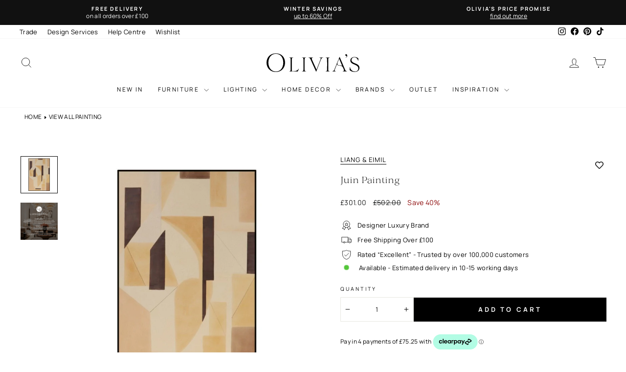

--- FILE ---
content_type: text/html; charset=utf-8
request_url: https://olivias.com/products/liang-eimil-juin-painting
body_size: 75708
content:
<!doctype html>
<html
  class="no-js"
  lang="en"
  dir="ltr">
  <head>
    <!-- ORG Schema -->
    <script type="application/ld+json">
{
  "@context": "https://schema.org",
  "@type": "Organization",
  "@id": "https://olivias.com#org",
  "name": "Olivia\u0026#39;s",
  "url": "https://olivias.com","sameAs": [
    "https://www.instagram.com/olivias.uk/",
    "https://www.facebook.com/Oliviasukhome",
    "https://www.tiktok.com/@oliviasukofficial",
    "https://uk.pinterest.com/oliviasukhome/",
    "https://www.youtube.com/@Olivias_Official"
  ],
  "contactPoint": [{
    "@type": "ContactPoint",
    "contactType": "customer service",
    "email": "customersupport@olivias.com",
    "areaServed": "GB"
  }]
}
</script>
    
      <!-- CookiePro Cookies Consent Notice start for olivias.com -->
      <script type="text/javascript">
  // Load CookiePro on user interaction to avoid LCP impact
      (function() {
        var cookieProLoaded = false;
        
        function loadCookiePro() {
          if (cookieProLoaded) return;
          cookieProLoaded = true;
          
          var script = document.createElement('script');
          script.src = 'https://cookie-cdn.cookiepro.com/scripttemplates/otSDKStub.js';
          script.type = 'text/javascript';
          script.charset = 'UTF-8';
          script.setAttribute('data-domain-script', '018f5cdb-f4c5-7d3c-b03a-47d8fb3cae1a');
          document.head.appendChild(script);
          
          script.onload = function() {
            function OptanonWrapper() { }
            (()=>{"use strict";var n=function(){var n;return!("string"!=typeof window.OnetrustActiveGroups||null==(n=window.Shopify)||!n.customerPrivacy)&&(t(),window.OptanonWrapper=t,!0)},t=function(){var n=window,t=n.OnetrustActiveGroups,r=n.Shopify,i={analytics:!!t.includes("C0002"),marketing:!!t.includes("C0004"),preferences:true};r.customerPrivacy.setTrackingConsent(i,(function(){}))};!function(){n();var t=0,r=setInterval((function(){(n()||t>150)&&clearInterval(r),t++}),150)}()})();
          };
          
          // Remove event listeners after loading
          events.forEach(function(event) {
            document.removeEventListener(event.name, event.handler, { passive: true });
            window.removeEventListener(event.name, event.handler, { passive: true });
          });
        }
        
        // List of interaction events
        var events = [
          { name: 'click', handler: loadCookiePro },
          { name: 'scroll', handler: loadCookiePro },
          { name: 'keydown', handler: loadCookiePro },
          { name: 'mousemove', handler: loadCookiePro },
          { name: 'touchstart', handler: loadCookiePro }
        ];
        
        // Add event listeners with passive option for better performance
        events.forEach(function(event) {
          document.addEventListener(event.name, event.handler, { passive: true });
          window.addEventListener(event.name, event.handler, { passive: true });
        });
        
        // Fallback: Load after 3 seconds if no interaction (for users who don't interact)
        setTimeout(function() {
          if (!cookieProLoaded) {
            loadCookiePro();
          }
        }, 10000);
      })();
    </script>
      <!-- CookiePro Cookies Consent Notice end for olivias.com -->

      <!-- MutationObserver error handling for third-party scripts -->
      <script type="text/javascript">
      (function() {
        // Override MutationObserver globally to prevent crashes
        var originalMutationObserver = window.MutationObserver || window.WebKitMutationObserver;

        if (originalMutationObserver) {
          window.MutationObserver = function(callback) {
            try {
              var observer = new originalMutationObserver(callback);
            } catch (e) {
              console.warn('Failed to create MutationObserver:', e);
              // Return a dummy observer that does nothing
              return {
                observe: function() { return false; },
                disconnect: function() {},
                takeRecords: function() { return []; }
              };
            }

            var originalObserve = observer.observe;
            observer.observe = function(target, options) {
              if (!target || !target.ownerDocument) {
                console.warn('MutationObserver.observe blocked: invalid target', target);
                return false;
              }
              try {
                return originalObserve.call(this, target, options);
              } catch (e) {
                console.warn('MutationObserver.observe error:', e.message);
                return false;
              }
            };

            return observer;
          };

          // Copy prototype
          window.MutationObserver.prototype = originalMutationObserver.prototype;
        }
      })();
      </script>

      <!-- Klaviyo script interceptor - load on user interaction -->
<script type="text/javascript">
(function() {
  var klaviyoLoaded = false;
  var klaviyoScripts = [];
  
  function loadKlaviyoScripts() {
    if (klaviyoLoaded) return;
    klaviyoLoaded = true;
    
    // Load any queued scripts
    klaviyoScripts.forEach(function(scriptData) {
      try {
        var script = document.createElement('script');
        script.src = scriptData.src;
        script.type = scriptData.type || 'text/javascript';
        if (scriptData.async) script.async = true;
        if (scriptData.defer) script.defer = true;
        if (scriptData.id) script.id = scriptData.id;
        // Copy any other attributes
        Object.keys(scriptData.attributes || {}).forEach(function(key) {
          script.setAttribute(key, scriptData.attributes[key]);
        });
        document.head.appendChild(script);
      } catch (e) {
        console.warn('Failed to load Klaviyo script:', scriptData.src, e);
      }
    });
    klaviyoScripts = [];
    
    // Remove event listeners after loading
    events.forEach(function(event) {
      document.removeEventListener(event.name, event.handler, { passive: true });
      window.removeEventListener(event.name, event.handler, { passive: true });
    });
  }
  
  // List of interaction events
  var events = [
    { name: 'click', handler: loadKlaviyoScripts },
    { name: 'scroll', handler: loadKlaviyoScripts },
    { name: 'keydown', handler: loadKlaviyoScripts },
    { name: 'mousemove', handler: loadKlaviyoScripts },
    { name: 'touchstart', handler: loadKlaviyoScripts }
  ];
  
  // Add event listeners with passive option for better performance
  events.forEach(function(event) {
    document.addEventListener(event.name, event.handler, { passive: true });
    window.addEventListener(event.name, event.handler, { passive: true });
  });
  
  // Intercept script tags being added to the DOM
  var observer = new MutationObserver(function(mutations) {
    mutations.forEach(function(mutation) {
      mutation.addedNodes.forEach(function(node) {
        if (node.tagName === 'SCRIPT' && node.src) {
          var src = node.src;
          // Check if it's a Klaviyo script
          if (src.includes('klaviyo.com') || src.includes('a.klaviyo.com') || src.includes('static.klaviyo.com')) {
            // Prevent the script from loading
            node.remove();
            
            // Store script data for later loading
            var scriptData = {
              src: src,
              type: node.type,
              async: node.async,
              defer: node.defer,
              id: node.id,
              attributes: {}
            };
            
            // Copy all attributes
            if (node.attributes) {
              for (var i = 0; i < node.attributes.length; i++) {
                var attr = node.attributes[i];
                if (attr.name !== 'src' && attr.name !== 'type' && attr.name !== 'async' && attr.name !== 'defer' && attr.name !== 'id') {
                  scriptData.attributes[attr.name] = attr.value;
                }
              }
            }
            
            klaviyoScripts.push(scriptData);
            
            // If already interacted, load immediately
            if (klaviyoLoaded) {
              loadKlaviyoScripts();
            }
          }
        }
      });
    });
  });
  
  // Start observing
  observer.observe(document.head, { childList: true, subtree: true });
  observer.observe(document.body, { childList: true, subtree: true });
  

})();
</script>
      <!-- Google Tag Manager -->
      <script>
        (function(w,d,s,l,i){w[l]=w[l]||[];w[l].push({'gtm.start':
          new Date().getTime(),event:'gtm.js'});var f=d.getElementsByTagName(s)[0],
          j=d.createElement(s),dl=l!='dataLayer'?'&l='+l:'';j.async=true;j.src=
          'https://www.googletagmanager.com/gtm.js?id='+i+dl;f.parentNode.insertBefore(j,f);
          })(window,document,'script','dataLayer','GTM-N8VRQQL');
      </script>
      <!-- End Google Tag Manager -->
    

<meta charset="utf-8">
    <meta http-equiv="X-UA-Compatible" content="IE=edge,chrome=1">
    <meta name="viewport" content="width=device-width,initial-scale=1">
    <meta name="theme-color" content="#000000">
    <meta name="keywords" content="olivias">
    <link rel="canonical" href="https://olivias.com/products/liang-eimil-juin-painting">
    <link
      rel="preconnect"
      href="https://cdn.shopify.com"
      crossorigin>
    <link rel="preconnect" href="https://static.afterpay.com">
    <link rel="preconnect" href="https://cookie-cdn.cookiepro.com">
    <link rel="preconnect" href="https://cdn.smooch.io">
    
    <link rel="dns-prefetch" href="https://productreviews.shopifycdn.com">
    <link rel="dns-prefetch" href="https://ajax.googleapis.com">
    <link rel="dns-prefetch" href="https://maps.googleapis.com">
    <link rel="dns-prefetch" href="https://maps.gstatic.com">
    
    <link
      rel="preload"
      href="//olivias.com/cdn/shop/files/velour-light.woff2?v=2372564652380695819"
      as="font"
      type="font/woff2"
      fetchpriority="high"
      crossorigin>
    <link
      rel="preload"
      href="//olivias.com/cdn/shop/t/1563/assets/manrope-regular.woff2?v=20648503887441314251760455813"
      as="font"
      type="font/woff2"
      crossorigin>
    <link
      rel="preload"
      href="//olivias.com/cdn/shop/t/1563/assets/manrope-semibold.woff2?v=77379280351174221721760455815"
      as="font"
      type="font/woff2"
      crossorigin>
    <link
      rel="preload"
      href="//olivias.com/cdn/shop/t/1563/assets/manrope-bold.woff2?v=17386574190942926421760455811"
      as="font"
      type="font/woff2"
      fetchpriority="high"
      crossorigin>
    <style>
      /* Inline font-face - use file_url for better caching */
      @font-face {
        font-family: 'Velour';
        src: url('//olivias.com/cdn/shop/files/velour-light.woff2?v=2372564652380695819') format('woff2');
        font-weight: 300;
        font-style: normal;
        font-display: swap;
      }
      @font-face {
        font-family: 'Velour-Light';
        src: url('//olivias.com/cdn/shop/files/velour-light.woff2?v=2372564652380695819') format('woff2');
        font-weight: 300;
        font-style: normal;
        font-display: swap;
      }
      @font-face {
        font-family: 'velour';
        src: url('//olivias.com/cdn/shop/files/velour-light.woff2?v=2372564652380695819') format('woff2');
        font-weight: 300;
        font-style: normal;
        font-display: swap;
      }
      @font-face {
        font-family: 'Manrope';
        src: url('//olivias.com/cdn/shop/t/1563/assets/manrope-regular.woff2?v=20648503887441314251760455813') format('woff2');
        font-weight: 400;
        font-style: normal;
        font-display: swap;
      }
      @font-face {
        font-family: 'Manrope';
        src: url('//olivias.com/cdn/shop/t/1563/assets/manrope-semibold.woff2?v=77379280351174221721760455815') format('woff2');
        font-weight: 600;
        font-style: normal;
        font-display: swap;
      }
      @font-face {
        font-family: 'Manrope';
        src: url('//olivias.com/cdn/shop/t/1563/assets/manrope-bold.woff2?v=17386574190942926421760455811') format('woff2');
        font-weight: 700;
        font-style: normal;
        font-display: swap;
      }
      
      /* Critical CSS: Show first hero slide immediately for faster LCP (only until slideshow initializes) */
      .hero:not(.loaded) .slideshow__slide:first-child img.hero__image,
      .hero:not(.loaded) .slideshow__slide:first-child .image-element,
      .hero:not(.loaded) .slideshow__slide:first-child .hero__image-wrapper,
      .hero:not(.loaded) .slideshow__slide:first-child .animation-cropper,
      .hero:not(.loaded) .slideshow__slide:first-child .animation-contents,
      image-element[data-aos="none"] img,
      image-element[data-aos="none"] .image-element {
        opacity: 1 !important;
      }
      
      /* Block GTStandard font from Shop Pay - override with local font to prevent download */
      @font-face {
        font-family: 'GTStandard';
        src: local('Velour');
        font-display: swap;
      }
    </style>
    
    <script src="//olivias.com/cdn/shop/t/1563/assets/jquery-351.js?v=182249697284741396171759360477" defer></script>


    <script>
      // Load Afterpay after page loads
      window.addEventListener('load', function() {
        var script = document.createElement('script');
        script.src = 'https://static.afterpay.com/shopify-clearpay-javascript.js';
        document.head.appendChild(script);
      });
    </script>
    <!-- Add the splide if you want default styling -->
    
    
    
      <link
        rel="preload"
        as="style"
        href="//olivias.com/cdn/shop/t/1563/assets/swiper-bundle.min.css?v=15266169833405629801736173036"
        onload="this.onload=null;this.rel='stylesheet'" />
      <noscript><link rel="stylesheet" href="//olivias.com/cdn/shop/t/1563/assets/swiper-bundle.min.css?v=15266169833405629801736173036"></noscript>
    
    
<!-- Tracking data -->





    
<link
        rel="icon"
        type="image/png"
        href="//olivias.com/cdn/shop/files/favicon.svg?crop=center&height=32&v=1742392595&width=32">
      <link
        rel="icon"
        type="image/png"
        href="//olivias.com/cdn/shop/files/favicon_96x96.svg?v=1742392595">
      <link
        rel="icon"
        type="image/svg+xml"
        href="https://cdn.shopify.com/s/files/1/2696/7002/files/favicon_74247102-ca58-4354-a878-e1f7cffb7c48.svg?v=1742392888" />
      <link rel="shortcut icon" href="//olivias.com/cdn/shop/files/favicon_96x96.svg?v=1742392595" />
      <link
        rel="apple-touch-icon"
        sizes="180x180"
        href="https://cdn.shopify.com/s/files/1/2696/7002/files/apple-touch-icon.png?v=1742392887" />
      <link rel="shortcut icon" href="https://cdn.shopify.com/s/files/1/2696/7002/files/favicon.ico?v=1742392887" /><title>Juin Painting
&ndash; Olivia&#39;s
</title>
<meta name="description" content="A hand-painted oil on canvas within a black wooden frame. Dimensions: H:1200 x D:50 x W:800mmMaterials: Oil Paint On Canvas, Wooden FrameAssembly Required: No"><meta property="og:site_name" content="Olivia&#39;s">
  <meta property="og:url" content="https://olivias.com/products/liang-eimil-juin-painting">
  <meta property="og:title" content="Juin Painting">
  <meta property="og:type" content="product">
  <meta property="og:description" content="A hand-painted oil on canvas within a black wooden frame. Dimensions: H:1200 x D:50 x W:800mmMaterials: Oil Paint On Canvas, Wooden FrameAssembly Required: No"><meta property="og:image" content="http://olivias.com/cdn/shop/products/LE713_001.LiangEimil-scaled.jpg?v=1707479875">
    <meta property="og:image:secure_url" content="https://olivias.com/cdn/shop/products/LE713_001.LiangEimil-scaled.jpg?v=1707479875">
    <meta property="og:image:width" content="1000">
    <meta property="og:image:height" content="1000"><meta name="twitter:site" content="@">
  <meta name="twitter:card" content="summary_large_image">
  <meta name="twitter:title" content="Juin Painting">
  <meta name="twitter:description" content="A hand-painted oil on canvas within a black wooden frame. Dimensions: H:1200 x D:50 x W:800mmMaterials: Oil Paint On Canvas, Wooden FrameAssembly Required: No">

    <link href="//olivias.com/cdn/shop/t/1563/assets/theme.css?v=117609542359556147491768842672" rel="stylesheet" type="text/css" media="all" />
    <link rel="preload" href="//olivias.com/cdn/shop/t/1563/assets/cart-counter.css?v=91665092920711439991754574387" as="style" onload="this.onload=null;this.rel='stylesheet'">
    <noscript><link href="//olivias.com/cdn/shop/t/1563/assets/cart-counter.css?v=91665092920711439991754574387" rel="stylesheet" type="text/css" media="all" /></noscript>
    <link rel="preload" href="//olivias.com/cdn/shop/t/1563/assets/collection-description.css?v=71159186182107914821741280591" as="style" onload="this.onload=null;this.rel='stylesheet'">
    <noscript><link href="//olivias.com/cdn/shop/t/1563/assets/collection-description.css?v=71159186182107914821741280591" rel="stylesheet" type="text/css" media="all" /></noscript>
    <link rel="preload" href="//olivias.com/cdn/shop/t/1563/assets/product-truncated.css?v=61803886012571244021753975934" as="style" onload="this.onload=null;this.rel='stylesheet'">
    <noscript><link href="//olivias.com/cdn/shop/t/1563/assets/product-truncated.css?v=61803886012571244021753975934" rel="stylesheet" type="text/css" media="all" /></noscript><style data-shopify>/* Using custom fonts from assets - no Google Fonts */
    :root {
    
    --typeHeaderPrimary: 'Velour';  
    --typeHeaderFallback: -apple-system, BlinkMacSystemFont, 'Segoe UI', Roboto, sans-serif;
    --typeHeaderSize: 34px;
    --typeHeaderWeight: 300;
    --typeHeaderLineHeight: 1;
    --typeHeaderSpacing: 0.0em;

    --typeBasePrimary: 'Manrope';
    --typeBaseFallback: -apple-system, BlinkMacSystemFont, 'Segoe UI', Roboto, sans-serif;
    --typeBaseSize: 13px;
    --typeBaseWeight: 400;
    --typeBaseSpacing: 0.025em;
    --typeBaseLineHeight: 1.4;
    --typeBaselineHeightMinus01: 1.3;
    --typeBasepriceFont: 13px;
    --typeCollectionTitle: 20px;
    --colorBorder: #e8e8e1;

    --colorBtnPrimary: #000000;
    --colorBtnPrimaryLight: #1a1a1a;
    --colorBtnPrimaryDim: #000000;
    --colorBtnPrimaryText: #ffffff;
    --colorBtnSecondaryText: #fff;
    --colorBtnSecondary: #111111;

    --typeCollectionTitle: 20px;

    --iconWeight: 2px;
    --iconLinecaps: miter;

    
        --buttonRadius: 0;
    

    --colorGridOverlayOpacity: 0.1;
    --colorAnnouncement: #111111;
    --colorAnnouncementText: #ffffff;

    --colorBody: #ffffff;
    --colorBodyAlpha05: rgba(255, 255, 255, 0.05);
    --colorBodyDim: #f2f2f2;
    --colorBodyLightDim: #fafafa;
    --colorBodyMediumDim: #f5f5f5;


    --colorBorder: #e8e8e1;

    --colorBtnPrimary: #000000;
    --colorBtnPrimaryLight: #1a1a1a;
    --colorBtnPrimaryDim: #000000;
    --colorBtnPrimaryText: #ffffff;

    --colorCartDot: #8c0808;

    --colorDrawers: #ffffff;
    --colorDrawersDim: #f2f2f2;
    --colorDrawerBorder: #e8e8e1;
    --colorDrawerText: #000000;
    --colorDrawerTextDark: #000000;
    --colorDrawerButton: #000000;
    --colorDrawerButtonText: #ffffff;

    --colorFooter: #e6e6e6;
    --colorFooterText: #111111;
    --colorFooterTextAlpha01: #111111;

    --colorGridOverlay: #000000;
    --colorGridOverlayOpacity: 0.1;

    --colorHeaderTextAlpha01: rgba(0, 0, 0, 0.1);

    --colorHeroText: #ffffff;

    --colorSmallImageBg: #ffffff;
    --colorLargeImageBg: #0f0f0f;

    --colorImageOverlay: #000000;
    --colorImageOverlayOpacity: 0.37;
    --colorImageOverlayTextShadow: 0.2;

    --colorLink: #000000;

    --colorModalBg: rgba(230, 230, 230, 0.6);

    --colorNav: #ffffff;
    --colorNavText: #000000;

    --colorPrice: #1c1d1d;

    --colorSaleTag: #262626;
    --colorSaleTagText: #ffffff;

    --colorTextBody: #000000;
    --colorTextBodyAlpha015: rgba(0, 0, 0, 0.25);
    --colorTextBodyAlpha005: rgba(0, 0, 0, 0.05);
    --colorTextBodyAlpha008: rgba(0, 0, 0, 0.08);
    --colorTextSavings: #8c0808;

    --urlIcoSelect: url(//olivias.com/cdn/shop/t/1563/assets/ico-select.svg);
    --urlIcoSelectFooter: url(//olivias.com/cdn/shop/t/1563/assets/ico-select-footer.svg);
    --urlIcoSelectWhite: url(//olivias.com/cdn/shop/t/1563/assets/ico-select-white.svg);

    --grid-gutter: 17px;
    --drawer-gutter: 20px;

    --sizeChartMargin: 25px 0;
    --sizeChartIconMargin: 5px;

    --newsletterReminderPadding: 40px;

    /*Shop Pay Installments*/
    --color-body-text: #000000;
    --color-body: #ffffff;
    --color-bg: #ffffff;
    }

    .placeholder-content {
    background-image: linear-gradient(100deg, #ffffff 40%, #f7f7f7 63%, #ffffff 79%);
    }</style><script>
      document.documentElement.className = document.documentElement.className.replace('no-js', 'js');
      window.theme = window.theme || {};
      theme.routes = {
      home: "/",
      cart: "/cart.js",
      cartPage: "/cart",
      cartAdd: "/cart/add.js",
      cartChange: "/cart/change.js",
      search: "/search",
      predictiveSearch: "/search/suggest"
          };
          theme.strings = {
      soldOut: "Sold Out",
      unavailable: "Unavailable",
      inStockLabel: "In stock, ready to ship",
      oneStockLabel: "Low stock - [count] item left",
      otherStockLabel: "Low stock - [count] items left",
      willNotShipUntil: "Ready to ship [date]",
      willBeInStockAfter: "Back in stock [date]",
      waitingForStock: "Backordered, shipping soon",
      savePrice: "Save [saved_amount]",
      cartEmpty: "Your cart is currently empty.",
      cartTermsConfirmation: "You must agree with the terms and conditions of sales to check out",
      searchCollections: "Collections",
      searchPages: "Pages",
      searchArticles: "Articles",
      productFrom: "from ",
      maxQuantity: "You can only have [quantity] of [title] in your cart."
          };
          theme.settings = {
      cartType: "drawer",
      isCustomerTemplate: false,
      moneyFormat: "\u003cspan class=money\u003e£{{amount}}\u003c\/span\u003e",
      saveType: "percent",
      productImageSize: "square",
      productImageCover: false,
      predictiveSearch: true,
      predictiveSearchType: null,
      predictiveSearchVendor: false,
      predictiveSearchPrice: false,
      quickView: false,
      themeName: 'Impulse',
      themeVersion: "7.5.2"
          };
    </script>

    <script>
      // Block Shopify font picker fonts - prevents 200+ unnecessary fonts from loading
      (function() {
        var orig = HTMLHeadElement.prototype.appendChild;
        HTMLHeadElement.prototype.appendChild = function(el) {
          if (el.tagName === 'LINK' && el.href && el.href.includes('fonts.shopifycdn.com')) {
            return el; // Block it
          }
          return orig.call(this, el);
        };
      })();
    </script>


    

    
  


    <script>window.performance && window.performance.mark && window.performance.mark('shopify.content_for_header.start');</script><meta id="shopify-digital-wallet" name="shopify-digital-wallet" content="/26967002/digital_wallets/dialog">
<meta name="shopify-checkout-api-token" content="3fa0ee5101ad8076ce60353c9f256bb0">
<meta id="in-context-paypal-metadata" data-shop-id="26967002" data-venmo-supported="false" data-environment="production" data-locale="en_US" data-paypal-v4="true" data-currency="GBP">
<link rel="alternate" type="application/json+oembed" href="https://olivias.com/products/liang-eimil-juin-painting.oembed">
<script async="async" src="/checkouts/internal/preloads.js?locale=en-GB"></script>
<link rel="preconnect" href="https://shop.app" crossorigin="anonymous">
<script async="async" src="https://shop.app/checkouts/internal/preloads.js?locale=en-GB&shop_id=26967002" crossorigin="anonymous"></script>
<script id="apple-pay-shop-capabilities" type="application/json">{"shopId":26967002,"countryCode":"GB","currencyCode":"GBP","merchantCapabilities":["supports3DS"],"merchantId":"gid:\/\/shopify\/Shop\/26967002","merchantName":"Olivia's","requiredBillingContactFields":["postalAddress","email","phone"],"requiredShippingContactFields":["postalAddress","email","phone"],"shippingType":"shipping","supportedNetworks":["visa","maestro","masterCard","amex","discover","elo"],"total":{"type":"pending","label":"Olivia's","amount":"1.00"},"shopifyPaymentsEnabled":true,"supportsSubscriptions":true}</script>
<script id="shopify-features" type="application/json">{"accessToken":"3fa0ee5101ad8076ce60353c9f256bb0","betas":["rich-media-storefront-analytics"],"domain":"olivias.com","predictiveSearch":true,"shopId":26967002,"locale":"en"}</script>
<script>var Shopify = Shopify || {};
Shopify.shop = "homelia-com.myshopify.com";
Shopify.locale = "en";
Shopify.currency = {"active":"GBP","rate":"1.0"};
Shopify.country = "GB";
Shopify.theme = {"name":"olivias-impulse\/main","id":176680698239,"schema_name":"Impulse","schema_version":"7.6.1","theme_store_id":null,"role":"main"};
Shopify.theme.handle = "null";
Shopify.theme.style = {"id":null,"handle":null};
Shopify.cdnHost = "olivias.com/cdn";
Shopify.routes = Shopify.routes || {};
Shopify.routes.root = "/";</script>
<script type="module">!function(o){(o.Shopify=o.Shopify||{}).modules=!0}(window);</script>
<script>!function(o){function n(){var o=[];function n(){o.push(Array.prototype.slice.apply(arguments))}return n.q=o,n}var t=o.Shopify=o.Shopify||{};t.loadFeatures=n(),t.autoloadFeatures=n()}(window);</script>
<script>
  window.ShopifyPay = window.ShopifyPay || {};
  window.ShopifyPay.apiHost = "shop.app\/pay";
  window.ShopifyPay.redirectState = null;
</script>
<script id="shop-js-analytics" type="application/json">{"pageType":"product"}</script>
<script defer="defer" async type="module" src="//olivias.com/cdn/shopifycloud/shop-js/modules/v2/client.init-shop-cart-sync_BT-GjEfc.en.esm.js"></script>
<script defer="defer" async type="module" src="//olivias.com/cdn/shopifycloud/shop-js/modules/v2/chunk.common_D58fp_Oc.esm.js"></script>
<script defer="defer" async type="module" src="//olivias.com/cdn/shopifycloud/shop-js/modules/v2/chunk.modal_xMitdFEc.esm.js"></script>
<script type="module">
  await import("//olivias.com/cdn/shopifycloud/shop-js/modules/v2/client.init-shop-cart-sync_BT-GjEfc.en.esm.js");
await import("//olivias.com/cdn/shopifycloud/shop-js/modules/v2/chunk.common_D58fp_Oc.esm.js");
await import("//olivias.com/cdn/shopifycloud/shop-js/modules/v2/chunk.modal_xMitdFEc.esm.js");

  window.Shopify.SignInWithShop?.initShopCartSync?.({"fedCMEnabled":true,"windoidEnabled":true});

</script>
<script>
  window.Shopify = window.Shopify || {};
  if (!window.Shopify.featureAssets) window.Shopify.featureAssets = {};
  window.Shopify.featureAssets['shop-js'] = {"shop-cart-sync":["modules/v2/client.shop-cart-sync_DZOKe7Ll.en.esm.js","modules/v2/chunk.common_D58fp_Oc.esm.js","modules/v2/chunk.modal_xMitdFEc.esm.js"],"init-fed-cm":["modules/v2/client.init-fed-cm_B6oLuCjv.en.esm.js","modules/v2/chunk.common_D58fp_Oc.esm.js","modules/v2/chunk.modal_xMitdFEc.esm.js"],"shop-cash-offers":["modules/v2/client.shop-cash-offers_D2sdYoxE.en.esm.js","modules/v2/chunk.common_D58fp_Oc.esm.js","modules/v2/chunk.modal_xMitdFEc.esm.js"],"shop-login-button":["modules/v2/client.shop-login-button_QeVjl5Y3.en.esm.js","modules/v2/chunk.common_D58fp_Oc.esm.js","modules/v2/chunk.modal_xMitdFEc.esm.js"],"pay-button":["modules/v2/client.pay-button_DXTOsIq6.en.esm.js","modules/v2/chunk.common_D58fp_Oc.esm.js","modules/v2/chunk.modal_xMitdFEc.esm.js"],"shop-button":["modules/v2/client.shop-button_DQZHx9pm.en.esm.js","modules/v2/chunk.common_D58fp_Oc.esm.js","modules/v2/chunk.modal_xMitdFEc.esm.js"],"avatar":["modules/v2/client.avatar_BTnouDA3.en.esm.js"],"init-windoid":["modules/v2/client.init-windoid_CR1B-cfM.en.esm.js","modules/v2/chunk.common_D58fp_Oc.esm.js","modules/v2/chunk.modal_xMitdFEc.esm.js"],"init-shop-for-new-customer-accounts":["modules/v2/client.init-shop-for-new-customer-accounts_C_vY_xzh.en.esm.js","modules/v2/client.shop-login-button_QeVjl5Y3.en.esm.js","modules/v2/chunk.common_D58fp_Oc.esm.js","modules/v2/chunk.modal_xMitdFEc.esm.js"],"init-shop-email-lookup-coordinator":["modules/v2/client.init-shop-email-lookup-coordinator_BI7n9ZSv.en.esm.js","modules/v2/chunk.common_D58fp_Oc.esm.js","modules/v2/chunk.modal_xMitdFEc.esm.js"],"init-shop-cart-sync":["modules/v2/client.init-shop-cart-sync_BT-GjEfc.en.esm.js","modules/v2/chunk.common_D58fp_Oc.esm.js","modules/v2/chunk.modal_xMitdFEc.esm.js"],"shop-toast-manager":["modules/v2/client.shop-toast-manager_DiYdP3xc.en.esm.js","modules/v2/chunk.common_D58fp_Oc.esm.js","modules/v2/chunk.modal_xMitdFEc.esm.js"],"init-customer-accounts":["modules/v2/client.init-customer-accounts_D9ZNqS-Q.en.esm.js","modules/v2/client.shop-login-button_QeVjl5Y3.en.esm.js","modules/v2/chunk.common_D58fp_Oc.esm.js","modules/v2/chunk.modal_xMitdFEc.esm.js"],"init-customer-accounts-sign-up":["modules/v2/client.init-customer-accounts-sign-up_iGw4briv.en.esm.js","modules/v2/client.shop-login-button_QeVjl5Y3.en.esm.js","modules/v2/chunk.common_D58fp_Oc.esm.js","modules/v2/chunk.modal_xMitdFEc.esm.js"],"shop-follow-button":["modules/v2/client.shop-follow-button_CqMgW2wH.en.esm.js","modules/v2/chunk.common_D58fp_Oc.esm.js","modules/v2/chunk.modal_xMitdFEc.esm.js"],"checkout-modal":["modules/v2/client.checkout-modal_xHeaAweL.en.esm.js","modules/v2/chunk.common_D58fp_Oc.esm.js","modules/v2/chunk.modal_xMitdFEc.esm.js"],"shop-login":["modules/v2/client.shop-login_D91U-Q7h.en.esm.js","modules/v2/chunk.common_D58fp_Oc.esm.js","modules/v2/chunk.modal_xMitdFEc.esm.js"],"lead-capture":["modules/v2/client.lead-capture_BJmE1dJe.en.esm.js","modules/v2/chunk.common_D58fp_Oc.esm.js","modules/v2/chunk.modal_xMitdFEc.esm.js"],"payment-terms":["modules/v2/client.payment-terms_Ci9AEqFq.en.esm.js","modules/v2/chunk.common_D58fp_Oc.esm.js","modules/v2/chunk.modal_xMitdFEc.esm.js"]};
</script>
<script>(function() {
  var isLoaded = false;
  function asyncLoad() {
    if (isLoaded) return;
    isLoaded = true;
    var urls = ["https:\/\/formbuilder.hulkapps.com\/skeletopapp.js?shop=homelia-com.myshopify.com","\/\/cdn.shopify.com\/s\/files\/1\/0257\/0108\/9360\/t\/85\/assets\/usf-license.js?shop=homelia-com.myshopify.com","","","","","","","https:\/\/s3-us-west-2.amazonaws.com\/unific-ipaas-cdn\/js\/unific-util-shopify.js?shop=homelia-com.myshopify.com"];
    for (var i = 0; i < urls.length; i++) {
      var s = document.createElement('script');
      s.type = 'text/javascript';
      s.async = true;
      s.src = urls[i];
      var x = document.getElementsByTagName('script')[0];
      x.parentNode.insertBefore(s, x);
    }
  };
  if(window.attachEvent) {
    window.attachEvent('onload', asyncLoad);
  } else {
    window.addEventListener('load', asyncLoad, false);
  }
})();</script>
<script id="__st">var __st={"a":26967002,"offset":0,"reqid":"cff81f13-41b6-4a8e-aa2e-dea7c20b340c-1769147383","pageurl":"olivias.com\/products\/liang-eimil-juin-painting","u":"50147db2ba6f","p":"product","rtyp":"product","rid":7195612184629};</script>
<script>window.ShopifyPaypalV4VisibilityTracking = true;</script>
<script id="captcha-bootstrap">!function(){'use strict';const t='contact',e='account',n='new_comment',o=[[t,t],['blogs',n],['comments',n],[t,'customer']],c=[[e,'customer_login'],[e,'guest_login'],[e,'recover_customer_password'],[e,'create_customer']],r=t=>t.map((([t,e])=>`form[action*='/${t}']:not([data-nocaptcha='true']) input[name='form_type'][value='${e}']`)).join(','),a=t=>()=>t?[...document.querySelectorAll(t)].map((t=>t.form)):[];function s(){const t=[...o],e=r(t);return a(e)}const i='password',u='form_key',d=['recaptcha-v3-token','g-recaptcha-response','h-captcha-response',i],f=()=>{try{return window.sessionStorage}catch{return}},m='__shopify_v',_=t=>t.elements[u];function p(t,e,n=!1){try{const o=window.sessionStorage,c=JSON.parse(o.getItem(e)),{data:r}=function(t){const{data:e,action:n}=t;return t[m]||n?{data:e,action:n}:{data:t,action:n}}(c);for(const[e,n]of Object.entries(r))t.elements[e]&&(t.elements[e].value=n);n&&o.removeItem(e)}catch(o){console.error('form repopulation failed',{error:o})}}const l='form_type',E='cptcha';function T(t){t.dataset[E]=!0}const w=window,h=w.document,L='Shopify',v='ce_forms',y='captcha';let A=!1;((t,e)=>{const n=(g='f06e6c50-85a8-45c8-87d0-21a2b65856fe',I='https://cdn.shopify.com/shopifycloud/storefront-forms-hcaptcha/ce_storefront_forms_captcha_hcaptcha.v1.5.2.iife.js',D={infoText:'Protected by hCaptcha',privacyText:'Privacy',termsText:'Terms'},(t,e,n)=>{const o=w[L][v],c=o.bindForm;if(c)return c(t,g,e,D).then(n);var r;o.q.push([[t,g,e,D],n]),r=I,A||(h.body.append(Object.assign(h.createElement('script'),{id:'captcha-provider',async:!0,src:r})),A=!0)});var g,I,D;w[L]=w[L]||{},w[L][v]=w[L][v]||{},w[L][v].q=[],w[L][y]=w[L][y]||{},w[L][y].protect=function(t,e){n(t,void 0,e),T(t)},Object.freeze(w[L][y]),function(t,e,n,w,h,L){const[v,y,A,g]=function(t,e,n){const i=e?o:[],u=t?c:[],d=[...i,...u],f=r(d),m=r(i),_=r(d.filter((([t,e])=>n.includes(e))));return[a(f),a(m),a(_),s()]}(w,h,L),I=t=>{const e=t.target;return e instanceof HTMLFormElement?e:e&&e.form},D=t=>v().includes(t);t.addEventListener('submit',(t=>{const e=I(t);if(!e)return;const n=D(e)&&!e.dataset.hcaptchaBound&&!e.dataset.recaptchaBound,o=_(e),c=g().includes(e)&&(!o||!o.value);(n||c)&&t.preventDefault(),c&&!n&&(function(t){try{if(!f())return;!function(t){const e=f();if(!e)return;const n=_(t);if(!n)return;const o=n.value;o&&e.removeItem(o)}(t);const e=Array.from(Array(32),(()=>Math.random().toString(36)[2])).join('');!function(t,e){_(t)||t.append(Object.assign(document.createElement('input'),{type:'hidden',name:u})),t.elements[u].value=e}(t,e),function(t,e){const n=f();if(!n)return;const o=[...t.querySelectorAll(`input[type='${i}']`)].map((({name:t})=>t)),c=[...d,...o],r={};for(const[a,s]of new FormData(t).entries())c.includes(a)||(r[a]=s);n.setItem(e,JSON.stringify({[m]:1,action:t.action,data:r}))}(t,e)}catch(e){console.error('failed to persist form',e)}}(e),e.submit())}));const S=(t,e)=>{t&&!t.dataset[E]&&(n(t,e.some((e=>e===t))),T(t))};for(const o of['focusin','change'])t.addEventListener(o,(t=>{const e=I(t);D(e)&&S(e,y())}));const B=e.get('form_key'),M=e.get(l),P=B&&M;t.addEventListener('DOMContentLoaded',(()=>{const t=y();if(P)for(const e of t)e.elements[l].value===M&&p(e,B);[...new Set([...A(),...v().filter((t=>'true'===t.dataset.shopifyCaptcha))])].forEach((e=>S(e,t)))}))}(h,new URLSearchParams(w.location.search),n,t,e,['guest_login'])})(!0,!1)}();</script>
<script integrity="sha256-4kQ18oKyAcykRKYeNunJcIwy7WH5gtpwJnB7kiuLZ1E=" data-source-attribution="shopify.loadfeatures" defer="defer" src="//olivias.com/cdn/shopifycloud/storefront/assets/storefront/load_feature-a0a9edcb.js" crossorigin="anonymous"></script>
<script crossorigin="anonymous" defer="defer" src="//olivias.com/cdn/shopifycloud/storefront/assets/shopify_pay/storefront-65b4c6d7.js?v=20250812"></script>
<script data-source-attribution="shopify.dynamic_checkout.dynamic.init">var Shopify=Shopify||{};Shopify.PaymentButton=Shopify.PaymentButton||{isStorefrontPortableWallets:!0,init:function(){window.Shopify.PaymentButton.init=function(){};var t=document.createElement("script");t.src="https://olivias.com/cdn/shopifycloud/portable-wallets/latest/portable-wallets.en.js",t.type="module",document.head.appendChild(t)}};
</script>
<script data-source-attribution="shopify.dynamic_checkout.buyer_consent">
  function portableWalletsHideBuyerConsent(e){var t=document.getElementById("shopify-buyer-consent"),n=document.getElementById("shopify-subscription-policy-button");t&&n&&(t.classList.add("hidden"),t.setAttribute("aria-hidden","true"),n.removeEventListener("click",e))}function portableWalletsShowBuyerConsent(e){var t=document.getElementById("shopify-buyer-consent"),n=document.getElementById("shopify-subscription-policy-button");t&&n&&(t.classList.remove("hidden"),t.removeAttribute("aria-hidden"),n.addEventListener("click",e))}window.Shopify?.PaymentButton&&(window.Shopify.PaymentButton.hideBuyerConsent=portableWalletsHideBuyerConsent,window.Shopify.PaymentButton.showBuyerConsent=portableWalletsShowBuyerConsent);
</script>
<script data-source-attribution="shopify.dynamic_checkout.cart.bootstrap">document.addEventListener("DOMContentLoaded",(function(){function t(){return document.querySelector("shopify-accelerated-checkout-cart, shopify-accelerated-checkout")}if(t())Shopify.PaymentButton.init();else{new MutationObserver((function(e,n){t()&&(Shopify.PaymentButton.init(),n.disconnect())})).observe(document.body,{childList:!0,subtree:!0})}}));
</script>
<link id="shopify-accelerated-checkout-styles" rel="stylesheet" media="screen" href="https://olivias.com/cdn/shopifycloud/portable-wallets/latest/accelerated-checkout-backwards-compat.css" crossorigin="anonymous">
<style id="shopify-accelerated-checkout-cart">
        #shopify-buyer-consent {
  margin-top: 1em;
  display: inline-block;
  width: 100%;
}

#shopify-buyer-consent.hidden {
  display: none;
}

#shopify-subscription-policy-button {
  background: none;
  border: none;
  padding: 0;
  text-decoration: underline;
  font-size: inherit;
  cursor: pointer;
}

#shopify-subscription-policy-button::before {
  box-shadow: none;
}

      </style>

<script>window.performance && window.performance.mark && window.performance.mark('shopify.content_for_header.end');</script>


      

  <script>
    let scriptUrls = ["\thttps:\\\/\\\/wishlisthero-assets.revampco.com\\\/store-front\\\/bundle2.js?shop=homelia-com.myshopify.com","https:\\\/\\\/wishlisthero-assets.revampco.com\\\/store-front\\\/bundle2.js?shop=homelia-com.myshopify.com","https:\\\/\\\/cdn.shopify.com\\\/s\\\/files\\\/1\\\/2696\\\/7002\\\/t\\\/1052\\\/assets\\\/zendesk-embeddable.js?v=1667688516\\u0026shop=homelia-com.myshopify.com","https:\\\/\\\/cdn.shopify.com\\\/s\\\/files\\\/1\\\/2696\\\/7002\\\/t\\\/1052\\\/assets\\\/zendesk-embeddable.js?v=1667688516\\u0026shop=homelia-com.myshopify.com","https:\\\/\\\/zooomyapps.com\\\/backinstock\\\/ZooomyOrders.js?shop=homelia-com.myshopify.com","https:\\\/\\\/zooomyapps.com\\\/backinstock\\\/ZooomyOrders.js?shop=homelia-com.myshopify.com","https:\\\/\\\/cdn.shopify.com\\\/s\\\/files\\\/1\\\/0597\\\/3783\\\/3627\\\/files\\\/tptinstall.min.js?v=1718591634\\u0026t=tapita-seo-script-tags\\u0026shop=homelia-com.myshopify.com","https:\\\/\\\/cdn.shopify.com\\\/s\\\/files\\\/1\\\/0597\\\/3783\\\/3627\\\/files\\\/tptinstall.min.js?v=1718591634\\u0026t=tapita-seo-script-tags\\u0026shop=homelia-com.myshopify.com\t"];

    const injectScripts = (urls) => {

      // console.log('injectScripts ran');
      // console.log({ scriptUrls });

      urls.forEach(scriptUrl => {

        

        const script = document.createElement('script');
        script.type = 'text/javascript';
        script.src = scriptUrl.replaceAll('\\/', '/').replaceAll('\\u0026', '&');

        document.head.appendChild(script);
      });

      scriptUrls.length = 0;
    }


	// Add event listeners for click, scroll, and keydown
	document.addEventListener('click', () => injectScripts(scriptUrls));
	window.addEventListener('scroll', () => injectScripts(scriptUrls));
	document.addEventListener('keydown', () => injectScripts(scriptUrls));
	document.addEventListener('mousemove', () => injectScripts(scriptUrls));
	document.addEventListener('touchstart', () => injectScripts(scriptUrls));

    
  </script>

    <script>
      // Block Shop Pay GTStandard font injection (dynamically injected after page load)
      (function() {
        var observer = new MutationObserver(function(mutations) {
          mutations.forEach(function(mutation) {
            mutation.addedNodes.forEach(function(node) {
              if (node.tagName === 'STYLE' && ( (node.textContent && node.textContent.includes('GTStandard')))) {
                node.remove();
              }
            });
          });
        });
        observer.observe(document.documentElement, { childList: true, subtree: true });
      })();
    </script>
    

    
    <script>window._usfTheme={
    id:176680698239,
    name:"Impulse",
    version:"7.6.1",
    vendor:"Archetype Themes",
    applied:1,
    assetUrl:"//olivias.com/cdn/shop/t/1563/assets/usf-boot.js?v=14330384916846514971768388075"
};
window._usfCustomerTags = null;
window._usfCollectionId = null;
window._usfCollectionDefaultSort = null;
window._usfLocale = "en";
window._usfRootUrl = "\/";
window.usf = {
  settings: {"online":1,"version":"1.0.2.4112","shop":"homelia-com.myshopify.com","siteId":"016b7dce-c514-428a-981d-4c8330738fc2","resUrl":"//cdn.shopify.com/s/files/1/0257/0108/9360/t/85/assets/","analyticsApiUrl":"https://svc-8-analytics-usf.hotyon.com/set","searchSvcUrl":"https://svc-8-usf.hotyon.com/","enabledPlugins":["addtocart-usf"],"showGotoTop":1,"mobileBreakpoint":767,"decimals":2,"useTrailingZeros":1,"decimalDisplay":".","thousandSeparator":",","currency":"GBP","priceLongFormat":"<span class=money>£{0}</span>","priceFormat":"<span class=money>£{0}</span>","plugins":{"swatch-colorsizeswatch":{"swatchType":"circle","showImage":false,"colorNames":"Color","showSoldOutVariant":false,"hideOptionsUnavailable":false,"showToolTip":true,"tooltipPosition":"top","hideOptions":[]}},"revision":86784927,"filters":{"horz":1,"filtersHorzStyle":"default","filtersHorzPosition":"left","filtersMobileStyle":"default"},"instantSearch":{"online":1,"searchBoxSelector":"input[name=q]","numOfSuggestions":6,"numOfProductMatches":4,"numOfPages":4,"layout":"two-columns","productDisplayType":"list","productColumnPosition":"left","productsPerRow":2,"showPopularProducts":1,"numOfPopularProducts":6,"numOfRecentSearches":5},"search":{"online":1,"sortFields":["bestselling","r","price","-price","-date","date","title","-title","-percentSale"],"searchResultsUrl":"/search","more":"more","itemsPerPage":40,"imageSizeType":"fixed","imageSize":"600,350","showSearchInputOnSearchPage":1,"searchResultsMetafields":"global.product_brand\nglobal.product_style\nglobal.product_room\ncustom.width","showAltImage":1,"showVendor":1,"showSale":1,"showSoldOut":1,"canChangeUrl":1},"collections":{"online":1,"collectionsPageUrl":"/pages/collections"},"filterNavigation":{"showSingle":1,"showProductCount":1},"translation_en":{"search":"Search","latestSearches":"Latest searches","popularSearches":"Popular searches","viewAllResultsFor":"view all results for <span class=\"usf-highlight\">{0}</span>","viewAllResults":"view all results","noMatchesFoundFor":"No matches found for \"<b>{0}</b>\". </br>Explore our most popular collections below.","productSearchResultWithTermSummary":"<b>{0}</b> results for '<b>{1}</b>'","productSearchResultSummary":"<b>{0}</b> products","productSearchNoResults":"<h2>No matching for '<b>{0}</b>'.</h2><p>Explore our most popular collections below.</p>","productSearchNoResultsEmptyTerm":"<h2>No results found.</h2><p>But don't give up - check the filters or try less specific terms.</p>","clearAll":"Clear all","clear":"Clear","clearAllFilters":"Clear all filters","clearFiltersBy":"Clear filters by {0}","filterBy":"Filter by {0}","sort":"Sort","sortBy_r":"Relevance","sortBy_title":"Title: A-Z","sortBy_-title":"Title: Z-A","sortBy_date":"Date: Old to New","sortBy_-date":"Date: New to Old","sortBy_price":"Price: Low to High","sortBy_-price":"Price: High to Low","sortBy_percentSale":"Discount: Low to High","sortBy_-percentSale":"Discount: High to Low","sortBy_-discount":"Discount Value: High to Low","sortBy_bestselling":"Best selling","sortBy_-available":"Inventory: High to Low","sortBy_producttype":"Product Type: A-Z","sortBy_-producttype":"Product Type: Z-A","sortBy_random":"Random","filters":"Filters","filterOptions":"Filter options","clearFilterOptions":"Clear all filter options","youHaveViewed":"You've viewed {0} of {1} products","loadMore":"Load more","loadPrev":"Load previous","productMatches":"Product matches","trending":"Trending","didYouMean":"Sorry, nothing found for '<b>{0}</b>'.<br>Did you mean '<b>{1}</b>'?","searchSuggestions":"Search suggestions","popularSearch":"Popular search","quantity":"Quantity","selectedVariantNotAvailable":"The selected variant is not available.","addToCart":"Add to cart","seeFullDetails":"See full details","chooseOptions":"More sizes available","quickView":"Quick view","sale":"Sale","save":"Save","soldOut":"Sold out","viewItems":"View items","more":"More","all":"All","prevPage":"Previous page","gotoPage":"Go to page {0}","nextPage":"Next page","from":"From","collections":"Collections","pages":"Pages","sortBy_option:Base":"Base: A-Z","sortBy_-option:Base":"Base: Z-A","sortBy_option:Base and Top Shape":"Base and Top Shape: A-Z","sortBy_-option:Base and Top Shape":"Base and Top Shape: Z-A","sortBy_option:Color":"Color: A-Z","sortBy_-option:Color":"Color: Z-A","sortBy_option:colour":"colour: A-Z","sortBy_-option:colour":"colour: Z-A","sortBy_option:Colour":"Colour: A-Z","sortBy_-option:Colour":"Colour: Z-A","sortBy_option:Finish":"Finish: A-Z","sortBy_-option:Finish":"Finish: Z-A","sortBy_option:glass":"glass: A-Z","sortBy_-option:glass":"glass: Z-A","sortBy_option:Glass":"Glass: A-Z","sortBy_-option:Glass":"Glass: Z-A","sortBy_option:Holder":"Holder: A-Z","sortBy_-option:Holder":"Holder: Z-A","sortBy_option:Latte":"Latte: A-Z","sortBy_-option:Latte":"Latte: Z-A","sortBy_option:Legs":"Legs: A-Z","sortBy_-option:Legs":"Legs: Z-A","sortBy_option:Material":"Material: A-Z","sortBy_-option:Material":"Material: Z-A","sortBy_option:Nickel":"Nickel: A-Z","sortBy_-option:Nickel":"Nickel: Z-A","sortBy_option:Number":"Number: A-Z","sortBy_-option:Number":"Number: Z-A","sortBy_option:Placido Elephant":"Placido Elephant: A-Z","sortBy_-option:Placido Elephant":"Placido Elephant: Z-A","sortBy_option:Section":"Section: A-Z","sortBy_-option:Section":"Section: Z-A","sortBy_option:Shape":"Shape: A-Z","sortBy_-option:Shape":"Shape: Z-A","sortBy_option:Shape and Size":"Shape and Size: A-Z","sortBy_-option:Shape and Size":"Shape and Size: Z-A","sortBy_option:Size":"Size: A-Z","sortBy_-option:Size":"Size: Z-A","sortBy_option:SIze":"SIze: A-Z","sortBy_-option:SIze":"SIze: Z-A","sortBy_option:Size and Colour":"Size and Colour: A-Z","sortBy_-option:Size and Colour":"Size and Colour: Z-A","sortBy_option:Size And Number":"Size And Number: A-Z","sortBy_-option:Size And Number":"Size And Number: Z-A","sortBy_option:Size and Shape":"Size and Shape: A-Z","sortBy_-option:Siz and Shape":"Size and Shape: Z-A","sortBy_option:Size And Shape":"Size And Shape: A-Z","sortBy_-option:Size And Shape":"Size And Shape: Z-A","sortBy_option:Size and Type":"Size and Type: A-Z","sortBy_-option:Size and Type":"Size and Type: Z-A","sortBy_option:Style":"Style: A-Z","sortBy_-option:Style":"Style: Z-A","sortBy_option:Title":"Title: A-Z","sortBy_-option:Title":"Title: Z-A","sortBy_option:Truffle":"Truffle: A-Z","sortBy_-option:Truffle":"Truffle: Z-A","sortBy_option:Type":"Type: A-Z","sortBy_-option:Type":"Type: Z-A","sortBy_option:Wiring":"Wiring: A-Z","sortBy_-option:Wiring":"Wiring: Z-A","sortBy_metafield:global.product_style":"global.product_style: A-Z","sortBy_-metafield:global.product_style":"global.product_style: Z-A","sortBy_metafield:custom.vendor":"custom.vendor: A-Z","sortBy_-metafield:custom.vendor":"custom.vendor: Z-A","sortBy_metafield:global.product_room":"global.product_room: A-Z","sortBy_-metafield:global.product_room":"global.product_room: Z-A","sortBy_metafield:my_fields.materials":"my_fields.materials: A-Z","sortBy_-metafield:my_fields.materials":"my_fields.materials: Z-A","sortBy_metafield:global.product_brand":"global.product_brand: A-Z","sortBy_-metafield:global.product_brand":"global.product_brand: Z-A","sortBy_metafield:global.product_colour":"global.product_colour: A-Z","sortBy_-metafield:global.product_colour":"global.product_colour: Z-A","sortBy_option:Type and Size":"Type and Size: A-Z","sortBy_-option:Type and Size":"Type and Size: Z-A","sortBy_-option:Size and Shape":"Size and Shape: Z-A","sortBy_metafield:custom.width":"custom.width: Low to High","sortBy_-metafield:custom.width":"custom.width: High to Low","sortBy_metafield:custom.bed_size":"custom.bed_size: A-Z","sortBy_-metafield:custom.bed_size":"custom.bed_size: Z-A","sortBy_varMetafield:custom.variant_bed_size":"custom.variant_bed_size: A-Z","sortBy_-varMetafield:custom.variant_bed_size":"custom.variant_bed_size: Z-A","sortBy_varMetafield:custom.variant_width":"custom.variant_width: Low to High","sortBy_-varMetafield:custom.variant_width":"custom.variant_width: High to Low","sortBy_varMetafield:custom.variant_length":"custom.variant_length: Low to High","sortBy_-varMetafield:custom.variant_length":"custom.variant_length: High to Low","sortBy_metafield:custom.leadtime":"custom.leadtime: A-Z","sortBy_-metafield:custom.leadtime":"custom.leadtime: Z-A","sortBy_option:Sizw":"Sizw: A-Z","sortBy_-option:Sizw":"Sizw: Z-A","sortBy_metafield:custom.product_shape":"custom.product_shape: A-Z","sortBy_-metafield:custom.product_shape":"custom.product_shape: Z-A","sortBy_option:Coverage":"Coverage: A-Z","sortBy_-option:Coverage":"Coverage: Z-A"}}
}
</script>
<script src="//olivias.com/cdn/shop/t/1563/assets/usf-boot.js?v=14330384916846514971768388075" async></script>
    <script src="//olivias.com/cdn/shop/t/1563/assets/vendor-scripts-v11.js" defer="defer"></script><script src="//olivias.com/cdn/shop/t/1563/assets/theme.js?v=137436980017350061121768924677" defer="defer"></script>
    <script src="//olivias.com/cdn/shop/t/1563/assets/cart.js?v=23510241711866275531755611173" defer="defer"></script>
    <script src="//olivias.com/cdn/shop/t/1563/assets/cart-counter.js?v=150470494001262907631754574388" defer="defer"></script>
    
      <script src="//olivias.com/cdn/shop/t/1563/assets/protect-my-order.js?v=127169457630971845681759747518" defer="defer"></script>
    
    <script src="//olivias.com/cdn/shop/t/1563/assets/custom.js?v=122321672329250755381756716345" defer="defer"></script>
    <!-- Olivia's custom scripts / CSS -->
    <link
      rel="preload"
      as="style"
      href="//olivias.com/cdn/shop/t/1563/assets/component-product-slider.css?v=69234622990463238831742914294"
      onload="this.onload=null;this.rel='stylesheet'" />
    <noscript><link rel="stylesheet" href="//olivias.com/cdn/shop/t/1563/assets/component-product-slider.css?v=69234622990463238831742914294"></noscript>
    
  <!-- BEGIN app block: shopify://apps/gsc-instagram-feed/blocks/embed/96970b1b-b770-454f-b16b-51f47e1aa4ed --><script>
  try {
    window.GSC_INSTAFEED_WIDGETS = [{"key":"GSC-sOIKETZLdfpHzCd","popup":{"avatar":true,"caption":true,"username":true,"likeCount":true,"permalink":true,"commentsCount":true,"permalinkText":"View post"},"blocks":[{"id":"heading-fgaAqxlrayvh","type":"heading","align":"center","color":"#000000","value":"Get Featured on Our Instagram!","enabled":true,"padding":{"mobile":{"top":"0px","bottom":"5px"},"desktop":{}},"fontWeight":"400","textTransform":"unset","mobileFontSize":"18px","desktopFontSize":"20px"},{"id":"text-SixwDXktNyfO","type":"text","align":"center","color":"#616161","value":"Share your Olivia’s pieces on Instagram and tag @olivias.uk for a chance to be featured on our page.","enabled":true,"padding":{"mobile":{"bottom":"8px"},"desktop":{"bottom":"8px"}},"fontWeight":"400","textTransform":"unset","mobileFontSize":"12px","desktopFontSize":"14px"},{"id":"posts-SPgtnPttjVwR","type":"posts","aspect":"1:1","radius":{"mobile":"8px","desktop":"6px"},"enabled":true,"padding":{"mobile":{},"desktop":{}},"hoverEffects":{"caption":false,"enabled":true,"instLogo":true,"likeCount":true,"commentsCount":true},"videoAutoplay":true,"mediaClickAction":"link","showMediaTypeIcon":true},{"id":"button-YxXUTCeNWOji","href":"https://instagram.com/olivias.uk","type":"button","label":"Visit Instagram","width":"content","border":{"size":"2px","color":"#000000","enabled":false},"margin":{"mobile":{"top":"8px","left":"0px","right":"0px","bottom":"0px"},"desktop":{"top":"0px","left":"0px","right":"0px","bottom":"0px"}},"radius":{"value":"0px","enabled":true},"target":"_blank","enabled":false,"padding":{"mobile":{"top":"14px","left":"32px","right":"32px","bottom":"14px"},"desktop":{"top":"12px","left":"25px","right":"25px","bottom":"12px"}},"textColor":"#ffffff","background":{"blur":"0px","color":"#000000","enabled":true},"fontWeight":"400","textTransform":"uppercase","mobileFontSize":"12px","desktopFontSize":"14px","mobileLetterSpacing":"2px","desktopLetterSpacing":"2px"}],"enabled":true,"general":{"breakpoint":"768px","updateInterval":"day"},"container":{"margin":{"mobile":{"top":"0px","left":"0px","right":"0px","bottom":"0px"},"desktop":{"top":"0px","left":"0px","right":"0px","bottom":"0px"}},"radius":{"value":"0px","enabled":true},"padding":{"mobile":{"top":"10px","left":"16px","right":"16px","bottom":"20px"},"desktop":{"top":"20px","left":"20px","right":"20px","bottom":"20px"}},"background":{"blur":"0px","color":"#ffffff","enabled":true},"containerWidthType":"full","containerWidthValue":"1024px"},"hasGscLogo":true,"mobileLayout":{"grid":{"gap":"4px","rowCount":2,"columnCount":3},"mode":"custom","variant":"carousel","carousel":{"gap":"4px","autoplay":{"speed":5,"enabled":true},"mediaCount":10,"columnCount":3},"autoConfig":{"grid":{"gap":"4px","rowCount":2,"columnCount":3},"variant":"carousel","carousel":{"gap":"4px","autoplay":{"speed":5,"enabled":true},"mediaCount":10,"columnCount":2}}},"desktopLayout":{"grid":{"gap":"12px","rowCount":2,"columnCount":5},"variant":"carousel","carousel":{"gap":"12px","arrows":"always","autoplay":{"speed":5,"enabled":true},"mediaCount":10,"columnCount":5}}}]
  } catch (e) {
    console.log(e);
  }
</script>


<!-- END app block --><!-- BEGIN app block: shopify://apps/wishlist-hero/blocks/app-embed/a9a5079b-59e8-47cb-b659-ecf1c60b9b72 -->


  <script type="application/json" id="WH-ProductJson-product-template">
    {"id":7195612184629,"title":"Juin Painting","handle":"liang-eimil-juin-painting","description":"A hand-painted oil on canvas within a black wooden frame.\u003cp\u003e\u003cstrong\u003e Dimensions: \u003c\/strong\u003eH:1200 x D:50 x W:800mm\u003cbr\u003e\u003cstrong\u003eMaterials: \u003c\/strong\u003eOil Paint On Canvas, Wooden Frame\u003cbr\u003e\u003cstrong\u003eAssembly Required: \u003c\/strong\u003eNo\u003cbr\u003e\u003cstrong\u003e\u003c\/strong\u003e\u003c\/p\u003e","published_at":"2025-09-29T15:48:02+01:00","created_at":"2023-06-02T14:57:54+01:00","vendor":"LiangAndEimil","type":"Painting","tags":["Bestsellers-291025","CM3","L\u0026Eoutlet","SHOPPING-TEST","Style-Luxe","SupplierDiscontinued","WinterSavings"],"price":30100,"price_min":30100,"price_max":30100,"available":true,"price_varies":false,"compare_at_price":50200,"compare_at_price_min":50200,"compare_at_price_max":50200,"compare_at_price_varies":false,"variants":[{"id":42309179113525,"title":"Default Title","option1":"Default Title","option2":null,"option3":null,"sku":"LE713","requires_shipping":true,"taxable":true,"featured_image":{"id":33858790916149,"product_id":7195612184629,"position":1,"created_at":"2023-06-02T14:57:57+01:00","updated_at":"2024-02-09T11:57:55+00:00","alt":"Juin Painting LiangAndEimil 1","width":1000,"height":1000,"src":"\/\/olivias.com\/cdn\/shop\/products\/LE713_001.LiangEimil-scaled.jpg?v=1707479875","variant_ids":[42309179113525]},"available":true,"name":"Juin Painting","public_title":null,"options":["Default Title"],"price":30100,"weight":3500,"compare_at_price":50200,"inventory_management":"shopify","barcode":null,"featured_media":{"alt":"Juin Painting LiangAndEimil 1","id":26200742330421,"position":1,"preview_image":{"aspect_ratio":1.0,"height":1000,"width":1000,"src":"\/\/olivias.com\/cdn\/shop\/products\/LE713_001.LiangEimil-scaled.jpg?v=1707479875"}},"requires_selling_plan":false,"selling_plan_allocations":[],"quantity_rule":{"min":1,"max":null,"increment":1}}],"images":["\/\/olivias.com\/cdn\/shop\/products\/LE713_001.LiangEimil-scaled.jpg?v=1707479875","\/\/olivias.com\/cdn\/shop\/files\/L_EBrandImage_b06dcc8b-b7e7-45f9-a412-25efda0cb61f.jpg?v=1749052753"],"featured_image":"\/\/olivias.com\/cdn\/shop\/products\/LE713_001.LiangEimil-scaled.jpg?v=1707479875","options":["Title"],"media":[{"alt":"Juin Painting LiangAndEimil 1","id":26200742330421,"position":1,"preview_image":{"aspect_ratio":1.0,"height":1000,"width":1000,"src":"\/\/olivias.com\/cdn\/shop\/products\/LE713_001.LiangEimil-scaled.jpg?v=1707479875"},"aspect_ratio":1.0,"height":1000,"media_type":"image","src":"\/\/olivias.com\/cdn\/shop\/products\/LE713_001.LiangEimil-scaled.jpg?v=1707479875","width":1000},{"alt":"Juin Painting LiangAndEimil 2","id":66229638431103,"position":2,"preview_image":{"aspect_ratio":1.0,"height":1200,"width":1200,"src":"\/\/olivias.com\/cdn\/shop\/files\/L_EBrandImage_b06dcc8b-b7e7-45f9-a412-25efda0cb61f.jpg?v=1749052753"},"aspect_ratio":1.0,"height":1200,"media_type":"image","src":"\/\/olivias.com\/cdn\/shop\/files\/L_EBrandImage_b06dcc8b-b7e7-45f9-a412-25efda0cb61f.jpg?v=1749052753","width":1200}],"requires_selling_plan":false,"selling_plan_groups":[],"content":"A hand-painted oil on canvas within a black wooden frame.\u003cp\u003e\u003cstrong\u003e Dimensions: \u003c\/strong\u003eH:1200 x D:50 x W:800mm\u003cbr\u003e\u003cstrong\u003eMaterials: \u003c\/strong\u003eOil Paint On Canvas, Wooden Frame\u003cbr\u003e\u003cstrong\u003eAssembly Required: \u003c\/strong\u003eNo\u003cbr\u003e\u003cstrong\u003e\u003c\/strong\u003e\u003c\/p\u003e"}
  </script>

<script type="text/javascript">
  
    window.wishlisthero_buttonProdPageClasses = [];
  
  
    window.wishlisthero_cartDotClasses = [];
  
</script>
<!-- BEGIN app snippet: extraStyles -->

<style>
  .wishlisthero-floating {
    position: absolute;
    top: 5px;
    z-index: 21;
    border-radius: 100%;
    width: fit-content;
    right: 5px;
    left: auto;
    &.wlh-left-btn {
      left: 5px !important;
      right: auto !important;
    }
    &.wlh-right-btn {
      right: 5px !important;
      left: auto !important;
    }
    
  }
  @media(min-width:1300px) {
    .product-item__link.product-item__image--margins .wishlisthero-floating, {
      
        left: 50% !important;
        margin-left: -295px;
      
    }
  }
  .MuiTypography-h1,.MuiTypography-h2,.MuiTypography-h3,.MuiTypography-h4,.MuiTypography-h5,.MuiTypography-h6,.MuiButton-root,.MuiCardHeader-title a {
    font-family: ,  !important;
  }
</style>






<!-- END app snippet -->
<!-- BEGIN app snippet: renderAssets -->

  <link rel="preload" href="https://cdn.shopify.com/extensions/019badc7-12fe-783e-9dfe-907190f91114/wishlist-hero-81/assets/default.css" as="style" onload="this.onload=null;this.rel='stylesheet'">
  <noscript><link href="//cdn.shopify.com/extensions/019badc7-12fe-783e-9dfe-907190f91114/wishlist-hero-81/assets/default.css" rel="stylesheet" type="text/css" media="all" /></noscript>
  <script defer src="https://cdn.shopify.com/extensions/019badc7-12fe-783e-9dfe-907190f91114/wishlist-hero-81/assets/default.js"></script>
<!-- END app snippet -->


<script type="text/javascript">
  try{
  
    var scr_bdl_path = "https://cdn.shopify.com/extensions/019badc7-12fe-783e-9dfe-907190f91114/wishlist-hero-81/assets/bundle2.js";
    window._wh_asset_path = scr_bdl_path.substring(0,scr_bdl_path.lastIndexOf("/")) + "/";
  

  }catch(e){ console.log(e)}
  try{

  
    window.WishListHero_setting = {"ButtonColor":"rgba(0, 0, 0, 1)","IconColor":"rgba(255, 255, 255, 1)","IconType":"Heart","ButtonTextBeforeAdding":"ADD TO WISHLIST","ButtonTextAfterAdding":"ADDED TO WISHLIST","AnimationAfterAddition":"Flip and rotate","ButtonTextAddToCart":"ADD TO CART","ButtonTextOutOfStock":"OUT OF STOCK","ButtonTextAddAllToCart":"ADD ALL ITEMS TO CART","ButtonTextRemoveAllToCart":"REMOVE ALL FROM WISHLIST","AddedProductNotificationText":"Product added to wishlist successfully","AddedProductToCartNotificationText":"Product added to cart successfully","ViewCartLinkText":"View Cart","SharePopup_TitleText":"Share My Wishlist","SharePopup_shareBtnText":"Share","SharePopup_shareHederText":"Share on Social Networks","SharePopup_shareCopyText":"Or copy Wishlist link to share","SharePopup_shareCancelBtnText":"Cancel","SharePopup_shareCopyBtnText":"Copy","SendEMailPopup_BtnText":"Send Email","SendEMailPopup_FromText":"From Name","SendEMailPopup_ToText":"To email","SendEMailPopup_BodyText":"Body","SendEMailPopup_SendBtnText":"Send","SendEMailPopup_TitleText":"Send My Wislist via Email","AddProductMessageText":"Are you sure you want to add all items to cart?","RemoveProductMessageText":"Are you sure you want to remove this item from your wishlist?","RemoveAllProductMessageText":"Are you sure you want to remove all items from your wishlist?","RemovedProductNotificationText":"Product removed from wishlist successfully","AddAllOutOfStockProductNotificationText":"There seems to have been an issue adding items to cart, please try again later","RemovePopupOkText":"Ok","RemovePopup_HeaderText":"ARE YOU SURE?","ViewWishlistText":"View wishlist","EmptyWishlistText":"There are no items in this wishlist.","BuyNowButtonText":"Buy Now","BuyNowButtonColor":"rgb(0, 0, 0)","BuyNowTextButtonColor":"rgb(255, 255, 255)","Wishlist_Title":"My Wishlist","WishlistHeaderTitleAlignment":"Center","WishlistProductImageSize":"Normal","PriceColor":"rgba(0, 0, 0, 1)","HeaderFontSize":"25","PriceFontSize":"14","ProductNameFontSize":"15","LaunchPointType":"header_menu","DisplayWishlistAs":"seprate_page","DisplayButtonAs":"icon_only","PopupSize":"md","HideAddToCartButton":false,"NoRedirectAfterAddToCart":true,"DisableGuestCustomer":true,"LoginPopupContent":"Sign in to sync your saved items accross all your devices.","LoginPopupLoginBtnText":"Sign In","LoginPopupContentFontSize":"20","NotificationPopupPosition":"center","WishlistButtonTextColor":"rgba(255, 255, 255, 1)","EnableRemoveFromWishlistAfterAddButtonText":"REMOVE FROM WISHLIST","_id":"6422a982f3e73642896ff7c1","EnableCollection":false,"EnableShare":true,"RemovePowerBy":false,"EnableFBPixel":false,"DisapleApp":false,"FloatPointPossition":"bottom_right","HeartStateToggle":true,"HeaderMenuItemsIndicator":true,"EnableRemoveFromWishlistAfterAdd":true,"DisablePopupNotification":true,"CollectionViewAddedToWishlistIconBackgroundColor":"","CollectionViewAddedToWishlistIconColor":"","CollectionViewIconBackgroundColor":"","CollectionViewIconColor":"","SendEMailPopup_SendNotificationText":"email sent successfully","SharePopup_shareCopiedText":"Copied","IconTypeNum":"1","ThrdParty_Trans_active":false,"Shop":"homelia-com.myshopify.com","shop":"homelia-com.myshopify.com","Status":"Active","Plan":"GOLD"};
    if(typeof(window.WishListHero_setting_theme_override) != "undefined"){
                                                                                window.WishListHero_setting = {
                                                                                    ...window.WishListHero_setting,
                                                                                    ...window.WishListHero_setting_theme_override
                                                                                };
                                                                            }
                                                                            // Done

  

  }catch(e){ console.error('Error loading config',e); }
</script>


  <script src="https://cdn.shopify.com/extensions/019badc7-12fe-783e-9dfe-907190f91114/wishlist-hero-81/assets/bundle2.js" defer></script>



<script type="text/javascript">
  if (!window.__wishlistHeroArriveScriptLoaded) {
    window.__wishlistHeroArriveScriptLoaded = true;
    function wh_loadScript(scriptUrl) {
      const script = document.createElement('script'); script.src = scriptUrl;
      document.body.appendChild(script);
      return new Promise((res, rej) => { script.onload = function () { res(); }; script.onerror = function () { rej(); } });
    }
  }
  document.addEventListener("DOMContentLoaded", () => {
      wh_loadScript('https://cdn.shopify.com/extensions/019badc7-12fe-783e-9dfe-907190f91114/wishlist-hero-81/assets/arrive.min.js').then(function () {
          document.arrive('.wishlist-hero-custom-button', function (wishlistButton) {
              var ev = new
                  CustomEvent('wishlist-hero-add-to-custom-element', { detail: wishlistButton }); document.dispatchEvent(ev);
          });
      });
  });
</script>


<!-- BEGIN app snippet: TransArray -->
<script>
  window.WLH_reload_translations = function() {
    let _wlh_res = {};
    if (window.WishListHero_setting && window.WishListHero_setting['ThrdParty_Trans_active']) {

      
        

        window.WishListHero_setting["ButtonTextBeforeAdding"] = "";
        _wlh_res["ButtonTextBeforeAdding"] = "";
        

        window.WishListHero_setting["ButtonTextAfterAdding"] = "";
        _wlh_res["ButtonTextAfterAdding"] = "";
        

        window.WishListHero_setting["ButtonTextAddToCart"] = "";
        _wlh_res["ButtonTextAddToCart"] = "";
        

        window.WishListHero_setting["ButtonTextOutOfStock"] = "";
        _wlh_res["ButtonTextOutOfStock"] = "";
        

        window.WishListHero_setting["ButtonTextAddAllToCart"] = "";
        _wlh_res["ButtonTextAddAllToCart"] = "";
        

        window.WishListHero_setting["ButtonTextRemoveAllToCart"] = "";
        _wlh_res["ButtonTextRemoveAllToCart"] = "";
        

        window.WishListHero_setting["AddedProductNotificationText"] = "";
        _wlh_res["AddedProductNotificationText"] = "";
        

        window.WishListHero_setting["AddedProductToCartNotificationText"] = "";
        _wlh_res["AddedProductToCartNotificationText"] = "";
        

        window.WishListHero_setting["ViewCartLinkText"] = "";
        _wlh_res["ViewCartLinkText"] = "";
        

        window.WishListHero_setting["SharePopup_TitleText"] = "";
        _wlh_res["SharePopup_TitleText"] = "";
        

        window.WishListHero_setting["SharePopup_shareBtnText"] = "";
        _wlh_res["SharePopup_shareBtnText"] = "";
        

        window.WishListHero_setting["SharePopup_shareHederText"] = "";
        _wlh_res["SharePopup_shareHederText"] = "";
        

        window.WishListHero_setting["SharePopup_shareCopyText"] = "";
        _wlh_res["SharePopup_shareCopyText"] = "";
        

        window.WishListHero_setting["SharePopup_shareCancelBtnText"] = "";
        _wlh_res["SharePopup_shareCancelBtnText"] = "";
        

        window.WishListHero_setting["SharePopup_shareCopyBtnText"] = "";
        _wlh_res["SharePopup_shareCopyBtnText"] = "";
        

        window.WishListHero_setting["SendEMailPopup_BtnText"] = "";
        _wlh_res["SendEMailPopup_BtnText"] = "";
        

        window.WishListHero_setting["SendEMailPopup_FromText"] = "";
        _wlh_res["SendEMailPopup_FromText"] = "";
        

        window.WishListHero_setting["SendEMailPopup_ToText"] = "";
        _wlh_res["SendEMailPopup_ToText"] = "";
        

        window.WishListHero_setting["SendEMailPopup_BodyText"] = "";
        _wlh_res["SendEMailPopup_BodyText"] = "";
        

        window.WishListHero_setting["SendEMailPopup_SendBtnText"] = "";
        _wlh_res["SendEMailPopup_SendBtnText"] = "";
        

        window.WishListHero_setting["SendEMailPopup_SendNotificationText"] = "";
        _wlh_res["SendEMailPopup_SendNotificationText"] = "";
        

        window.WishListHero_setting["SendEMailPopup_TitleText"] = "";
        _wlh_res["SendEMailPopup_TitleText"] = "";
        

        window.WishListHero_setting["AddProductMessageText"] = "";
        _wlh_res["AddProductMessageText"] = "";
        

        window.WishListHero_setting["RemoveProductMessageText"] = "";
        _wlh_res["RemoveProductMessageText"] = "";
        

        window.WishListHero_setting["RemoveAllProductMessageText"] = "";
        _wlh_res["RemoveAllProductMessageText"] = "";
        

        window.WishListHero_setting["RemovedProductNotificationText"] = "";
        _wlh_res["RemovedProductNotificationText"] = "";
        

        window.WishListHero_setting["AddAllOutOfStockProductNotificationText"] = "";
        _wlh_res["AddAllOutOfStockProductNotificationText"] = "";
        

        window.WishListHero_setting["RemovePopupOkText"] = "";
        _wlh_res["RemovePopupOkText"] = "";
        

        window.WishListHero_setting["RemovePopup_HeaderText"] = "";
        _wlh_res["RemovePopup_HeaderText"] = "";
        

        window.WishListHero_setting["ViewWishlistText"] = "";
        _wlh_res["ViewWishlistText"] = "";
        

        window.WishListHero_setting["EmptyWishlistText"] = "";
        _wlh_res["EmptyWishlistText"] = "";
        

        window.WishListHero_setting["BuyNowButtonText"] = "";
        _wlh_res["BuyNowButtonText"] = "";
        

        window.WishListHero_setting["Wishlist_Title"] = "";
        _wlh_res["Wishlist_Title"] = "";
        

        window.WishListHero_setting["LoginPopupContent"] = "";
        _wlh_res["LoginPopupContent"] = "";
        

        window.WishListHero_setting["LoginPopupLoginBtnText"] = "";
        _wlh_res["LoginPopupLoginBtnText"] = "";
        

        window.WishListHero_setting["EnableRemoveFromWishlistAfterAddButtonText"] = "";
        _wlh_res["EnableRemoveFromWishlistAfterAddButtonText"] = "";
        

        window.WishListHero_setting["LowStockEmailSubject"] = "";
        _wlh_res["LowStockEmailSubject"] = "";
        

        window.WishListHero_setting["OnSaleEmailSubject"] = "";
        _wlh_res["OnSaleEmailSubject"] = "";
        

        window.WishListHero_setting["SharePopup_shareCopiedText"] = "";
        _wlh_res["SharePopup_shareCopiedText"] = "";
    }
    return _wlh_res;
  }
  window.WLH_reload_translations();
</script><!-- END app snippet -->

<!-- END app block --><!-- BEGIN app block: shopify://apps/seo-manager-venntov/blocks/seomanager/c54c366f-d4bb-4d52-8d2f-dd61ce8e7e12 --><!-- BEGIN app snippet: SEOManager4 -->
<meta name='seomanager' content='4.0.5' /> 


<script>
	function sm_htmldecode(str) {
		var txt = document.createElement('textarea');
		txt.innerHTML = str;
		return txt.value;
	}

	var venntov_title = sm_htmldecode("Juin Painting | Olivia&#39;s");
	var venntov_description = sm_htmldecode("A hand-painted oil on canvas within a black wooden frame. Dimensions: H:1200 x D:50 x W:800mmMaterials: Oil Paint On Canvas, Wooden FrameAssembly Required: No");
	
	if (venntov_title != '') {
		document.title = venntov_title;	
	}
	else {
		document.title = "Juin Painting";	
	}

	if (document.querySelector('meta[name="description"]') == null) {
		var venntov_desc = document.createElement('meta');
		venntov_desc.name = "description";
		venntov_desc.content = venntov_description;
		var venntov_head = document.head;
		venntov_head.appendChild(venntov_desc);
	} else {
		document.querySelector('meta[name="description"]').setAttribute("content", venntov_description);
	}
</script>

<script>
	var venntov_robotVals = "index, follow, max-image-preview:large, max-snippet:-1, max-video-preview:-1";
	if (venntov_robotVals !== "") {
		document.querySelectorAll("[name='robots']").forEach(e => e.remove());
		var venntov_robotMeta = document.createElement('meta');
		venntov_robotMeta.name = "robots";
		venntov_robotMeta.content = venntov_robotVals;
		var venntov_head = document.head;
		venntov_head.appendChild(venntov_robotMeta);
	}
</script>

<script>
	var venntov_googleVals = "";
	if (venntov_googleVals !== "") {
		document.querySelectorAll("[name='google']").forEach(e => e.remove());
		var venntov_googleMeta = document.createElement('meta');
		venntov_googleMeta.name = "google";
		venntov_googleMeta.content = venntov_googleVals;
		var venntov_head = document.head;
		venntov_head.appendChild(venntov_googleMeta);
	}
	</script>
	<!-- JSON-LD support -->
			<script type="application/ld+json">
			{
				"@context": "https://schema.org",
				"@id": "https://olivias.com/products/liang-eimil-juin-painting",
				"@type": "Product","sku": "LE713","mpn": "LE713","brand": {
					"@type": "Brand",
					"name": "LiangAndEimil"
				},
				"description": "A hand-painted oil on canvas within a black wooden frame. Dimensions: H:1200 x D:50 x W:800mmMaterials: Oil Paint On Canvas, Wooden FrameAssembly Required: No",
				"url": "https://olivias.com/products/liang-eimil-juin-painting",
				"name": "Juin Painting","image": "https://olivias.com/cdn/shop/products/LE713_001.LiangEimil-scaled.jpg?v=1707479875&width=1024","offers": [{
							"@type": "Offer",
							"availability": "https://schema.org/InStock",
							"itemCondition": "https://schema.org/NewCondition",
							"priceCurrency": "GBP",
							"price": "301.00",
							"priceValidUntil": "2027-01-23",
							"url": "https://olivias.com/products/liang-eimil-juin-painting?variant=42309179113525",
							"checkoutPageURLTemplate": "https://olivias.com/cart/add?id=42309179113525&quantity=1",
								"image": "https://olivias.com/cdn/shop/products/LE713_001.LiangEimil-scaled.jpg?v=1707479875&width=1024",
							"mpn": "LE713",
								"sku": "LE713",
							"seller": {
								"@type": "Organization",
								"name": "Olivia\u0026#39;s"
							}
						}]}
			</script>
<script type="application/ld+json">
				{
					"@context": "http://schema.org",
					"@type": "BreadcrumbList",
					"name": "Breadcrumbs",
					"itemListElement": [{
							"@type": "ListItem",
							"position": 1,
							"name": "Juin Painting",
							"item": "https://olivias.com/products/liang-eimil-juin-painting"
						}]
				}
				</script>
<!-- 524F4D20383A3331 --><!-- END app snippet -->

<!-- END app block --><!-- BEGIN app block: shopify://apps/klaviyo-email-marketing-sms/blocks/klaviyo-onsite-embed/2632fe16-c075-4321-a88b-50b567f42507 -->












  <script async src="https://static.klaviyo.com/onsite/js/Y8BNSU/klaviyo.js?company_id=Y8BNSU"></script>
  <script>!function(){if(!window.klaviyo){window._klOnsite=window._klOnsite||[];try{window.klaviyo=new Proxy({},{get:function(n,i){return"push"===i?function(){var n;(n=window._klOnsite).push.apply(n,arguments)}:function(){for(var n=arguments.length,o=new Array(n),w=0;w<n;w++)o[w]=arguments[w];var t="function"==typeof o[o.length-1]?o.pop():void 0,e=new Promise((function(n){window._klOnsite.push([i].concat(o,[function(i){t&&t(i),n(i)}]))}));return e}}})}catch(n){window.klaviyo=window.klaviyo||[],window.klaviyo.push=function(){var n;(n=window._klOnsite).push.apply(n,arguments)}}}}();</script>

  
    <script id="viewed_product">
      if (item == null) {
        var _learnq = _learnq || [];

        var MetafieldReviews = null
        var MetafieldYotpoRating = null
        var MetafieldYotpoCount = null
        var MetafieldLooxRating = null
        var MetafieldLooxCount = null
        var okendoProduct = null
        var okendoProductReviewCount = null
        var okendoProductReviewAverageValue = null
        try {
          // The following fields are used for Customer Hub recently viewed in order to add reviews.
          // This information is not part of __kla_viewed. Instead, it is part of __kla_viewed_reviewed_items
          MetafieldReviews = {};
          MetafieldYotpoRating = null
          MetafieldYotpoCount = null
          MetafieldLooxRating = null
          MetafieldLooxCount = null

          okendoProduct = null
          // If the okendo metafield is not legacy, it will error, which then requires the new json formatted data
          if (okendoProduct && 'error' in okendoProduct) {
            okendoProduct = null
          }
          okendoProductReviewCount = okendoProduct ? okendoProduct.reviewCount : null
          okendoProductReviewAverageValue = okendoProduct ? okendoProduct.reviewAverageValue : null
        } catch (error) {
          console.error('Error in Klaviyo onsite reviews tracking:', error);
        }

        var item = {
          Name: "Juin Painting",
          ProductID: 7195612184629,
          Categories: ["All Products ProtectMyOrder Excluded","Cushions \u0026 Throws","Furniture \u0026 Homeware","Liang \u0026 Eimil","Liang \u0026 Eimil Outlet","Liang \u0026 Eimil Summer Sale","Liang \u0026 Eimil Winter Savings","Luxe Style Interior Design","Our Most-Loved Pieces","Paintings","Shop Usual Restrictions \u0026 Furniture (Non sale)","The Edit","Trending Furniture \u0026 Accessories","Winter Savings"],
          ImageURL: "https://olivias.com/cdn/shop/products/LE713_001.LiangEimil-scaled_grande.jpg?v=1707479875",
          URL: "https://olivias.com/products/liang-eimil-juin-painting",
          Brand: "LiangAndEimil",
          Price: "£301.00",
          Value: "301.00",
          CompareAtPrice: "£502.00"
        };
        _learnq.push(['track', 'Viewed Product', item]);
        _learnq.push(['trackViewedItem', {
          Title: item.Name,
          ItemId: item.ProductID,
          Categories: item.Categories,
          ImageUrl: item.ImageURL,
          Url: item.URL,
          Metadata: {
            Brand: item.Brand,
            Price: item.Price,
            Value: item.Value,
            CompareAtPrice: item.CompareAtPrice
          },
          metafields:{
            reviews: MetafieldReviews,
            yotpo:{
              rating: MetafieldYotpoRating,
              count: MetafieldYotpoCount,
            },
            loox:{
              rating: MetafieldLooxRating,
              count: MetafieldLooxCount,
            },
            okendo: {
              rating: okendoProductReviewAverageValue,
              count: okendoProductReviewCount,
            }
          }
        }]);
      }
    </script>
  




  <script>
    window.klaviyoReviewsProductDesignMode = false
  </script>







<!-- END app block --><!-- BEGIN app block: shopify://apps/hulk-form-builder/blocks/app-embed/b6b8dd14-356b-4725-a4ed-77232212b3c3 --><!-- BEGIN app snippet: hulkapps-formbuilder-theme-ext --><script type="text/javascript">
  
  if (typeof window.formbuilder_customer != "object") {
        window.formbuilder_customer = {}
  }

  window.hulkFormBuilder = {
    form_data: {"form_HOArptxTQy7b-N8qzxnbYw":{"uuid":"HOArptxTQy7b-N8qzxnbYw","form_name":"Returns Request Form","form_data":{"div_back_gradient_1":"#fff","div_back_gradient_2":"#fff","back_color":"#fff","form_title":"\u003ch3\u003e\u003cspan style=\"font-family:Arial;\"\u003eReturns Request Form\u003c\/span\u003e\u003c\/h3\u003e\n","form_submit":"SUBMIT","after_submit":"hideAndmessage","after_submit_msg":"\u003cp\u003eThank you for submitting your return request. A member of our Customer Support team will be in touch shortly.\u0026nbsp;\u003c\/p\u003e\n","captcha_enable":"no","label_style":"blockLabels","input_border_radius":"2","back_type":"transparent","input_back_color":"#fff","input_back_color_hover":"#fff","back_shadow":"none","label_font_clr":"#333333","input_font_clr":"#333333","button_align":"fullBtn","button_clr":"#fff","button_back_clr":"#333333","button_border_radius":"2","form_width":"700px","form_border_size":"2","form_border_clr":"#c7c7c7","form_border_radius":"1","label_font_size":"14","input_font_size":"12","button_font_size":"16","form_padding":"35","input_border_color":"#ccc","input_border_color_hover":"#ccc","btn_border_clr":"#333333","btn_border_size":"1","form_name":"Returns Request Form","":"customersupport@olivias.com","form_access_message":"\u003cp\u003ePlease login to access the form\u003cbr\u003eDo not have an account? Create account\u003c\/p\u003e","form_description":"\u003cp\u003ePlease use this form to submit a returns request. We handle all returns in line with our returns policy.\u003c\/p\u003e\n","formElements":[{"Conditions":{},"type":"text","position":0,"label":"Order Number","required":"yes","page_number":1},{"type":"text","position":1,"label":"First Name","customClass":"","halfwidth":"yes","Conditions":{},"required":"yes","page_number":1},{"type":"text","position":2,"label":"Last Name","halfwidth":"yes","Conditions":{},"required":"yes","page_number":1},{"type":"email","position":3,"label":"Email","required":"yes","email_confirm":"yes","Conditions":{},"page_number":1},{"Conditions":{},"type":"text","position":4,"label":"Phone Number","required":"yes","page_number":1},{"Conditions":{},"type":"text","position":5,"label":"Delivery Postcode","required":"yes","page_number":1},{"type":"textarea","position":6,"label":"Item(s) being returned","required":"yes","Conditions":{},"placeholder":"Please list the name(s) of the item(s) you would like to return","page_number":1},{"Conditions":{},"type":"image","position":7,"label":"Images","infoMessage":"If an item has been received damaged or faulty, please send us clear photos showing the issue. ","required":"yes","imageMultiple":"yes","enable_drag_and_drop":"yes","page_number":1},{"Conditions":{},"type":"select","position":8,"label":"How can we resolve this for you?","required":"yes","infoMessage":"We'll be able to confirm a final resolution once we receive this request","values":"Full Refund\nPartial Refund\nReplacement\nReplace a Part\nOther","elementCost":{},"other_value":"yes","other_value_label":"Other","page_number":1},{"Conditions":{},"type":"select","position":9,"label":"Reason for Return","infoMessage":"Please tell us why you are submitting this return request","required":"yes","values":"Change of Mind\nItem Arrived Faulty\/Damaged\nOther (please advise)","elementCost":{},"other_value":"yes","other_value_label":"Other","page_number":1},{"Conditions":{},"type":"checkbox","position":10,"label":"I still have the original packaging","infoMessage":"Please confirm that you have retained all of the original packaging, which is a requirement for a return request made","required":"yes","page_number":1,"result_in_yes_no":"yes"},{"Conditions":{},"type":"checkbox","position":11,"label":"Delivery was made to me within the last 28 days","infoMessage":"We're sorry - we can't accept return requests if delivery was over 28 days ago, as all goods must be returned back to us within this time. ","required":"yes","page_number":1,"result_in_yes_no":"yes"}]},"is_spam_form":false,"shop_uuid":"1x44Ox-LncvEBFPuSyeE1A","shop_timezone":"Europe\/London","shop_id":3725,"shop_is_after_submit_enabled":true,"shop_shopify_plan":"Shopify Plus","shop_shopify_domain":"homelia-com.myshopify.com"},"form_NVd6zEJXFWuLK4pbZu5cOg":{"uuid":"NVd6zEJXFWuLK4pbZu5cOg","form_name":"Olivia's Design Service Questionnaire","form_data":{"div_back_gradient_1":"#fff","div_back_gradient_2":"#fff","back_color":"transparent","form_title":"","form_submit":"Submit","after_submit":"redirect","after_submit_msg":"","captcha_enable":"no","label_style":"blockLabels","input_border_radius":"4","back_type":"color","input_back_color":"#fff","input_back_color_hover":"#fff","back_shadow":"none","label_font_clr":"#333333","input_font_clr":"#333333","button_align":"centerBtn","button_clr":"#fff","button_back_clr":"#333333","button_border_radius":"2","form_width":"800px","form_border_size":"2","form_border_clr":"#ffffff","form_border_radius":"1","label_font_size":"14","input_font_size":"12","button_font_size":"16","form_padding":0,"input_border_color":"#ccc","input_border_color_hover":"#ccc","btn_border_clr":"#333333","btn_border_size":"4","form_name":"Olivia's Design Service Questionnaire","":"concierge@olivias.com","form_emails":"concierge@olivias.com","form_description":"","form_access_message":"\u003cp\u003ePlease login to access the form\u003cbr\u003eDo not have an account? Create account\u003c\/p\u003e","notification_email_send":true,"submition_single_phone":"yes","submition_single_email":"yes","google_sheet_integration":"yes","google_sheet_type":"export_all","after_submit_url":"https:\/\/olivias.com\/pages\/olivias-design-services","google_sheet_key":"1A4pISfOR6GA8QDG1tc_Hhgbd4ivd1wmR2BfsuJOWRWs","banner_img_height":"10","capture_form_submission_counts":"no","custom_count_number":"","form_banner_alignment":"left","zapier_integration":"yes","formElements":[{"Conditions":{},"type":"text","position":0,"label":"First Name","page_number":1,"halfwidth":"yes","required":"yes"},{"Conditions":{},"type":"text","position":1,"label":"Last Name","required":"yes","halfwidth":"yes","page_number":1},{"Conditions":{},"type":"email","position":2,"required":"yes","email_confirm":"yes","label":"Email","halfwidth":"yes","page_number":1,"confirm_value":"yes"},{"Conditions":{},"type":"text","position":3,"label":"Phone Number","required":"yes","halfwidth":"yes","page_number":1},{"Conditions":{},"type":"textarea","position":4,"label":"What space are you looking to transform?","page_number":1,"halfwidth":"no","required":"yes","placeholder":"i.e. Full Room (living room, bedroom etc), Styling a Smaller Space (reading nook, media wall etc) "},{"Conditions":{},"type":"textarea","position":5,"label":"Please provide us with a detailed description of your project.","placeholder":"What are you looking to achieve? A full room revamp, accessory updates, a lighting refresh etc. This is your opportunity to tell us exactly what you are looking for, to help us get it right first time. ","page_number":1},{"Conditions":{},"type":"text","position":6,"label":"Please specify if there are any key pieces you know you definitely want. ","placeholder":"i.e. Sideboard, coffee table, wall lights etc","page_number":1,"required":"yes"},{"Conditions":{},"type":"radio","position":7,"label":"What is your interior design style?","values":"Luxe\nMinimalism\nMaximalism\nTraditional\nScandinavian\nBoho\nCountry Living\nIndustrial\nMid-Century Modern\nOther","elementCost":{},"page_number":1,"infoMessage":"If other, we will send you our style quiz to complete. "},{"Conditions":{},"type":"multipleCheckbox","position":8,"label":"What is your preferred colour palette?","values":"Neutrals\nMonochrome\nWarm Tones (reds, oranges, browns)\nCool Tones (blues, greys, whites)\nEarthy Tones (greens, purples, browns)\nBold Brights\nDark Moody\nOther","elementCost":{},"required":"yes","other_for_multi_value":"yes","other_multi_checkbox_label":"Other","page_number":1},{"Conditions":{},"type":"multipleCheckbox","position":9,"label":"What is your preferred metal?","required":"yes","values":"Gold\nSilver\nBlack\nBrass\nBronze","elementCost":{},"page_number":1},{"Conditions":{},"type":"text","position":10,"label":"What is your budget? ","required":"yes","page_number":1},{"Conditions":{},"type":"image","position":11,"label":"Upload Images","imageMultiple":"yes","enable_drag_and_drop":"yes","placeholder":"Please upload clear images of your space for reference","page_number":1},{"Conditions":{},"type":"textarea","position":12,"label":"Is there anything else we should know?","required":"no","page_number":1}]},"is_spam_form":false,"shop_uuid":"1x44Ox-LncvEBFPuSyeE1A","shop_timezone":"Europe\/London","shop_id":3725,"shop_is_after_submit_enabled":true,"shop_shopify_plan":"shopify_plus","shop_shopify_domain":"homelia-com.myshopify.com","shop_remove_watermark":false,"shop_created_at":"2018-01-05T05:00:51.082-06:00"}},
    shop_data: {"shop_1x44Ox-LncvEBFPuSyeE1A":{"shop_uuid":"1x44Ox-LncvEBFPuSyeE1A","shop_timezone":"Europe\/London","shop_id":3725,"shop_is_after_submit_enabled":true,"shop_shopify_plan":"Shopify Plus","shop_shopify_domain":"homelia-com.myshopify.com","shop_created_at":"2018-01-05T05:00:51.082-06:00","is_skip_metafield":false,"shop_deleted":false,"shop_disabled":false}},
    settings_data: {"shop_settings":{"shop_customise_msgs":[],"default_customise_msgs":{"is_required":"is required","thank_you":"Thank you! The form was submitted successfully.","processing":"Processing...","valid_data":"Please provide valid data","valid_email":"Provide valid email format","valid_tags":"HTML Tags are not allowed","valid_phone":"Provide valid phone number","valid_captcha":"Please provide valid captcha response","valid_url":"Provide valid URL","only_number_alloud":"Provide valid number in","number_less":"must be less than","number_more":"must be more than","image_must_less":"Image must be less than 20MB","image_number":"Images allowed","image_extension":"Invalid extension! Please provide image file","error_image_upload":"Error in image upload. Please try again.","error_file_upload":"Error in file upload. Please try again.","your_response":"Your response","error_form_submit":"Error occur.Please try again after sometime.","email_submitted":"Form with this email is already submitted","invalid_email_by_zerobounce":"The email address you entered appears to be invalid. Please check it and try again.","download_file":"Download file","card_details_invalid":"Your card details are invalid","card_details":"Card details","please_enter_card_details":"Please enter card details","card_number":"Card number","exp_mm":"Exp MM","exp_yy":"Exp YY","crd_cvc":"CVV","payment_value":"Payment amount","please_enter_payment_amount":"Please enter payment amount","address1":"Address line 1","address2":"Address line 2","city":"City","province":"Province","zipcode":"Zip code","country":"Country","blocked_domain":"This form does not accept addresses from","file_must_less":"File must be less than 20MB","file_extension":"Invalid extension! Please provide file","only_file_number_alloud":"files allowed","previous":"Previous","next":"Next","must_have_a_input":"Please enter at least one field.","please_enter_required_data":"Please enter required data","atleast_one_special_char":"Include at least one special character","atleast_one_lowercase_char":"Include at least one lowercase character","atleast_one_uppercase_char":"Include at least one uppercase character","atleast_one_number":"Include at least one number","must_have_8_chars":"Must have 8 characters long","be_between_8_and_12_chars":"Be between 8 and 12 characters long","please_select":"Please Select","phone_submitted":"Form with this phone number is already submitted","user_res_parse_error":"Error while submitting the form","valid_same_values":"values must be same","product_choice_clear_selection":"Clear Selection","picture_choice_clear_selection":"Clear Selection","remove_all_for_file_image_upload":"Remove All","invalid_file_type_for_image_upload":"You can't upload files of this type.","invalid_file_type_for_signature_upload":"You can't upload files of this type.","max_files_exceeded_for_file_upload":"You can not upload any more files.","max_files_exceeded_for_image_upload":"You can not upload any more files.","file_already_exist":"File already uploaded","max_limit_exceed":"You have added the maximum number of text fields.","cancel_upload_for_file_upload":"Cancel upload","cancel_upload_for_image_upload":"Cancel upload","cancel_upload_for_signature_upload":"Cancel upload"},"shop_blocked_domains":[]}},
    features_data: {"shop_plan_features":{"shop_plan_features":["unlimited-forms","full-design-customization","export-form-submissions","multiple-recipients-for-form-submissions","multiple-admin-notifications","enable-captcha","unlimited-file-uploads","save-submitted-form-data","set-auto-response-message","conditional-logic","form-banner","save-as-draft-facility","include-user-response-in-admin-email","disable-form-submission","mail-platform-integration","stripe-payment-integration","pre-built-templates","create-customer-account-on-shopify","google-analytics-3-by-tracking-id","facebook-pixel-id","bing-uet-pixel-id","advanced-js","advanced-css","api-available","customize-form-message","hidden-field","restrict-from-submissions-per-one-user","utm-tracking","ratings","privacy-notices","heading","paragraph","shopify-flow-trigger","domain-setup","block-domain","address","html-code","form-schedule","after-submit-script","customize-form-scrolling","on-form-submission-record-the-referrer-url","password","duplicate-the-forms","include-user-response-in-auto-responder-email","elements-add-ons","admin-and-auto-responder-email-with-tokens","email-export","premium-support","google-analytics-4-by-measurement-id","google-ads-for-tracking-conversion","validation-field","approve-or-decline-submission","product-choice","ticket-system","emoji-feedback","multi-line-text","iamge-choice","image-display","file-upload","slack-integration","google-sheets-integration","multi-page-form","access-only-for-logged-in-users","zapier-integration","add-tags-for-existing-customers","restrict-from-submissions-per-phone-number","multi-column-text","booking","zerobounce-integration","load_form_as_popup","advanced_conditional_logic"]}},
    shop: null,
    shop_id: null,
    plan_features: null,
    validateDoubleQuotes: false,
    assets: {
      extraFunctions: "https://cdn.shopify.com/extensions/019bb5ee-ec40-7527-955d-c1b8751eb060/form-builder-by-hulkapps-50/assets/extra-functions.js",
      extraStyles: "https://cdn.shopify.com/extensions/019bb5ee-ec40-7527-955d-c1b8751eb060/form-builder-by-hulkapps-50/assets/extra-styles.css",
      bootstrapStyles: "https://cdn.shopify.com/extensions/019bb5ee-ec40-7527-955d-c1b8751eb060/form-builder-by-hulkapps-50/assets/theme-app-extension-bootstrap.css"
    },
    translations: {
      htmlTagNotAllowed: "HTML Tags are not allowed",
      sqlQueryNotAllowed: "SQL Queries are not allowed",
      doubleQuoteNotAllowed: "Double quotes are not allowed",
      vorwerkHttpWwwNotAllowed: "The words \u0026#39;http\u0026#39; and \u0026#39;www\u0026#39; are not allowed. Please remove them and try again.",
      maxTextFieldsReached: "You have added the maximum number of text fields.",
      avoidNegativeWords: "Avoid negative words: Don\u0026#39;t use negative words in your contact message.",
      customDesignOnly: "This form is for custom designs requests. For general inquiries please contact our team at info@stagheaddesigns.com",
      zerobounceApiErrorMsg: "We couldn\u0026#39;t verify your email due to a technical issue. Please try again later.",
    }

  }

  

  window.FbThemeAppExtSettingsHash = {}
  
</script><!-- END app snippet --><!-- END app block --><!-- BEGIN app block: shopify://apps/seowill-seoant-ai-seo/blocks/seoant-core/8e57283b-dcb0-4f7b-a947-fb5c57a0d59d -->
<!--SEOAnt Core By SEOAnt Teams, v0.1.6 START -->







    <!-- BEGIN app snippet: Product-JSON-LD --><!-- END app snippet -->


<!-- SON-LD generated By SEOAnt END -->



<!-- Start : SEOAnt BrokenLink Redirect --><script type="text/javascript">
    !function(t){var e={};function r(n){if(e[n])return e[n].exports;var o=e[n]={i:n,l:!1,exports:{}};return t[n].call(o.exports,o,o.exports,r),o.l=!0,o.exports}r.m=t,r.c=e,r.d=function(t,e,n){r.o(t,e)||Object.defineProperty(t,e,{enumerable:!0,get:n})},r.r=function(t){"undefined"!==typeof Symbol&&Symbol.toStringTag&&Object.defineProperty(t,Symbol.toStringTag,{value:"Module"}),Object.defineProperty(t,"__esModule",{value:!0})},r.t=function(t,e){if(1&e&&(t=r(t)),8&e)return t;if(4&e&&"object"===typeof t&&t&&t.__esModule)return t;var n=Object.create(null);if(r.r(n),Object.defineProperty(n,"default",{enumerable:!0,value:t}),2&e&&"string"!=typeof t)for(var o in t)r.d(n,o,function(e){return t[e]}.bind(null,o));return n},r.n=function(t){var e=t&&t.__esModule?function(){return t.default}:function(){return t};return r.d(e,"a",e),e},r.o=function(t,e){return Object.prototype.hasOwnProperty.call(t,e)},r.p="",r(r.s=11)}([function(t,e,r){"use strict";var n=r(2),o=Object.prototype.toString;function i(t){return"[object Array]"===o.call(t)}function a(t){return"undefined"===typeof t}function u(t){return null!==t&&"object"===typeof t}function s(t){return"[object Function]"===o.call(t)}function c(t,e){if(null!==t&&"undefined"!==typeof t)if("object"!==typeof t&&(t=[t]),i(t))for(var r=0,n=t.length;r<n;r++)e.call(null,t[r],r,t);else for(var o in t)Object.prototype.hasOwnProperty.call(t,o)&&e.call(null,t[o],o,t)}t.exports={isArray:i,isArrayBuffer:function(t){return"[object ArrayBuffer]"===o.call(t)},isBuffer:function(t){return null!==t&&!a(t)&&null!==t.constructor&&!a(t.constructor)&&"function"===typeof t.constructor.isBuffer&&t.constructor.isBuffer(t)},isFormData:function(t){return"undefined"!==typeof FormData&&t instanceof FormData},isArrayBufferView:function(t){return"undefined"!==typeof ArrayBuffer&&ArrayBuffer.isView?ArrayBuffer.isView(t):t&&t.buffer&&t.buffer instanceof ArrayBuffer},isString:function(t){return"string"===typeof t},isNumber:function(t){return"number"===typeof t},isObject:u,isUndefined:a,isDate:function(t){return"[object Date]"===o.call(t)},isFile:function(t){return"[object File]"===o.call(t)},isBlob:function(t){return"[object Blob]"===o.call(t)},isFunction:s,isStream:function(t){return u(t)&&s(t.pipe)},isURLSearchParams:function(t){return"undefined"!==typeof URLSearchParams&&t instanceof URLSearchParams},isStandardBrowserEnv:function(){return("undefined"===typeof navigator||"ReactNative"!==navigator.product&&"NativeScript"!==navigator.product&&"NS"!==navigator.product)&&("undefined"!==typeof window&&"undefined"!==typeof document)},forEach:c,merge:function t(){var e={};function r(r,n){"object"===typeof e[n]&&"object"===typeof r?e[n]=t(e[n],r):e[n]=r}for(var n=0,o=arguments.length;n<o;n++)c(arguments[n],r);return e},deepMerge:function t(){var e={};function r(r,n){"object"===typeof e[n]&&"object"===typeof r?e[n]=t(e[n],r):e[n]="object"===typeof r?t({},r):r}for(var n=0,o=arguments.length;n<o;n++)c(arguments[n],r);return e},extend:function(t,e,r){return c(e,(function(e,o){t[o]=r&&"function"===typeof e?n(e,r):e})),t},trim:function(t){return t.replace(/^\s*/,"").replace(/\s*$/,"")}}},function(t,e,r){t.exports=r(12)},function(t,e,r){"use strict";t.exports=function(t,e){return function(){for(var r=new Array(arguments.length),n=0;n<r.length;n++)r[n]=arguments[n];return t.apply(e,r)}}},function(t,e,r){"use strict";var n=r(0);function o(t){return encodeURIComponent(t).replace(/%40/gi,"@").replace(/%3A/gi,":").replace(/%24/g,"$").replace(/%2C/gi,",").replace(/%20/g,"+").replace(/%5B/gi,"[").replace(/%5D/gi,"]")}t.exports=function(t,e,r){if(!e)return t;var i;if(r)i=r(e);else if(n.isURLSearchParams(e))i=e.toString();else{var a=[];n.forEach(e,(function(t,e){null!==t&&"undefined"!==typeof t&&(n.isArray(t)?e+="[]":t=[t],n.forEach(t,(function(t){n.isDate(t)?t=t.toISOString():n.isObject(t)&&(t=JSON.stringify(t)),a.push(o(e)+"="+o(t))})))})),i=a.join("&")}if(i){var u=t.indexOf("#");-1!==u&&(t=t.slice(0,u)),t+=(-1===t.indexOf("?")?"?":"&")+i}return t}},function(t,e,r){"use strict";t.exports=function(t){return!(!t||!t.__CANCEL__)}},function(t,e,r){"use strict";(function(e){var n=r(0),o=r(19),i={"Content-Type":"application/x-www-form-urlencoded"};function a(t,e){!n.isUndefined(t)&&n.isUndefined(t["Content-Type"])&&(t["Content-Type"]=e)}var u={adapter:function(){var t;return("undefined"!==typeof XMLHttpRequest||"undefined"!==typeof e&&"[object process]"===Object.prototype.toString.call(e))&&(t=r(6)),t}(),transformRequest:[function(t,e){return o(e,"Accept"),o(e,"Content-Type"),n.isFormData(t)||n.isArrayBuffer(t)||n.isBuffer(t)||n.isStream(t)||n.isFile(t)||n.isBlob(t)?t:n.isArrayBufferView(t)?t.buffer:n.isURLSearchParams(t)?(a(e,"application/x-www-form-urlencoded;charset=utf-8"),t.toString()):n.isObject(t)?(a(e,"application/json;charset=utf-8"),JSON.stringify(t)):t}],transformResponse:[function(t){if("string"===typeof t)try{t=JSON.parse(t)}catch(e){}return t}],timeout:0,xsrfCookieName:"XSRF-TOKEN",xsrfHeaderName:"X-XSRF-TOKEN",maxContentLength:-1,validateStatus:function(t){return t>=200&&t<300},headers:{common:{Accept:"application/json, text/plain, */*"}}};n.forEach(["delete","get","head"],(function(t){u.headers[t]={}})),n.forEach(["post","put","patch"],(function(t){u.headers[t]=n.merge(i)})),t.exports=u}).call(this,r(18))},function(t,e,r){"use strict";var n=r(0),o=r(20),i=r(3),a=r(22),u=r(25),s=r(26),c=r(7);t.exports=function(t){return new Promise((function(e,f){var l=t.data,p=t.headers;n.isFormData(l)&&delete p["Content-Type"];var h=new XMLHttpRequest;if(t.auth){var d=t.auth.username||"",m=t.auth.password||"";p.Authorization="Basic "+btoa(d+":"+m)}var y=a(t.baseURL,t.url);if(h.open(t.method.toUpperCase(),i(y,t.params,t.paramsSerializer),!0),h.timeout=t.timeout,h.onreadystatechange=function(){if(h&&4===h.readyState&&(0!==h.status||h.responseURL&&0===h.responseURL.indexOf("file:"))){var r="getAllResponseHeaders"in h?u(h.getAllResponseHeaders()):null,n={data:t.responseType&&"text"!==t.responseType?h.response:h.responseText,status:h.status,statusText:h.statusText,headers:r,config:t,request:h};o(e,f,n),h=null}},h.onabort=function(){h&&(f(c("Request aborted",t,"ECONNABORTED",h)),h=null)},h.onerror=function(){f(c("Network Error",t,null,h)),h=null},h.ontimeout=function(){var e="timeout of "+t.timeout+"ms exceeded";t.timeoutErrorMessage&&(e=t.timeoutErrorMessage),f(c(e,t,"ECONNABORTED",h)),h=null},n.isStandardBrowserEnv()){var v=r(27),g=(t.withCredentials||s(y))&&t.xsrfCookieName?v.read(t.xsrfCookieName):void 0;g&&(p[t.xsrfHeaderName]=g)}if("setRequestHeader"in h&&n.forEach(p,(function(t,e){"undefined"===typeof l&&"content-type"===e.toLowerCase()?delete p[e]:h.setRequestHeader(e,t)})),n.isUndefined(t.withCredentials)||(h.withCredentials=!!t.withCredentials),t.responseType)try{h.responseType=t.responseType}catch(w){if("json"!==t.responseType)throw w}"function"===typeof t.onDownloadProgress&&h.addEventListener("progress",t.onDownloadProgress),"function"===typeof t.onUploadProgress&&h.upload&&h.upload.addEventListener("progress",t.onUploadProgress),t.cancelToken&&t.cancelToken.promise.then((function(t){h&&(h.abort(),f(t),h=null)})),void 0===l&&(l=null),h.send(l)}))}},function(t,e,r){"use strict";var n=r(21);t.exports=function(t,e,r,o,i){var a=new Error(t);return n(a,e,r,o,i)}},function(t,e,r){"use strict";var n=r(0);t.exports=function(t,e){e=e||{};var r={},o=["url","method","params","data"],i=["headers","auth","proxy"],a=["baseURL","url","transformRequest","transformResponse","paramsSerializer","timeout","withCredentials","adapter","responseType","xsrfCookieName","xsrfHeaderName","onUploadProgress","onDownloadProgress","maxContentLength","validateStatus","maxRedirects","httpAgent","httpsAgent","cancelToken","socketPath"];n.forEach(o,(function(t){"undefined"!==typeof e[t]&&(r[t]=e[t])})),n.forEach(i,(function(o){n.isObject(e[o])?r[o]=n.deepMerge(t[o],e[o]):"undefined"!==typeof e[o]?r[o]=e[o]:n.isObject(t[o])?r[o]=n.deepMerge(t[o]):"undefined"!==typeof t[o]&&(r[o]=t[o])})),n.forEach(a,(function(n){"undefined"!==typeof e[n]?r[n]=e[n]:"undefined"!==typeof t[n]&&(r[n]=t[n])}));var u=o.concat(i).concat(a),s=Object.keys(e).filter((function(t){return-1===u.indexOf(t)}));return n.forEach(s,(function(n){"undefined"!==typeof e[n]?r[n]=e[n]:"undefined"!==typeof t[n]&&(r[n]=t[n])})),r}},function(t,e,r){"use strict";function n(t){this.message=t}n.prototype.toString=function(){return"Cancel"+(this.message?": "+this.message:"")},n.prototype.__CANCEL__=!0,t.exports=n},function(t,e,r){t.exports=r(13)},function(t,e,r){t.exports=r(30)},function(t,e,r){var n=function(t){"use strict";var e=Object.prototype,r=e.hasOwnProperty,n="function"===typeof Symbol?Symbol:{},o=n.iterator||"@@iterator",i=n.asyncIterator||"@@asyncIterator",a=n.toStringTag||"@@toStringTag";function u(t,e,r){return Object.defineProperty(t,e,{value:r,enumerable:!0,configurable:!0,writable:!0}),t[e]}try{u({},"")}catch(S){u=function(t,e,r){return t[e]=r}}function s(t,e,r,n){var o=e&&e.prototype instanceof l?e:l,i=Object.create(o.prototype),a=new L(n||[]);return i._invoke=function(t,e,r){var n="suspendedStart";return function(o,i){if("executing"===n)throw new Error("Generator is already running");if("completed"===n){if("throw"===o)throw i;return j()}for(r.method=o,r.arg=i;;){var a=r.delegate;if(a){var u=x(a,r);if(u){if(u===f)continue;return u}}if("next"===r.method)r.sent=r._sent=r.arg;else if("throw"===r.method){if("suspendedStart"===n)throw n="completed",r.arg;r.dispatchException(r.arg)}else"return"===r.method&&r.abrupt("return",r.arg);n="executing";var s=c(t,e,r);if("normal"===s.type){if(n=r.done?"completed":"suspendedYield",s.arg===f)continue;return{value:s.arg,done:r.done}}"throw"===s.type&&(n="completed",r.method="throw",r.arg=s.arg)}}}(t,r,a),i}function c(t,e,r){try{return{type:"normal",arg:t.call(e,r)}}catch(S){return{type:"throw",arg:S}}}t.wrap=s;var f={};function l(){}function p(){}function h(){}var d={};d[o]=function(){return this};var m=Object.getPrototypeOf,y=m&&m(m(T([])));y&&y!==e&&r.call(y,o)&&(d=y);var v=h.prototype=l.prototype=Object.create(d);function g(t){["next","throw","return"].forEach((function(e){u(t,e,(function(t){return this._invoke(e,t)}))}))}function w(t,e){var n;this._invoke=function(o,i){function a(){return new e((function(n,a){!function n(o,i,a,u){var s=c(t[o],t,i);if("throw"!==s.type){var f=s.arg,l=f.value;return l&&"object"===typeof l&&r.call(l,"__await")?e.resolve(l.__await).then((function(t){n("next",t,a,u)}),(function(t){n("throw",t,a,u)})):e.resolve(l).then((function(t){f.value=t,a(f)}),(function(t){return n("throw",t,a,u)}))}u(s.arg)}(o,i,n,a)}))}return n=n?n.then(a,a):a()}}function x(t,e){var r=t.iterator[e.method];if(void 0===r){if(e.delegate=null,"throw"===e.method){if(t.iterator.return&&(e.method="return",e.arg=void 0,x(t,e),"throw"===e.method))return f;e.method="throw",e.arg=new TypeError("The iterator does not provide a 'throw' method")}return f}var n=c(r,t.iterator,e.arg);if("throw"===n.type)return e.method="throw",e.arg=n.arg,e.delegate=null,f;var o=n.arg;return o?o.done?(e[t.resultName]=o.value,e.next=t.nextLoc,"return"!==e.method&&(e.method="next",e.arg=void 0),e.delegate=null,f):o:(e.method="throw",e.arg=new TypeError("iterator result is not an object"),e.delegate=null,f)}function b(t){var e={tryLoc:t[0]};1 in t&&(e.catchLoc=t[1]),2 in t&&(e.finallyLoc=t[2],e.afterLoc=t[3]),this.tryEntries.push(e)}function E(t){var e=t.completion||{};e.type="normal",delete e.arg,t.completion=e}function L(t){this.tryEntries=[{tryLoc:"root"}],t.forEach(b,this),this.reset(!0)}function T(t){if(t){var e=t[o];if(e)return e.call(t);if("function"===typeof t.next)return t;if(!isNaN(t.length)){var n=-1,i=function e(){for(;++n<t.length;)if(r.call(t,n))return e.value=t[n],e.done=!1,e;return e.value=void 0,e.done=!0,e};return i.next=i}}return{next:j}}function j(){return{value:void 0,done:!0}}return p.prototype=v.constructor=h,h.constructor=p,p.displayName=u(h,a,"GeneratorFunction"),t.isGeneratorFunction=function(t){var e="function"===typeof t&&t.constructor;return!!e&&(e===p||"GeneratorFunction"===(e.displayName||e.name))},t.mark=function(t){return Object.setPrototypeOf?Object.setPrototypeOf(t,h):(t.__proto__=h,u(t,a,"GeneratorFunction")),t.prototype=Object.create(v),t},t.awrap=function(t){return{__await:t}},g(w.prototype),w.prototype[i]=function(){return this},t.AsyncIterator=w,t.async=function(e,r,n,o,i){void 0===i&&(i=Promise);var a=new w(s(e,r,n,o),i);return t.isGeneratorFunction(r)?a:a.next().then((function(t){return t.done?t.value:a.next()}))},g(v),u(v,a,"Generator"),v[o]=function(){return this},v.toString=function(){return"[object Generator]"},t.keys=function(t){var e=[];for(var r in t)e.push(r);return e.reverse(),function r(){for(;e.length;){var n=e.pop();if(n in t)return r.value=n,r.done=!1,r}return r.done=!0,r}},t.values=T,L.prototype={constructor:L,reset:function(t){if(this.prev=0,this.next=0,this.sent=this._sent=void 0,this.done=!1,this.delegate=null,this.method="next",this.arg=void 0,this.tryEntries.forEach(E),!t)for(var e in this)"t"===e.charAt(0)&&r.call(this,e)&&!isNaN(+e.slice(1))&&(this[e]=void 0)},stop:function(){this.done=!0;var t=this.tryEntries[0].completion;if("throw"===t.type)throw t.arg;return this.rval},dispatchException:function(t){if(this.done)throw t;var e=this;function n(r,n){return a.type="throw",a.arg=t,e.next=r,n&&(e.method="next",e.arg=void 0),!!n}for(var o=this.tryEntries.length-1;o>=0;--o){var i=this.tryEntries[o],a=i.completion;if("root"===i.tryLoc)return n("end");if(i.tryLoc<=this.prev){var u=r.call(i,"catchLoc"),s=r.call(i,"finallyLoc");if(u&&s){if(this.prev<i.catchLoc)return n(i.catchLoc,!0);if(this.prev<i.finallyLoc)return n(i.finallyLoc)}else if(u){if(this.prev<i.catchLoc)return n(i.catchLoc,!0)}else{if(!s)throw new Error("try statement without catch or finally");if(this.prev<i.finallyLoc)return n(i.finallyLoc)}}}},abrupt:function(t,e){for(var n=this.tryEntries.length-1;n>=0;--n){var o=this.tryEntries[n];if(o.tryLoc<=this.prev&&r.call(o,"finallyLoc")&&this.prev<o.finallyLoc){var i=o;break}}i&&("break"===t||"continue"===t)&&i.tryLoc<=e&&e<=i.finallyLoc&&(i=null);var a=i?i.completion:{};return a.type=t,a.arg=e,i?(this.method="next",this.next=i.finallyLoc,f):this.complete(a)},complete:function(t,e){if("throw"===t.type)throw t.arg;return"break"===t.type||"continue"===t.type?this.next=t.arg:"return"===t.type?(this.rval=this.arg=t.arg,this.method="return",this.next="end"):"normal"===t.type&&e&&(this.next=e),f},finish:function(t){for(var e=this.tryEntries.length-1;e>=0;--e){var r=this.tryEntries[e];if(r.finallyLoc===t)return this.complete(r.completion,r.afterLoc),E(r),f}},catch:function(t){for(var e=this.tryEntries.length-1;e>=0;--e){var r=this.tryEntries[e];if(r.tryLoc===t){var n=r.completion;if("throw"===n.type){var o=n.arg;E(r)}return o}}throw new Error("illegal catch attempt")},delegateYield:function(t,e,r){return this.delegate={iterator:T(t),resultName:e,nextLoc:r},"next"===this.method&&(this.arg=void 0),f}},t}(t.exports);try{regeneratorRuntime=n}catch(o){Function("r","regeneratorRuntime = r")(n)}},function(t,e,r){"use strict";var n=r(0),o=r(2),i=r(14),a=r(8);function u(t){var e=new i(t),r=o(i.prototype.request,e);return n.extend(r,i.prototype,e),n.extend(r,e),r}var s=u(r(5));s.Axios=i,s.create=function(t){return u(a(s.defaults,t))},s.Cancel=r(9),s.CancelToken=r(28),s.isCancel=r(4),s.all=function(t){return Promise.all(t)},s.spread=r(29),t.exports=s,t.exports.default=s},function(t,e,r){"use strict";var n=r(0),o=r(3),i=r(15),a=r(16),u=r(8);function s(t){this.defaults=t,this.interceptors={request:new i,response:new i}}s.prototype.request=function(t){"string"===typeof t?(t=arguments[1]||{}).url=arguments[0]:t=t||{},(t=u(this.defaults,t)).method?t.method=t.method.toLowerCase():this.defaults.method?t.method=this.defaults.method.toLowerCase():t.method="get";var e=[a,void 0],r=Promise.resolve(t);for(this.interceptors.request.forEach((function(t){e.unshift(t.fulfilled,t.rejected)})),this.interceptors.response.forEach((function(t){e.push(t.fulfilled,t.rejected)}));e.length;)r=r.then(e.shift(),e.shift());return r},s.prototype.getUri=function(t){return t=u(this.defaults,t),o(t.url,t.params,t.paramsSerializer).replace(/^\?/,"")},n.forEach(["delete","get","head","options"],(function(t){s.prototype[t]=function(e,r){return this.request(n.merge(r||{},{method:t,url:e}))}})),n.forEach(["post","put","patch"],(function(t){s.prototype[t]=function(e,r,o){return this.request(n.merge(o||{},{method:t,url:e,data:r}))}})),t.exports=s},function(t,e,r){"use strict";var n=r(0);function o(){this.handlers=[]}o.prototype.use=function(t,e){return this.handlers.push({fulfilled:t,rejected:e}),this.handlers.length-1},o.prototype.eject=function(t){this.handlers[t]&&(this.handlers[t]=null)},o.prototype.forEach=function(t){n.forEach(this.handlers,(function(e){null!==e&&t(e)}))},t.exports=o},function(t,e,r){"use strict";var n=r(0),o=r(17),i=r(4),a=r(5);function u(t){t.cancelToken&&t.cancelToken.throwIfRequested()}t.exports=function(t){return u(t),t.headers=t.headers||{},t.data=o(t.data,t.headers,t.transformRequest),t.headers=n.merge(t.headers.common||{},t.headers[t.method]||{},t.headers),n.forEach(["delete","get","head","post","put","patch","common"],(function(e){delete t.headers[e]})),(t.adapter||a.adapter)(t).then((function(e){return u(t),e.data=o(e.data,e.headers,t.transformResponse),e}),(function(e){return i(e)||(u(t),e&&e.response&&(e.response.data=o(e.response.data,e.response.headers,t.transformResponse))),Promise.reject(e)}))}},function(t,e,r){"use strict";var n=r(0);t.exports=function(t,e,r){return n.forEach(r,(function(r){t=r(t,e)})),t}},function(t,e){var r,n,o=t.exports={};function i(){throw new Error("setTimeout has not been defined")}function a(){throw new Error("clearTimeout has not been defined")}function u(t){if(r===setTimeout)return setTimeout(t,0);if((r===i||!r)&&setTimeout)return r=setTimeout,setTimeout(t,0);try{return r(t,0)}catch(e){try{return r.call(null,t,0)}catch(e){return r.call(this,t,0)}}}!function(){try{r="function"===typeof setTimeout?setTimeout:i}catch(t){r=i}try{n="function"===typeof clearTimeout?clearTimeout:a}catch(t){n=a}}();var s,c=[],f=!1,l=-1;function p(){f&&s&&(f=!1,s.length?c=s.concat(c):l=-1,c.length&&h())}function h(){if(!f){var t=u(p);f=!0;for(var e=c.length;e;){for(s=c,c=[];++l<e;)s&&s[l].run();l=-1,e=c.length}s=null,f=!1,function(t){if(n===clearTimeout)return clearTimeout(t);if((n===a||!n)&&clearTimeout)return n=clearTimeout,clearTimeout(t);try{n(t)}catch(e){try{return n.call(null,t)}catch(e){return n.call(this,t)}}}(t)}}function d(t,e){this.fun=t,this.array=e}function m(){}o.nextTick=function(t){var e=new Array(arguments.length-1);if(arguments.length>1)for(var r=1;r<arguments.length;r++)e[r-1]=arguments[r];c.push(new d(t,e)),1!==c.length||f||u(h)},d.prototype.run=function(){this.fun.apply(null,this.array)},o.title="browser",o.browser=!0,o.env={},o.argv=[],o.version="",o.versions={},o.on=m,o.addListener=m,o.once=m,o.off=m,o.removeListener=m,o.removeAllListeners=m,o.emit=m,o.prependListener=m,o.prependOnceListener=m,o.listeners=function(t){return[]},o.binding=function(t){throw new Error("process.binding is not supported")},o.cwd=function(){return"/"},o.chdir=function(t){throw new Error("process.chdir is not supported")},o.umask=function(){return 0}},function(t,e,r){"use strict";var n=r(0);t.exports=function(t,e){n.forEach(t,(function(r,n){n!==e&&n.toUpperCase()===e.toUpperCase()&&(t[e]=r,delete t[n])}))}},function(t,e,r){"use strict";var n=r(7);t.exports=function(t,e,r){var o=r.config.validateStatus;!o||o(r.status)?t(r):e(n("Request failed with status code "+r.status,r.config,null,r.request,r))}},function(t,e,r){"use strict";t.exports=function(t,e,r,n,o){return t.config=e,r&&(t.code=r),t.request=n,t.response=o,t.isAxiosError=!0,t.toJSON=function(){return{message:this.message,name:this.name,description:this.description,number:this.number,fileName:this.fileName,lineNumber:this.lineNumber,columnNumber:this.columnNumber,stack:this.stack,config:this.config,code:this.code}},t}},function(t,e,r){"use strict";var n=r(23),o=r(24);t.exports=function(t,e){return t&&!n(e)?o(t,e):e}},function(t,e,r){"use strict";t.exports=function(t){return/^([a-z][a-z\d\+\-\.]*:)?\/\//i.test(t)}},function(t,e,r){"use strict";t.exports=function(t,e){return e?t.replace(/\/+$/,"")+"/"+e.replace(/^\/+/,""):t}},function(t,e,r){"use strict";var n=r(0),o=["age","authorization","content-length","content-type","etag","expires","from","host","if-modified-since","if-unmodified-since","last-modified","location","max-forwards","proxy-authorization","referer","retry-after","user-agent"];t.exports=function(t){var e,r,i,a={};return t?(n.forEach(t.split("\n"),(function(t){if(i=t.indexOf(":"),e=n.trim(t.substr(0,i)).toLowerCase(),r=n.trim(t.substr(i+1)),e){if(a[e]&&o.indexOf(e)>=0)return;a[e]="set-cookie"===e?(a[e]?a[e]:[]).concat([r]):a[e]?a[e]+", "+r:r}})),a):a}},function(t,e,r){"use strict";var n=r(0);t.exports=n.isStandardBrowserEnv()?function(){var t,e=/(msie|trident)/i.test(navigator.userAgent),r=document.createElement("a");function o(t){var n=t;return e&&(r.setAttribute("href",n),n=r.href),r.setAttribute("href",n),{href:r.href,protocol:r.protocol?r.protocol.replace(/:$/,""):"",host:r.host,search:r.search?r.search.replace(/^\?/,""):"",hash:r.hash?r.hash.replace(/^#/,""):"",hostname:r.hostname,port:r.port,pathname:"/"===r.pathname.charAt(0)?r.pathname:"/"+r.pathname}}return t=o(window.location.href),function(e){var r=n.isString(e)?o(e):e;return r.protocol===t.protocol&&r.host===t.host}}():function(){return!0}},function(t,e,r){"use strict";var n=r(0);t.exports=n.isStandardBrowserEnv()?{write:function(t,e,r,o,i,a){var u=[];u.push(t+"="+encodeURIComponent(e)),n.isNumber(r)&&u.push("expires="+new Date(r).toGMTString()),n.isString(o)&&u.push("path="+o),n.isString(i)&&u.push("domain="+i),!0===a&&u.push("secure"),document.cookie=u.join("; ")},read:function(t){var e=document.cookie.match(new RegExp("(^|;\\s*)("+t+")=([^;]*)"));return e?decodeURIComponent(e[3]):null},remove:function(t){this.write(t,"",Date.now()-864e5)}}:{write:function(){},read:function(){return null},remove:function(){}}},function(t,e,r){"use strict";var n=r(9);function o(t){if("function"!==typeof t)throw new TypeError("executor must be a function.");var e;this.promise=new Promise((function(t){e=t}));var r=this;t((function(t){r.reason||(r.reason=new n(t),e(r.reason))}))}o.prototype.throwIfRequested=function(){if(this.reason)throw this.reason},o.source=function(){var t;return{token:new o((function(e){t=e})),cancel:t}},t.exports=o},function(t,e,r){"use strict";t.exports=function(t){return function(e){return t.apply(null,e)}}},function(t,e,r){"use strict";r.r(e);var n=r(1),o=r.n(n);function i(t,e,r,n,o,i,a){try{var u=t[i](a),s=u.value}catch(c){return void r(c)}u.done?e(s):Promise.resolve(s).then(n,o)}function a(t){return function(){var e=this,r=arguments;return new Promise((function(n,o){var a=t.apply(e,r);function u(t){i(a,n,o,u,s,"next",t)}function s(t){i(a,n,o,u,s,"throw",t)}u(void 0)}))}}var u=r(10),s=r.n(u);var c=function(t){return function(t){var e=arguments.length>1&&void 0!==arguments[1]?arguments[1]:{},r=arguments.length>2&&void 0!==arguments[2]?arguments[2]:"GET";return r=r.toUpperCase(),new Promise((function(n){var o;"GET"===r&&(o=s.a.get(t,{params:e})),o.then((function(t){n(t.data)}))}))}("https://api-app.seoant.com/api/v1/receive_id",t,"GET")};function f(){return(f=a(o.a.mark((function t(e,r,n){var i;return o.a.wrap((function(t){for(;;)switch(t.prev=t.next){case 0:return i={shop:e,code:r,seogid:n},t.next=3,c(i);case 3:t.sent;case 4:case"end":return t.stop()}}),t)})))).apply(this,arguments)}var l=window.location.href;if(-1!=l.indexOf("seogid")){var p=l.split("seogid");if(void 0!=p[1]){var h=window.location.pathname+window.location.search;window.history.pushState({},0,h),function(t,e,r){f.apply(this,arguments)}("homelia-com.myshopify.com","",p[1])}}}]);
</script><!-- END : SEOAnt BrokenLink Redirect -->

<!-- Added By SEOAnt AMP. v0.0.1, START --><!-- Added By SEOAnt AMP END -->

<!-- Instant Page START --><!-- Instant Page END -->


<!-- Google search console START v1.0 --><!-- Google search console END v1.0 -->

<!-- Lazy Loading START --><!-- Lazy Loading END -->



<!-- Video Lazy START --><!-- Video Lazy END -->

<!--  SEOAnt Core End -->

<!-- END app block --><script src="https://cdn.shopify.com/extensions/0199e776-da15-7f04-8431-019361815ca9/instafeed-app-root-44/assets/gsc-instafeed-widget.js" type="text/javascript" defer="defer"></script>
<script src="https://cdn.shopify.com/extensions/019b09dd-709f-7233-8c82-cc4081277048/klaviyo-email-marketing-44/assets/app.js" type="text/javascript" defer="defer"></script>
<link href="https://cdn.shopify.com/extensions/019b09dd-709f-7233-8c82-cc4081277048/klaviyo-email-marketing-44/assets/app.css" rel="stylesheet" type="text/css" media="all">
<script src="https://cdn.shopify.com/extensions/019bb5ee-ec40-7527-955d-c1b8751eb060/form-builder-by-hulkapps-50/assets/form-builder-script.js" type="text/javascript" defer="defer"></script>
<script src="https://cdn.shopify.com/extensions/128bf8df-35f8-4bee-8bb4-b0ebe6eff35c/clearpay-on-site-messaging-1/assets/messaging-lib-loader.js" type="text/javascript" defer="defer"></script>
<script src="https://cdn.shopify.com/extensions/019b0569-3cbd-72a5-b80d-95896c7e4183/order-rescue-extensions-25/assets/or_track.js" type="text/javascript" defer="defer"></script>
<link href="https://monorail-edge.shopifysvc.com" rel="dns-prefetch">
<script>(function(){if ("sendBeacon" in navigator && "performance" in window) {try {var session_token_from_headers = performance.getEntriesByType('navigation')[0].serverTiming.find(x => x.name == '_s').description;} catch {var session_token_from_headers = undefined;}var session_cookie_matches = document.cookie.match(/_shopify_s=([^;]*)/);var session_token_from_cookie = session_cookie_matches && session_cookie_matches.length === 2 ? session_cookie_matches[1] : "";var session_token = session_token_from_headers || session_token_from_cookie || "";function handle_abandonment_event(e) {var entries = performance.getEntries().filter(function(entry) {return /monorail-edge.shopifysvc.com/.test(entry.name);});if (!window.abandonment_tracked && entries.length === 0) {window.abandonment_tracked = true;var currentMs = Date.now();var navigation_start = performance.timing.navigationStart;var payload = {shop_id: 26967002,url: window.location.href,navigation_start,duration: currentMs - navigation_start,session_token,page_type: "product"};window.navigator.sendBeacon("https://monorail-edge.shopifysvc.com/v1/produce", JSON.stringify({schema_id: "online_store_buyer_site_abandonment/1.1",payload: payload,metadata: {event_created_at_ms: currentMs,event_sent_at_ms: currentMs}}));}}window.addEventListener('pagehide', handle_abandonment_event);}}());</script>
<script id="web-pixels-manager-setup">(function e(e,d,r,n,o){if(void 0===o&&(o={}),!Boolean(null===(a=null===(i=window.Shopify)||void 0===i?void 0:i.analytics)||void 0===a?void 0:a.replayQueue)){var i,a;window.Shopify=window.Shopify||{};var t=window.Shopify;t.analytics=t.analytics||{};var s=t.analytics;s.replayQueue=[],s.publish=function(e,d,r){return s.replayQueue.push([e,d,r]),!0};try{self.performance.mark("wpm:start")}catch(e){}var l=function(){var e={modern:/Edge?\/(1{2}[4-9]|1[2-9]\d|[2-9]\d{2}|\d{4,})\.\d+(\.\d+|)|Firefox\/(1{2}[4-9]|1[2-9]\d|[2-9]\d{2}|\d{4,})\.\d+(\.\d+|)|Chrom(ium|e)\/(9{2}|\d{3,})\.\d+(\.\d+|)|(Maci|X1{2}).+ Version\/(15\.\d+|(1[6-9]|[2-9]\d|\d{3,})\.\d+)([,.]\d+|)( \(\w+\)|)( Mobile\/\w+|) Safari\/|Chrome.+OPR\/(9{2}|\d{3,})\.\d+\.\d+|(CPU[ +]OS|iPhone[ +]OS|CPU[ +]iPhone|CPU IPhone OS|CPU iPad OS)[ +]+(15[._]\d+|(1[6-9]|[2-9]\d|\d{3,})[._]\d+)([._]\d+|)|Android:?[ /-](13[3-9]|1[4-9]\d|[2-9]\d{2}|\d{4,})(\.\d+|)(\.\d+|)|Android.+Firefox\/(13[5-9]|1[4-9]\d|[2-9]\d{2}|\d{4,})\.\d+(\.\d+|)|Android.+Chrom(ium|e)\/(13[3-9]|1[4-9]\d|[2-9]\d{2}|\d{4,})\.\d+(\.\d+|)|SamsungBrowser\/([2-9]\d|\d{3,})\.\d+/,legacy:/Edge?\/(1[6-9]|[2-9]\d|\d{3,})\.\d+(\.\d+|)|Firefox\/(5[4-9]|[6-9]\d|\d{3,})\.\d+(\.\d+|)|Chrom(ium|e)\/(5[1-9]|[6-9]\d|\d{3,})\.\d+(\.\d+|)([\d.]+$|.*Safari\/(?![\d.]+ Edge\/[\d.]+$))|(Maci|X1{2}).+ Version\/(10\.\d+|(1[1-9]|[2-9]\d|\d{3,})\.\d+)([,.]\d+|)( \(\w+\)|)( Mobile\/\w+|) Safari\/|Chrome.+OPR\/(3[89]|[4-9]\d|\d{3,})\.\d+\.\d+|(CPU[ +]OS|iPhone[ +]OS|CPU[ +]iPhone|CPU IPhone OS|CPU iPad OS)[ +]+(10[._]\d+|(1[1-9]|[2-9]\d|\d{3,})[._]\d+)([._]\d+|)|Android:?[ /-](13[3-9]|1[4-9]\d|[2-9]\d{2}|\d{4,})(\.\d+|)(\.\d+|)|Mobile Safari.+OPR\/([89]\d|\d{3,})\.\d+\.\d+|Android.+Firefox\/(13[5-9]|1[4-9]\d|[2-9]\d{2}|\d{4,})\.\d+(\.\d+|)|Android.+Chrom(ium|e)\/(13[3-9]|1[4-9]\d|[2-9]\d{2}|\d{4,})\.\d+(\.\d+|)|Android.+(UC? ?Browser|UCWEB|U3)[ /]?(15\.([5-9]|\d{2,})|(1[6-9]|[2-9]\d|\d{3,})\.\d+)\.\d+|SamsungBrowser\/(5\.\d+|([6-9]|\d{2,})\.\d+)|Android.+MQ{2}Browser\/(14(\.(9|\d{2,})|)|(1[5-9]|[2-9]\d|\d{3,})(\.\d+|))(\.\d+|)|K[Aa][Ii]OS\/(3\.\d+|([4-9]|\d{2,})\.\d+)(\.\d+|)/},d=e.modern,r=e.legacy,n=navigator.userAgent;return n.match(d)?"modern":n.match(r)?"legacy":"unknown"}(),u="modern"===l?"modern":"legacy",c=(null!=n?n:{modern:"",legacy:""})[u],f=function(e){return[e.baseUrl,"/wpm","/b",e.hashVersion,"modern"===e.buildTarget?"m":"l",".js"].join("")}({baseUrl:d,hashVersion:r,buildTarget:u}),m=function(e){var d=e.version,r=e.bundleTarget,n=e.surface,o=e.pageUrl,i=e.monorailEndpoint;return{emit:function(e){var a=e.status,t=e.errorMsg,s=(new Date).getTime(),l=JSON.stringify({metadata:{event_sent_at_ms:s},events:[{schema_id:"web_pixels_manager_load/3.1",payload:{version:d,bundle_target:r,page_url:o,status:a,surface:n,error_msg:t},metadata:{event_created_at_ms:s}}]});if(!i)return console&&console.warn&&console.warn("[Web Pixels Manager] No Monorail endpoint provided, skipping logging."),!1;try{return self.navigator.sendBeacon.bind(self.navigator)(i,l)}catch(e){}var u=new XMLHttpRequest;try{return u.open("POST",i,!0),u.setRequestHeader("Content-Type","text/plain"),u.send(l),!0}catch(e){return console&&console.warn&&console.warn("[Web Pixels Manager] Got an unhandled error while logging to Monorail."),!1}}}}({version:r,bundleTarget:l,surface:e.surface,pageUrl:self.location.href,monorailEndpoint:e.monorailEndpoint});try{o.browserTarget=l,function(e){var d=e.src,r=e.async,n=void 0===r||r,o=e.onload,i=e.onerror,a=e.sri,t=e.scriptDataAttributes,s=void 0===t?{}:t,l=document.createElement("script"),u=document.querySelector("head"),c=document.querySelector("body");if(l.async=n,l.src=d,a&&(l.integrity=a,l.crossOrigin="anonymous"),s)for(var f in s)if(Object.prototype.hasOwnProperty.call(s,f))try{l.dataset[f]=s[f]}catch(e){}if(o&&l.addEventListener("load",o),i&&l.addEventListener("error",i),u)u.appendChild(l);else{if(!c)throw new Error("Did not find a head or body element to append the script");c.appendChild(l)}}({src:f,async:!0,onload:function(){if(!function(){var e,d;return Boolean(null===(d=null===(e=window.Shopify)||void 0===e?void 0:e.analytics)||void 0===d?void 0:d.initialized)}()){var d=window.webPixelsManager.init(e)||void 0;if(d){var r=window.Shopify.analytics;r.replayQueue.forEach((function(e){var r=e[0],n=e[1],o=e[2];d.publishCustomEvent(r,n,o)})),r.replayQueue=[],r.publish=d.publishCustomEvent,r.visitor=d.visitor,r.initialized=!0}}},onerror:function(){return m.emit({status:"failed",errorMsg:"".concat(f," has failed to load")})},sri:function(e){var d=/^sha384-[A-Za-z0-9+/=]+$/;return"string"==typeof e&&d.test(e)}(c)?c:"",scriptDataAttributes:o}),m.emit({status:"loading"})}catch(e){m.emit({status:"failed",errorMsg:(null==e?void 0:e.message)||"Unknown error"})}}})({shopId: 26967002,storefrontBaseUrl: "https://olivias.com",extensionsBaseUrl: "https://extensions.shopifycdn.com/cdn/shopifycloud/web-pixels-manager",monorailEndpoint: "https://monorail-edge.shopifysvc.com/unstable/produce_batch",surface: "storefront-renderer",enabledBetaFlags: ["2dca8a86"],webPixelsConfigList: [{"id":"2743861631","configuration":"{\"pixelName\":\"Order Rescue Checkout Pixel\"}","eventPayloadVersion":"v1","runtimeContext":"STRICT","scriptVersion":"f80b21fc2fdcfd96dd885579dd160589","type":"APP","apiClientId":83432144897,"privacyPurposes":["ANALYTICS","MARKETING","SALE_OF_DATA"],"dataSharingAdjustments":{"protectedCustomerApprovalScopes":["read_customer_address","read_customer_email","read_customer_name","read_customer_personal_data","read_customer_phone"]}},{"id":"2479292799","configuration":"{\"accountID\":\"Y8BNSU\",\"webPixelConfig\":\"eyJlbmFibGVBZGRlZFRvQ2FydEV2ZW50cyI6IHRydWV9\"}","eventPayloadVersion":"v1","runtimeContext":"STRICT","scriptVersion":"524f6c1ee37bacdca7657a665bdca589","type":"APP","apiClientId":123074,"privacyPurposes":["ANALYTICS","MARKETING"],"dataSharingAdjustments":{"protectedCustomerApprovalScopes":["read_customer_address","read_customer_email","read_customer_name","read_customer_personal_data","read_customer_phone"]}},{"id":"1673298303","configuration":"{\"config\":\"{\\\"google_tag_ids\\\":[\\\"G-HFV8P1SZZ7\\\"],\\\"target_country\\\":\\\"GB\\\",\\\"gtag_events\\\":[{\\\"type\\\":\\\"begin_checkout\\\",\\\"action_label\\\":\\\"G-HFV8P1SZZ7\\\"},{\\\"type\\\":\\\"search\\\",\\\"action_label\\\":\\\"G-HFV8P1SZZ7\\\"},{\\\"type\\\":\\\"view_item\\\",\\\"action_label\\\":\\\"G-HFV8P1SZZ7\\\"},{\\\"type\\\":\\\"purchase\\\",\\\"action_label\\\":\\\"G-HFV8P1SZZ7\\\"},{\\\"type\\\":\\\"page_view\\\",\\\"action_label\\\":\\\"G-HFV8P1SZZ7\\\"},{\\\"type\\\":\\\"add_payment_info\\\",\\\"action_label\\\":\\\"G-HFV8P1SZZ7\\\"},{\\\"type\\\":\\\"add_to_cart\\\",\\\"action_label\\\":\\\"G-HFV8P1SZZ7\\\"}],\\\"enable_monitoring_mode\\\":false}\"}","eventPayloadVersion":"v1","runtimeContext":"OPEN","scriptVersion":"b2a88bafab3e21179ed38636efcd8a93","type":"APP","apiClientId":1780363,"privacyPurposes":[],"dataSharingAdjustments":{"protectedCustomerApprovalScopes":["read_customer_address","read_customer_email","read_customer_name","read_customer_personal_data","read_customer_phone"]}},{"id":"1667596671","configuration":"{\"accountID\":\"10476\"}","eventPayloadVersion":"v1","runtimeContext":"STRICT","scriptVersion":"b6d5c164c7240717c36e822bed49df75","type":"APP","apiClientId":2713865,"privacyPurposes":["ANALYTICS","MARKETING","SALE_OF_DATA"],"dataSharingAdjustments":{"protectedCustomerApprovalScopes":["read_customer_personal_data"]}},{"id":"906887551","configuration":"{\"pixelCode\":\"CA3P2K3C77UCBHFR6FCG\"}","eventPayloadVersion":"v1","runtimeContext":"STRICT","scriptVersion":"22e92c2ad45662f435e4801458fb78cc","type":"APP","apiClientId":4383523,"privacyPurposes":["ANALYTICS","MARKETING","SALE_OF_DATA"],"dataSharingAdjustments":{"protectedCustomerApprovalScopes":["read_customer_address","read_customer_email","read_customer_name","read_customer_personal_data","read_customer_phone"]}},{"id":"189759541","configuration":"{\"pixel_id\":\"2636722233103947\",\"pixel_type\":\"facebook_pixel\",\"metaapp_system_user_token\":\"-\"}","eventPayloadVersion":"v1","runtimeContext":"OPEN","scriptVersion":"ca16bc87fe92b6042fbaa3acc2fbdaa6","type":"APP","apiClientId":2329312,"privacyPurposes":["ANALYTICS","MARKETING","SALE_OF_DATA"],"dataSharingAdjustments":{"protectedCustomerApprovalScopes":["read_customer_address","read_customer_email","read_customer_name","read_customer_personal_data","read_customer_phone"]}},{"id":"76644405","configuration":"{\"tagID\":\"2613983618473\"}","eventPayloadVersion":"v1","runtimeContext":"STRICT","scriptVersion":"18031546ee651571ed29edbe71a3550b","type":"APP","apiClientId":3009811,"privacyPurposes":["ANALYTICS","MARKETING","SALE_OF_DATA"],"dataSharingAdjustments":{"protectedCustomerApprovalScopes":["read_customer_address","read_customer_email","read_customer_name","read_customer_personal_data","read_customer_phone"]}},{"id":"17334325","eventPayloadVersion":"1","runtimeContext":"LAX","scriptVersion":"44","type":"CUSTOM","privacyPurposes":[],"name":"Google Ads Pixel"},{"id":"29098037","eventPayloadVersion":"1","runtimeContext":"LAX","scriptVersion":"14","type":"CUSTOM","privacyPurposes":[],"name":"Adwords Direct Pixel"},{"id":"119931263","eventPayloadVersion":"1","runtimeContext":"LAX","scriptVersion":"4","type":"CUSTOM","privacyPurposes":["ANALYTICS","MARKETING","SALE_OF_DATA"],"name":"Secondary Google Ads Basket"},{"id":"160891263","eventPayloadVersion":"1","runtimeContext":"LAX","scriptVersion":"4","type":"CUSTOM","privacyPurposes":[],"name":"Convert PurchaseCustomer Event"},{"id":"172032383","eventPayloadVersion":"1","runtimeContext":"LAX","scriptVersion":"9","type":"CUSTOM","privacyPurposes":[],"name":"Product Pixel - Ads"},{"id":"227180927","eventPayloadVersion":"1","runtimeContext":"LAX","scriptVersion":"2","type":"CUSTOM","privacyPurposes":["ANALYTICS"],"name":"Google Analytics Test Pixel"},{"id":"shopify-app-pixel","configuration":"{}","eventPayloadVersion":"v1","runtimeContext":"STRICT","scriptVersion":"0450","apiClientId":"shopify-pixel","type":"APP","privacyPurposes":["ANALYTICS","MARKETING"]},{"id":"shopify-custom-pixel","eventPayloadVersion":"v1","runtimeContext":"LAX","scriptVersion":"0450","apiClientId":"shopify-pixel","type":"CUSTOM","privacyPurposes":["ANALYTICS","MARKETING"]}],isMerchantRequest: false,initData: {"shop":{"name":"Olivia's","paymentSettings":{"currencyCode":"GBP"},"myshopifyDomain":"homelia-com.myshopify.com","countryCode":"GB","storefrontUrl":"https:\/\/olivias.com"},"customer":null,"cart":null,"checkout":null,"productVariants":[{"price":{"amount":301.0,"currencyCode":"GBP"},"product":{"title":"Juin Painting","vendor":"LiangAndEimil","id":"7195612184629","untranslatedTitle":"Juin Painting","url":"\/products\/liang-eimil-juin-painting","type":"Painting"},"id":"42309179113525","image":{"src":"\/\/olivias.com\/cdn\/shop\/products\/LE713_001.LiangEimil-scaled.jpg?v=1707479875"},"sku":"LE713","title":"Default Title","untranslatedTitle":"Default Title"}],"purchasingCompany":null},},"https://olivias.com/cdn","fcfee988w5aeb613cpc8e4bc33m6693e112",{"modern":"","legacy":""},{"shopId":"26967002","storefrontBaseUrl":"https:\/\/olivias.com","extensionBaseUrl":"https:\/\/extensions.shopifycdn.com\/cdn\/shopifycloud\/web-pixels-manager","surface":"storefront-renderer","enabledBetaFlags":"[\"2dca8a86\"]","isMerchantRequest":"false","hashVersion":"fcfee988w5aeb613cpc8e4bc33m6693e112","publish":"custom","events":"[[\"page_viewed\",{}],[\"product_viewed\",{\"productVariant\":{\"price\":{\"amount\":301.0,\"currencyCode\":\"GBP\"},\"product\":{\"title\":\"Juin Painting\",\"vendor\":\"LiangAndEimil\",\"id\":\"7195612184629\",\"untranslatedTitle\":\"Juin Painting\",\"url\":\"\/products\/liang-eimil-juin-painting\",\"type\":\"Painting\"},\"id\":\"42309179113525\",\"image\":{\"src\":\"\/\/olivias.com\/cdn\/shop\/products\/LE713_001.LiangEimil-scaled.jpg?v=1707479875\"},\"sku\":\"LE713\",\"title\":\"Default Title\",\"untranslatedTitle\":\"Default Title\"}}]]"});</script><script>
  window.ShopifyAnalytics = window.ShopifyAnalytics || {};
  window.ShopifyAnalytics.meta = window.ShopifyAnalytics.meta || {};
  window.ShopifyAnalytics.meta.currency = 'GBP';
  var meta = {"product":{"id":7195612184629,"gid":"gid:\/\/shopify\/Product\/7195612184629","vendor":"LiangAndEimil","type":"Painting","handle":"liang-eimil-juin-painting","variants":[{"id":42309179113525,"price":30100,"name":"Juin Painting","public_title":null,"sku":"LE713"}],"remote":false},"page":{"pageType":"product","resourceType":"product","resourceId":7195612184629,"requestId":"cff81f13-41b6-4a8e-aa2e-dea7c20b340c-1769147383"}};
  for (var attr in meta) {
    window.ShopifyAnalytics.meta[attr] = meta[attr];
  }
</script>
<script class="analytics">
  (function () {
    var customDocumentWrite = function(content) {
      var jquery = null;

      if (window.jQuery) {
        jquery = window.jQuery;
      } else if (window.Checkout && window.Checkout.$) {
        jquery = window.Checkout.$;
      }

      if (jquery) {
        jquery('body').append(content);
      }
    };

    var hasLoggedConversion = function(token) {
      if (token) {
        return document.cookie.indexOf('loggedConversion=' + token) !== -1;
      }
      return false;
    }

    var setCookieIfConversion = function(token) {
      if (token) {
        var twoMonthsFromNow = new Date(Date.now());
        twoMonthsFromNow.setMonth(twoMonthsFromNow.getMonth() + 2);

        document.cookie = 'loggedConversion=' + token + '; expires=' + twoMonthsFromNow;
      }
    }

    var trekkie = window.ShopifyAnalytics.lib = window.trekkie = window.trekkie || [];
    if (trekkie.integrations) {
      return;
    }
    trekkie.methods = [
      'identify',
      'page',
      'ready',
      'track',
      'trackForm',
      'trackLink'
    ];
    trekkie.factory = function(method) {
      return function() {
        var args = Array.prototype.slice.call(arguments);
        args.unshift(method);
        trekkie.push(args);
        return trekkie;
      };
    };
    for (var i = 0; i < trekkie.methods.length; i++) {
      var key = trekkie.methods[i];
      trekkie[key] = trekkie.factory(key);
    }
    trekkie.load = function(config) {
      trekkie.config = config || {};
      trekkie.config.initialDocumentCookie = document.cookie;
      var first = document.getElementsByTagName('script')[0];
      var script = document.createElement('script');
      script.type = 'text/javascript';
      script.onerror = function(e) {
        var scriptFallback = document.createElement('script');
        scriptFallback.type = 'text/javascript';
        scriptFallback.onerror = function(error) {
                var Monorail = {
      produce: function produce(monorailDomain, schemaId, payload) {
        var currentMs = new Date().getTime();
        var event = {
          schema_id: schemaId,
          payload: payload,
          metadata: {
            event_created_at_ms: currentMs,
            event_sent_at_ms: currentMs
          }
        };
        return Monorail.sendRequest("https://" + monorailDomain + "/v1/produce", JSON.stringify(event));
      },
      sendRequest: function sendRequest(endpointUrl, payload) {
        // Try the sendBeacon API
        if (window && window.navigator && typeof window.navigator.sendBeacon === 'function' && typeof window.Blob === 'function' && !Monorail.isIos12()) {
          var blobData = new window.Blob([payload], {
            type: 'text/plain'
          });

          if (window.navigator.sendBeacon(endpointUrl, blobData)) {
            return true;
          } // sendBeacon was not successful

        } // XHR beacon

        var xhr = new XMLHttpRequest();

        try {
          xhr.open('POST', endpointUrl);
          xhr.setRequestHeader('Content-Type', 'text/plain');
          xhr.send(payload);
        } catch (e) {
          console.log(e);
        }

        return false;
      },
      isIos12: function isIos12() {
        return window.navigator.userAgent.lastIndexOf('iPhone; CPU iPhone OS 12_') !== -1 || window.navigator.userAgent.lastIndexOf('iPad; CPU OS 12_') !== -1;
      }
    };
    Monorail.produce('monorail-edge.shopifysvc.com',
      'trekkie_storefront_load_errors/1.1',
      {shop_id: 26967002,
      theme_id: 176680698239,
      app_name: "storefront",
      context_url: window.location.href,
      source_url: "//olivias.com/cdn/s/trekkie.storefront.8d95595f799fbf7e1d32231b9a28fd43b70c67d3.min.js"});

        };
        scriptFallback.async = true;
        scriptFallback.src = '//olivias.com/cdn/s/trekkie.storefront.8d95595f799fbf7e1d32231b9a28fd43b70c67d3.min.js';
        first.parentNode.insertBefore(scriptFallback, first);
      };
      script.async = true;
      script.src = '//olivias.com/cdn/s/trekkie.storefront.8d95595f799fbf7e1d32231b9a28fd43b70c67d3.min.js';
      first.parentNode.insertBefore(script, first);
    };
    trekkie.load(
      {"Trekkie":{"appName":"storefront","development":false,"defaultAttributes":{"shopId":26967002,"isMerchantRequest":null,"themeId":176680698239,"themeCityHash":"13663879979901782523","contentLanguage":"en","currency":"GBP"},"isServerSideCookieWritingEnabled":true,"monorailRegion":"shop_domain","enabledBetaFlags":["65f19447"]},"Session Attribution":{},"S2S":{"facebookCapiEnabled":true,"source":"trekkie-storefront-renderer","apiClientId":580111}}
    );

    var loaded = false;
    trekkie.ready(function() {
      if (loaded) return;
      loaded = true;

      window.ShopifyAnalytics.lib = window.trekkie;

      var originalDocumentWrite = document.write;
      document.write = customDocumentWrite;
      try { window.ShopifyAnalytics.merchantGoogleAnalytics.call(this); } catch(error) {};
      document.write = originalDocumentWrite;

      window.ShopifyAnalytics.lib.page(null,{"pageType":"product","resourceType":"product","resourceId":7195612184629,"requestId":"cff81f13-41b6-4a8e-aa2e-dea7c20b340c-1769147383","shopifyEmitted":true});

      var match = window.location.pathname.match(/checkouts\/(.+)\/(thank_you|post_purchase)/)
      var token = match? match[1]: undefined;
      if (!hasLoggedConversion(token)) {
        setCookieIfConversion(token);
        window.ShopifyAnalytics.lib.track("Viewed Product",{"currency":"GBP","variantId":42309179113525,"productId":7195612184629,"productGid":"gid:\/\/shopify\/Product\/7195612184629","name":"Juin Painting","price":"301.00","sku":"LE713","brand":"LiangAndEimil","variant":null,"category":"Painting","nonInteraction":true,"remote":false},undefined,undefined,{"shopifyEmitted":true});
      window.ShopifyAnalytics.lib.track("monorail:\/\/trekkie_storefront_viewed_product\/1.1",{"currency":"GBP","variantId":42309179113525,"productId":7195612184629,"productGid":"gid:\/\/shopify\/Product\/7195612184629","name":"Juin Painting","price":"301.00","sku":"LE713","brand":"LiangAndEimil","variant":null,"category":"Painting","nonInteraction":true,"remote":false,"referer":"https:\/\/olivias.com\/products\/liang-eimil-juin-painting"});
      }
    });


        var eventsListenerScript = document.createElement('script');
        eventsListenerScript.async = true;
        eventsListenerScript.src = "//olivias.com/cdn/shopifycloud/storefront/assets/shop_events_listener-3da45d37.js";
        document.getElementsByTagName('head')[0].appendChild(eventsListenerScript);

})();</script>
<script
  defer
  src="https://olivias.com/cdn/shopifycloud/perf-kit/shopify-perf-kit-3.0.4.min.js"
  data-application="storefront-renderer"
  data-shop-id="26967002"
  data-render-region="gcp-us-east1"
  data-page-type="product"
  data-theme-instance-id="176680698239"
  data-theme-name="Impulse"
  data-theme-version="7.6.1"
  data-monorail-region="shop_domain"
  data-resource-timing-sampling-rate="10"
  data-shs="true"
  data-shs-beacon="true"
  data-shs-export-with-fetch="true"
  data-shs-logs-sample-rate="1"
  data-shs-beacon-endpoint="https://olivias.com/api/collect"
></script>
</head>
  
  <body
    class="template-product"
    data-center-text="true"
    data-button_style="square"
    data-type_header_capitalize="false"
    data-type_headers_align_text="true"
    data-type_product_capitalize="true"
    data-swatch_style="round"
    >
    <noscript>
      <iframe
        src="https://www.googletagmanager.com/ns.html?id=GTM-N8VRQQL"
        height="0"
        width="0"
        style="display:none;visibility:hidden"></iframe>
    </noscript>
    <a class="in-page-link visually-hidden skip-link" href="#MainContent">Skip to content</a>
    <div id="PageContainer" class="page-container">
      <div class="transition-body"><!-- BEGIN sections: header-group -->
<div id="shopify-section-sections--24474511966591__announcement" class="shopify-section shopify-section-group-header-group"><style></style>
  <div class="announcement-bar">
    <div class="page-width">
      <div class="slideshow-wrapper">
        <button type="button" class="visually-hidden slideshow__pause" data-id="sections--24474511966591__announcement" aria-live="polite">
          <span class="slideshow__pause-stop">
            <svg aria-hidden="true" focusable="false" role="presentation" class="icon icon-pause" viewBox="0 0 10 13"><path d="M0 0h3v13H0zm7 0h3v13H7z" fill-rule="evenodd"/></svg>
            <span class="icon__fallback-text">Pause slideshow</span>
          </span>
          <span class="slideshow__pause-play">
            <svg aria-hidden="true" focusable="false" role="presentation" class="icon icon-play" viewBox="18.24 17.35 24.52 28.3"><path fill="#323232" d="M22.1 19.151v25.5l20.4-13.489-20.4-12.011z"/></svg>
            <span class="icon__fallback-text">Play slideshow</span>
          </span>
        </button>

        <div
          id="AnnouncementSlider"
          class="announcement-slider"
          data-compact="false"
          data-block-count="3"><div
                id="AnnouncementSlide-announcement-0"
                class="announcement-slider__slide"
                data-index="0"
                
              ><span class="announcement-text" style="font-size:11px;">Free Delivery</span><span class="announcement-link-text" style="font-size:12px;">on all orders over £100</span></div><div
                id="AnnouncementSlide-announcement_d3yGYM"
                class="announcement-slider__slide"
                data-index="1"
                
              ><a class="announcement-link" href="/collections/winter-savings"><span class="announcement-text" style="font-size:11px;">winter savings</span><span class="announcement-link-text" style="font-size:12px;">up to 60% Off</span></a></div><div
                id="AnnouncementSlide-announcement-1"
                class="announcement-slider__slide"
                data-index="2"
                
              ><a class="announcement-link" href="/pages/payment-and-promotions"><span class="announcement-text" style="font-size:11px;">Olivia's Price Promise</span><span class="announcement-link-text" style="font-size:12px;">find out more</span></a></div></div>
      </div>
    </div>
  </div>




</div><div id="shopify-section-sections--24474511966591__header" class="shopify-section shopify-section-group-header-group">

<div id="NavDrawer" class="drawer drawer--left">
  <div class="drawer__contents">
    <div class="drawer__fixed-header">
      <div class="drawer__header appear-animation appear-delay-1">
        <div class="h2 drawer__title"></div>
        <div class="drawer__close">
          <button type="button" class="drawer__close-button js-drawer-close">
            <svg aria-hidden="true" focusable="false" role="presentation" class="icon icon-close" viewBox="0 0 64 64"><title>icon-X</title><path d="m19 17.61 27.12 27.13m0-27.12L19 44.74"/></svg>
            <span class="icon__fallback-text">Close menu</span>
          </button>
        </div>
      </div>
    </div>
    <div class="drawer__scrollable">
      <ul class="mobile-nav" role="navigation" aria-label="Primary"><li class="mobile-nav__item appear-animation appear-delay-2"><a href="https://olivias.com/collections/new-in" class="mobile-nav__link mobile-nav__link--top-level">NEW IN</a></li><li class="mobile-nav__item appear-animation appear-delay-3"><div class="mobile-nav__has-sublist"><a href="/collections/furniture"
                    class="mobile-nav__link mobile-nav__link--top-level"
                    id="Label-collections-furniture2"
                    >
                    FURNITURE
                  </a>
                  <div class="mobile-nav__toggle">
                    <button type="button"
                      aria-controls="Linklist-collections-furniture2"
                      aria-labelledby="Label-collections-furniture2"
                      class="collapsible-trigger collapsible--auto-height"><span class="collapsible-trigger__icon collapsible-trigger__icon--open" role="presentation">
  <svg aria-hidden="true" focusable="false" role="presentation" class="icon icon--wide icon-chevron-down" viewBox="0 0 28 16"><path d="m1.57 1.59 12.76 12.77L27.1 1.59" stroke-width="2" stroke="#000" fill="none"/></svg>
</span>
</button>
                  </div></div><div id="Linklist-collections-furniture2"
                class="mobile-nav__sublist collapsible-content collapsible-content--all"
                >
                <div class="collapsible-content__inner">
                  <ul class="mobile-nav__sublist"><li class="mobile-nav__item">
                        <div class="mobile-nav__child-item"><button type="button"
                            aria-controls="Sublinklist-collections-furniture2-1"
                            class="mobile-nav__link--button collapsible-trigger">
                              <span class="mobile-nav__faux-link">Seating</span><span class="collapsible-trigger__icon collapsible-trigger__icon--circle collapsible-trigger__icon--open" role="presentation">
  <svg aria-hidden="true" focusable="false" role="presentation" class="icon icon--wide icon-chevron-down" viewBox="0 0 28 16"><path d="m1.57 1.59 12.76 12.77L27.1 1.59" stroke-width="2" stroke="#000" fill="none"/></svg>
</span>
</button></div><div
                            id="Sublinklist-collections-furniture2-1"
                            aria-labelledby="Sublabel-1"
                            class="mobile-nav__sublist collapsible-content collapsible-content--all"
                            >
                            <div class="collapsible-content__inner">
                              <ul class="mobile-nav__grandchildlist"><li class="mobile-nav__item">
                                    <a href="/collections/accent-armchairs" class="mobile-nav__link">
                                      Accent & Armchairs
                                    </a>
                                  </li><li class="mobile-nav__item">
                                    <a href="https://olivias.com/collections/bar-stools" class="mobile-nav__link">
                                      Counter & Bar Stools
                                    </a>
                                  </li><li class="mobile-nav__item">
                                    <a href="/collections/desk-chairs" class="mobile-nav__link">
                                      Desk Chairs
                                    </a>
                                  </li><li class="mobile-nav__item">
                                    <a href="/collections/dining-benches" class="mobile-nav__link">
                                      Dining Benches
                                    </a>
                                  </li><li class="mobile-nav__item">
                                    <a href="/collections/dining-chairs" class="mobile-nav__link">
                                      Dining Chairs
                                    </a>
                                  </li><li class="mobile-nav__item">
                                    <a href="https://olivias.com/collections/footstools-pouffes" class="mobile-nav__link">
                                      Footstools & Pouffes
                                    </a>
                                  </li><li class="mobile-nav__item">
                                    <a href="https://olivias.com/collections/sofas-sofa-beds" class="mobile-nav__link">
                                      Sofas
                                    </a>
                                  </li></ul>
                            </div>
                          </div></li><li class="mobile-nav__item">
                        <div class="mobile-nav__child-item"><button type="button"
                            aria-controls="Sublinklist-collections-furniture2-2"
                            class="mobile-nav__link--button collapsible-trigger">
                              <span class="mobile-nav__faux-link">Tables</span><span class="collapsible-trigger__icon collapsible-trigger__icon--circle collapsible-trigger__icon--open" role="presentation">
  <svg aria-hidden="true" focusable="false" role="presentation" class="icon icon--wide icon-chevron-down" viewBox="0 0 28 16"><path d="m1.57 1.59 12.76 12.77L27.1 1.59" stroke-width="2" stroke="#000" fill="none"/></svg>
</span>
</button></div><div
                            id="Sublinklist-collections-furniture2-2"
                            aria-labelledby="Sublabel-2"
                            class="mobile-nav__sublist collapsible-content collapsible-content--all"
                            >
                            <div class="collapsible-content__inner">
                              <ul class="mobile-nav__grandchildlist"><li class="mobile-nav__item">
                                    <a href="https://olivias.com/collections/coffee-tables" class="mobile-nav__link">
                                      Coffee Tables
                                    </a>
                                  </li><li class="mobile-nav__item">
                                    <a href="/collections/columns-pillars" class="mobile-nav__link">
                                      Columns & Pillars
                                    </a>
                                  </li><li class="mobile-nav__item">
                                    <a href="https://olivias.com/collections/console-tables" class="mobile-nav__link">
                                      Console Tables
                                    </a>
                                  </li><li class="mobile-nav__item">
                                    <a href="/collections/desks" class="mobile-nav__link">
                                      Desks
                                    </a>
                                  </li><li class="mobile-nav__item">
                                    <a href="/collections/dining-tables" class="mobile-nav__link">
                                      Dining & Bar Tables
                                    </a>
                                  </li><li class="mobile-nav__item">
                                    <a href="/collections/dressing-tables" class="mobile-nav__link">
                                      Dressing Tables
                                    </a>
                                  </li><li class="mobile-nav__item">
                                    <a href="https://olivias.com/collections/side-tables" class="mobile-nav__link">
                                      Nest & Side Tables
                                    </a>
                                  </li></ul>
                            </div>
                          </div></li><li class="mobile-nav__item">
                        <div class="mobile-nav__child-item"><button type="button"
                            aria-controls="Sublinklist-collections-furniture2-3"
                            class="mobile-nav__link--button collapsible-trigger">
                              <span class="mobile-nav__faux-link">Storage </span><span class="collapsible-trigger__icon collapsible-trigger__icon--circle collapsible-trigger__icon--open" role="presentation">
  <svg aria-hidden="true" focusable="false" role="presentation" class="icon icon--wide icon-chevron-down" viewBox="0 0 28 16"><path d="m1.57 1.59 12.76 12.77L27.1 1.59" stroke-width="2" stroke="#000" fill="none"/></svg>
</span>
</button></div><div
                            id="Sublinklist-collections-furniture2-3"
                            aria-labelledby="Sublabel-3"
                            class="mobile-nav__sublist collapsible-content collapsible-content--all"
                            >
                            <div class="collapsible-content__inner">
                              <ul class="mobile-nav__grandchildlist"><li class="mobile-nav__item">
                                    <a href="/collections/bookcases-shelving" class="mobile-nav__link">
                                      Bookcases & Shelving
                                    </a>
                                  </li><li class="mobile-nav__item">
                                    <a href="/collections/butchers-blocks" class="mobile-nav__link">
                                      Butchers Blocks
                                    </a>
                                  </li><li class="mobile-nav__item">
                                    <a href="/collections/cabinets-cupboards" class="mobile-nav__link">
                                      Cabinets & Drinks Trolleys
                                    </a>
                                  </li><li class="mobile-nav__item">
                                    <a href="/collections/hallway-benches" class="mobile-nav__link">
                                      Hallway Benches
                                    </a>
                                  </li><li class="mobile-nav__item">
                                    <a href="/collections/media-units" class="mobile-nav__link">
                                      Media Units
                                    </a>
                                  </li><li class="mobile-nav__item">
                                    <a href="https://olivias.com/collections/sideboards" class="mobile-nav__link">
                                      Sideboards
                                    </a>
                                  </li></ul>
                            </div>
                          </div></li><li class="mobile-nav__item">
                        <div class="mobile-nav__child-item"><button type="button"
                            aria-controls="Sublinklist-collections-furniture2-4"
                            class="mobile-nav__link--button collapsible-trigger">
                              <span class="mobile-nav__faux-link">Bedroom</span><span class="collapsible-trigger__icon collapsible-trigger__icon--circle collapsible-trigger__icon--open" role="presentation">
  <svg aria-hidden="true" focusable="false" role="presentation" class="icon icon--wide icon-chevron-down" viewBox="0 0 28 16"><path d="m1.57 1.59 12.76 12.77L27.1 1.59" stroke-width="2" stroke="#000" fill="none"/></svg>
</span>
</button></div><div
                            id="Sublinklist-collections-furniture2-4"
                            aria-labelledby="Sublabel-4"
                            class="mobile-nav__sublist collapsible-content collapsible-content--all"
                            >
                            <div class="collapsible-content__inner">
                              <ul class="mobile-nav__grandchildlist"><li class="mobile-nav__item">
                                    <a href="https://olivias.com/collections/beds" class="mobile-nav__link">
                                      Beds & Headboards
                                    </a>
                                  </li><li class="mobile-nav__item">
                                    <a href="https://olivias.com/collections/bedside-cabinets" class="mobile-nav__link">
                                      Bedside Tables
                                    </a>
                                  </li><li class="mobile-nav__item">
                                    <a href="https://olivias.com/collections/chest-of-drawers" class="mobile-nav__link">
                                      Chest Of Drawers
                                    </a>
                                  </li><li class="mobile-nav__item">
                                    <a href="/collections/wardrobes" class="mobile-nav__link">
                                      Wardrobes
                                    </a>
                                  </li></ul>
                            </div>
                          </div></li></ul>
                </div>
              </div></li><li class="mobile-nav__item appear-animation appear-delay-4"><div class="mobile-nav__has-sublist"><a href="/collections/lighting"
                    class="mobile-nav__link mobile-nav__link--top-level"
                    id="Label-collections-lighting3"
                    >
                    LIGHTING
                  </a>
                  <div class="mobile-nav__toggle">
                    <button type="button"
                      aria-controls="Linklist-collections-lighting3"
                      aria-labelledby="Label-collections-lighting3"
                      class="collapsible-trigger collapsible--auto-height"><span class="collapsible-trigger__icon collapsible-trigger__icon--open" role="presentation">
  <svg aria-hidden="true" focusable="false" role="presentation" class="icon icon--wide icon-chevron-down" viewBox="0 0 28 16"><path d="m1.57 1.59 12.76 12.77L27.1 1.59" stroke-width="2" stroke="#000" fill="none"/></svg>
</span>
</button>
                  </div></div><div id="Linklist-collections-lighting3"
                class="mobile-nav__sublist collapsible-content collapsible-content--all"
                >
                <div class="collapsible-content__inner">
                  <ul class="mobile-nav__sublist"><li class="mobile-nav__item">
                        <div class="mobile-nav__child-item"><a href="/collections/lighting"
                              class="mobile-nav__link"
                              id="Sublabel-collections-lighting1"
                              >
                              Lights
                            </a><button type="button"
                              aria-controls="Sublinklist-collections-lighting3-collections-lighting1"
                              aria-labelledby="Sublabel-collections-lighting1"
                              class="collapsible-trigger"><span class="collapsible-trigger__icon collapsible-trigger__icon--circle collapsible-trigger__icon--open" role="presentation">
  <svg aria-hidden="true" focusable="false" role="presentation" class="icon icon--wide icon-chevron-down" viewBox="0 0 28 16"><path d="m1.57 1.59 12.76 12.77L27.1 1.59" stroke-width="2" stroke="#000" fill="none"/></svg>
</span>
</button></div><div
                            id="Sublinklist-collections-lighting3-collections-lighting1"
                            aria-labelledby="Sublabel-collections-lighting1"
                            class="mobile-nav__sublist collapsible-content collapsible-content--all"
                            >
                            <div class="collapsible-content__inner">
                              <ul class="mobile-nav__grandchildlist"><li class="mobile-nav__item">
                                    <a href="/collections/bathroom-lights" class="mobile-nav__link">
                                      Bathroom Lights
                                    </a>
                                  </li><li class="mobile-nav__item">
                                    <a href="/collections/ceiling-lights" class="mobile-nav__link">
                                      Ceiling Lights
                                    </a>
                                  </li><li class="mobile-nav__item">
                                    <a href="/collections/chandeliers" class="mobile-nav__link">
                                      Chandeliers
                                    </a>
                                  </li><li class="mobile-nav__item">
                                    <a href="/collections/outdoor-lighting" class="mobile-nav__link">
                                      Outdoor Lights
                                    </a>
                                  </li><li class="mobile-nav__item">
                                    <a href="/collections/pendant-lights" class="mobile-nav__link">
                                      Pendant Lights
                                    </a>
                                  </li><li class="mobile-nav__item">
                                    <a href="/collections/wall-lights" class="mobile-nav__link">
                                      Wall Lights
                                    </a>
                                  </li></ul>
                            </div>
                          </div></li><li class="mobile-nav__item">
                        <div class="mobile-nav__child-item"><a href="/collections/table-lamps"
                              class="mobile-nav__link"
                              id="Sublabel-collections-table-lamps2"
                              >
                              Lamps
                            </a><button type="button"
                              aria-controls="Sublinklist-collections-lighting3-collections-table-lamps2"
                              aria-labelledby="Sublabel-collections-table-lamps2"
                              class="collapsible-trigger"><span class="collapsible-trigger__icon collapsible-trigger__icon--circle collapsible-trigger__icon--open" role="presentation">
  <svg aria-hidden="true" focusable="false" role="presentation" class="icon icon--wide icon-chevron-down" viewBox="0 0 28 16"><path d="m1.57 1.59 12.76 12.77L27.1 1.59" stroke-width="2" stroke="#000" fill="none"/></svg>
</span>
</button></div><div
                            id="Sublinklist-collections-lighting3-collections-table-lamps2"
                            aria-labelledby="Sublabel-collections-table-lamps2"
                            class="mobile-nav__sublist collapsible-content collapsible-content--all"
                            >
                            <div class="collapsible-content__inner">
                              <ul class="mobile-nav__grandchildlist"><li class="mobile-nav__item">
                                    <a href="/collections/desk-lamps" class="mobile-nav__link">
                                      Desk Lamps
                                    </a>
                                  </li><li class="mobile-nav__item">
                                    <a href="/collections/floor-lamps" class="mobile-nav__link">
                                      Floor Lamps
                                    </a>
                                  </li><li class="mobile-nav__item">
                                    <a href="/collections/lamp-shades" class="mobile-nav__link">
                                      Lampshades & Bulbs
                                    </a>
                                  </li><li class="mobile-nav__item">
                                    <a href="/collections/table-lamps" class="mobile-nav__link">
                                      Table Lamps
                                    </a>
                                  </li></ul>
                            </div>
                          </div></li></ul>
                </div>
              </div></li><li class="mobile-nav__item appear-animation appear-delay-5"><div class="mobile-nav__has-sublist"><a href="/collections/home-decor"
                    class="mobile-nav__link mobile-nav__link--top-level"
                    id="Label-collections-home-decor4"
                    >
                    HOME DECOR
                  </a>
                  <div class="mobile-nav__toggle">
                    <button type="button"
                      aria-controls="Linklist-collections-home-decor4"
                      aria-labelledby="Label-collections-home-decor4"
                      class="collapsible-trigger collapsible--auto-height"><span class="collapsible-trigger__icon collapsible-trigger__icon--open" role="presentation">
  <svg aria-hidden="true" focusable="false" role="presentation" class="icon icon--wide icon-chevron-down" viewBox="0 0 28 16"><path d="m1.57 1.59 12.76 12.77L27.1 1.59" stroke-width="2" stroke="#000" fill="none"/></svg>
</span>
</button>
                  </div></div><div id="Linklist-collections-home-decor4"
                class="mobile-nav__sublist collapsible-content collapsible-content--all"
                >
                <div class="collapsible-content__inner">
                  <ul class="mobile-nav__sublist"><li class="mobile-nav__item">
                        <div class="mobile-nav__child-item"><a href="https://olivias.com/collections/accessories"
                              class="mobile-nav__link"
                              id="Sublabel-https-olivias-com-collections-accessories1"
                              >
                              Accessories
                            </a><button type="button"
                              aria-controls="Sublinklist-collections-home-decor4-https-olivias-com-collections-accessories1"
                              aria-labelledby="Sublabel-https-olivias-com-collections-accessories1"
                              class="collapsible-trigger"><span class="collapsible-trigger__icon collapsible-trigger__icon--circle collapsible-trigger__icon--open" role="presentation">
  <svg aria-hidden="true" focusable="false" role="presentation" class="icon icon--wide icon-chevron-down" viewBox="0 0 28 16"><path d="m1.57 1.59 12.76 12.77L27.1 1.59" stroke-width="2" stroke="#000" fill="none"/></svg>
</span>
</button></div><div
                            id="Sublinklist-collections-home-decor4-https-olivias-com-collections-accessories1"
                            aria-labelledby="Sublabel-https-olivias-com-collections-accessories1"
                            class="mobile-nav__sublist collapsible-content collapsible-content--all"
                            >
                            <div class="collapsible-content__inner">
                              <ul class="mobile-nav__grandchildlist"><li class="mobile-nav__item">
                                    <a href="/collections/bookends" class="mobile-nav__link">
                                      Bookends
                                    </a>
                                  </li><li class="mobile-nav__item">
                                    <a href="https://olivias.com/collections/lanterns-candle-holders" class="mobile-nav__link">
                                      Candle Holders & Lanterns
                                    </a>
                                  </li><li class="mobile-nav__item">
                                    <a href="https://olivias.com/collections/clocks" class="mobile-nav__link">
                                      Clocks
                                    </a>
                                  </li><li class="mobile-nav__item">
                                    <a href="/collections/bowls-trays" class="mobile-nav__link">
                                      Decorative Bowls & Trays
                                    </a>
                                  </li><li class="mobile-nav__item">
                                    <a href="/collections/decorative-boxes-jars" class="mobile-nav__link">
                                      Decorative Boxes & Jars
                                    </a>
                                  </li><li class="mobile-nav__item">
                                    <a href="https://olivias.com/collections/faux-flowers-plants" class="mobile-nav__link">
                                      Faux Flowers & Plants
                                    </a>
                                  </li><li class="mobile-nav__item">
                                    <a href="/collections/log-holders-fireside-tools" class="mobile-nav__link">
                                      Fireside Log Holders & Tools
                                    </a>
                                  </li><li class="mobile-nav__item">
                                    <a href="/collections/hooks-racks-stands" class="mobile-nav__link">
                                      Hooks, Racks & Stands
                                    </a>
                                  </li><li class="mobile-nav__item">
                                    <a href="https://olivias.com/collections/ornaments-sculptures" class="mobile-nav__link">
                                      Ornaments & Sculptures
                                    </a>
                                  </li><li class="mobile-nav__item">
                                    <a href="/collections/planters-pots" class="mobile-nav__link">
                                      Planters & Pots
                                    </a>
                                  </li><li class="mobile-nav__item">
                                    <a href="https://olivias.com/collections/vases" class="mobile-nav__link">
                                      Vases
                                    </a>
                                  </li></ul>
                            </div>
                          </div></li><li class="mobile-nav__item">
                        <div class="mobile-nav__child-item"><a href="/collections/cushions"
                              class="mobile-nav__link"
                              id="Sublabel-collections-cushions2"
                              >
                              Soft Furnishings
                            </a><button type="button"
                              aria-controls="Sublinklist-collections-home-decor4-collections-cushions2"
                              aria-labelledby="Sublabel-collections-cushions2"
                              class="collapsible-trigger"><span class="collapsible-trigger__icon collapsible-trigger__icon--circle collapsible-trigger__icon--open" role="presentation">
  <svg aria-hidden="true" focusable="false" role="presentation" class="icon icon--wide icon-chevron-down" viewBox="0 0 28 16"><path d="m1.57 1.59 12.76 12.77L27.1 1.59" stroke-width="2" stroke="#000" fill="none"/></svg>
</span>
</button></div><div
                            id="Sublinklist-collections-home-decor4-collections-cushions2"
                            aria-labelledby="Sublabel-collections-cushions2"
                            class="mobile-nav__sublist collapsible-content collapsible-content--all"
                            >
                            <div class="collapsible-content__inner">
                              <ul class="mobile-nav__grandchildlist"><li class="mobile-nav__item">
                                    <a href="https://olivias.com/collections/cushions-floor-cushions" class="mobile-nav__link">
                                      Cushions & Floor Cushions
                                    </a>
                                  </li><li class="mobile-nav__item">
                                    <a href="/collections/rugs-runners" class="mobile-nav__link">
                                      Rugs & Runners
                                    </a>
                                  </li><li class="mobile-nav__item">
                                    <a href="https://olivias.com/collections/throws-and-blankets" class="mobile-nav__link">
                                      Throws & Blankets
                                    </a>
                                  </li><li class="mobile-nav__item">
                                    <a href="/collections/storage-boxes-baskets" class="mobile-nav__link">
                                      Storage Boxes & Baskets
                                    </a>
                                  </li></ul>
                            </div>
                          </div></li><li class="mobile-nav__item">
                        <div class="mobile-nav__child-item"><a href="https://olivias.com/collections/mirrors"
                              class="mobile-nav__link"
                              id="Sublabel-https-olivias-com-collections-mirrors3"
                              >
                              Mirrors
                            </a><button type="button"
                              aria-controls="Sublinklist-collections-home-decor4-https-olivias-com-collections-mirrors3"
                              aria-labelledby="Sublabel-https-olivias-com-collections-mirrors3"
                              class="collapsible-trigger"><span class="collapsible-trigger__icon collapsible-trigger__icon--circle collapsible-trigger__icon--open" role="presentation">
  <svg aria-hidden="true" focusable="false" role="presentation" class="icon icon--wide icon-chevron-down" viewBox="0 0 28 16"><path d="m1.57 1.59 12.76 12.77L27.1 1.59" stroke-width="2" stroke="#000" fill="none"/></svg>
</span>
</button></div><div
                            id="Sublinklist-collections-home-decor4-https-olivias-com-collections-mirrors3"
                            aria-labelledby="Sublabel-https-olivias-com-collections-mirrors3"
                            class="mobile-nav__sublist collapsible-content collapsible-content--all"
                            >
                            <div class="collapsible-content__inner">
                              <ul class="mobile-nav__grandchildlist"><li class="mobile-nav__item">
                                    <a href="/collections/dressing-table-mirrors" class="mobile-nav__link">
                                      Dressing Table Mirrors
                                    </a>
                                  </li><li class="mobile-nav__item">
                                    <a href="https://olivias.com/collections/full-length-mirrors" class="mobile-nav__link">
                                      Full Length Mirrors
                                    </a>
                                  </li><li class="mobile-nav__item">
                                    <a href="/collections/leaner-mirrors" class="mobile-nav__link">
                                      Leaner Mirrors
                                    </a>
                                  </li><li class="mobile-nav__item">
                                    <a href="https://olivias.com/collections/wall-mirrors" class="mobile-nav__link">
                                      Wall Mirrors
                                    </a>
                                  </li><li class="mobile-nav__item">
                                    <a href="https://olivias.com/collections/window-pane-mirrors" class="mobile-nav__link">
                                      Window Pane Mirrors
                                    </a>
                                  </li></ul>
                            </div>
                          </div></li><li class="mobile-nav__item">
                        <div class="mobile-nav__child-item"><a href="/collections/wall-art"
                              class="mobile-nav__link"
                              id="Sublabel-collections-wall-art4"
                              >
                              Wall Art
                            </a><button type="button"
                              aria-controls="Sublinklist-collections-home-decor4-collections-wall-art4"
                              aria-labelledby="Sublabel-collections-wall-art4"
                              class="collapsible-trigger"><span class="collapsible-trigger__icon collapsible-trigger__icon--circle collapsible-trigger__icon--open" role="presentation">
  <svg aria-hidden="true" focusable="false" role="presentation" class="icon icon--wide icon-chevron-down" viewBox="0 0 28 16"><path d="m1.57 1.59 12.76 12.77L27.1 1.59" stroke-width="2" stroke="#000" fill="none"/></svg>
</span>
</button></div><div
                            id="Sublinklist-collections-home-decor4-collections-wall-art4"
                            aria-labelledby="Sublabel-collections-wall-art4"
                            class="mobile-nav__sublist collapsible-content collapsible-content--all"
                            >
                            <div class="collapsible-content__inner">
                              <ul class="mobile-nav__grandchildlist"><li class="mobile-nav__item">
                                    <a href="/collections/canvas" class="mobile-nav__link">
                                      Canvas
                                    </a>
                                  </li><li class="mobile-nav__item">
                                    <a href="/collections/paintings" class="mobile-nav__link">
                                      Paintings
                                    </a>
                                  </li><li class="mobile-nav__item">
                                    <a href="/collections/wall-art" class="mobile-nav__link">
                                      Wall Art
                                    </a>
                                  </li></ul>
                            </div>
                          </div></li></ul>
                </div>
              </div></li><li class="mobile-nav__item appear-animation appear-delay-6"><div class="mobile-nav__has-sublist"><a href="/pages/brands"
                    class="mobile-nav__link mobile-nav__link--top-level"
                    id="Label-pages-brands5"
                    >
                    BRANDS
                  </a>
                  <div class="mobile-nav__toggle">
                    <button type="button"
                      aria-controls="Linklist-pages-brands5"
                      aria-labelledby="Label-pages-brands5"
                      class="collapsible-trigger collapsible--auto-height"><span class="collapsible-trigger__icon collapsible-trigger__icon--open" role="presentation">
  <svg aria-hidden="true" focusable="false" role="presentation" class="icon icon--wide icon-chevron-down" viewBox="0 0 28 16"><path d="m1.57 1.59 12.76 12.77L27.1 1.59" stroke-width="2" stroke="#000" fill="none"/></svg>
</span>
</button>
                  </div></div><div id="Linklist-pages-brands5"
                class="mobile-nav__sublist collapsible-content collapsible-content--all"
                >
                <div class="collapsible-content__inner">
                  <ul class="mobile-nav__sublist"><li class="mobile-nav__item">
                        <div class="mobile-nav__child-item"><a href="/pages/brands"
                              class="mobile-nav__link"
                              id="Sublabel-pages-brands1"
                              >
                              A-D
                            </a><button type="button"
                              aria-controls="Sublinklist-pages-brands5-pages-brands1"
                              aria-labelledby="Sublabel-pages-brands1"
                              class="collapsible-trigger"><span class="collapsible-trigger__icon collapsible-trigger__icon--circle collapsible-trigger__icon--open" role="presentation">
  <svg aria-hidden="true" focusable="false" role="presentation" class="icon icon--wide icon-chevron-down" viewBox="0 0 28 16"><path d="m1.57 1.59 12.76 12.77L27.1 1.59" stroke-width="2" stroke="#000" fill="none"/></svg>
</span>
</button></div><div
                            id="Sublinklist-pages-brands5-pages-brands1"
                            aria-labelledby="Sublabel-pages-brands1"
                            class="mobile-nav__sublist collapsible-content collapsible-content--all"
                            >
                            <div class="collapsible-content__inner">
                              <ul class="mobile-nav__grandchildlist"><li class="mobile-nav__item">
                                    <a href="/collections/andrew-martin" class="mobile-nav__link">
                                      Andrew Martin
                                    </a>
                                  </li><li class="mobile-nav__item">
                                    <a href="/collections/asiatic-carpets" class="mobile-nav__link">
                                      Asiatic Carpets
                                    </a>
                                  </li><li class="mobile-nav__item">
                                    <a href="/collections/berkeley-designs" class="mobile-nav__link">
                                      Berkeley Designs
                                    </a>
                                  </li><li class="mobile-nav__item">
                                    <a href="/collections/bloomingville" class="mobile-nav__link">
                                      Bloomingville
                                    </a>
                                  </li><li class="mobile-nav__item">
                                    <a href="/collections/caracole" class="mobile-nav__link">
                                      Caracole
                                    </a>
                                  </li><li class="mobile-nav__item">
                                    <a href="/collections/corbett-lighting" class="mobile-nav__link">
                                      Corbett Lighting
                                    </a>
                                  </li><li class="mobile-nav__item">
                                    <a href="/collections/di-designs" class="mobile-nav__link">
                                      D.I. Designs
                                    </a>
                                  </li><li class="mobile-nav__item">
                                    <a href="/collections/dtp-home" class="mobile-nav__link">
                                      DTP Home
                                    </a>
                                  </li><li class="mobile-nav__item">
                                    <a href="/collections/dutchbone" class="mobile-nav__link">
                                      Dutchbone
                                    </a>
                                  </li></ul>
                            </div>
                          </div></li><li class="mobile-nav__item">
                        <div class="mobile-nav__child-item"><a href="/pages/brands"
                              class="mobile-nav__link"
                              id="Sublabel-pages-brands2"
                              >
                              E-H
                            </a><button type="button"
                              aria-controls="Sublinklist-pages-brands5-pages-brands2"
                              aria-labelledby="Sublabel-pages-brands2"
                              class="collapsible-trigger"><span class="collapsible-trigger__icon collapsible-trigger__icon--circle collapsible-trigger__icon--open" role="presentation">
  <svg aria-hidden="true" focusable="false" role="presentation" class="icon icon--wide icon-chevron-down" viewBox="0 0 28 16"><path d="m1.57 1.59 12.76 12.77L27.1 1.59" stroke-width="2" stroke="#000" fill="none"/></svg>
</span>
</button></div><div
                            id="Sublinklist-pages-brands5-pages-brands2"
                            aria-labelledby="Sublabel-pages-brands2"
                            class="mobile-nav__sublist collapsible-content collapsible-content--all"
                            >
                            <div class="collapsible-content__inner">
                              <ul class="mobile-nav__grandchildlist"><li class="mobile-nav__item">
                                    <a href="/collections/eichholtz" class="mobile-nav__link">
                                      Eichholtz
                                    </a>
                                  </li><li class="mobile-nav__item">
                                    <a href="/collections/elstead-lighting" class="mobile-nav__link">
                                      Elstead Lighting
                                    </a>
                                  </li><li class="mobile-nav__item">
                                    <a href="/collections/ethnicraft" class="mobile-nav__link">
                                      Ethnicraft
                                    </a>
                                  </li><li class="mobile-nav__item">
                                    <a href="/collections/gallery-interiors" class="mobile-nav__link">
                                      Gallery Interiors
                                    </a>
                                  </li><li class="mobile-nav__item">
                                    <a href="/collections/garden-trading" class="mobile-nav__link">
                                      Garden Trading
                                    </a>
                                  </li><li class="mobile-nav__item">
                                    <a href="/collections/hill-interiors" class="mobile-nav__link">
                                      Hill Interiors
                                    </a>
                                  </li><li class="mobile-nav__item">
                                    <a href="/collections/hudson-valley-lighting" class="mobile-nav__link">
                                      Hudson Valley Lighting
                                    </a>
                                  </li></ul>
                            </div>
                          </div></li><li class="mobile-nav__item">
                        <div class="mobile-nav__child-item"><a href="/pages/brands"
                              class="mobile-nav__link"
                              id="Sublabel-pages-brands3"
                              >
                              I-M
                            </a><button type="button"
                              aria-controls="Sublinklist-pages-brands5-pages-brands3"
                              aria-labelledby="Sublabel-pages-brands3"
                              class="collapsible-trigger"><span class="collapsible-trigger__icon collapsible-trigger__icon--circle collapsible-trigger__icon--open" role="presentation">
  <svg aria-hidden="true" focusable="false" role="presentation" class="icon icon--wide icon-chevron-down" viewBox="0 0 28 16"><path d="m1.57 1.59 12.76 12.77L27.1 1.59" stroke-width="2" stroke="#000" fill="none"/></svg>
</span>
</button></div><div
                            id="Sublinklist-pages-brands5-pages-brands3"
                            aria-labelledby="Sublabel-pages-brands3"
                            class="mobile-nav__sublist collapsible-content collapsible-content--all"
                            >
                            <div class="collapsible-content__inner">
                              <ul class="mobile-nav__grandchildlist"><li class="mobile-nav__item">
                                    <a href="/collections/ivyline" class="mobile-nav__link">
                                      Ivyline
                                    </a>
                                  </li><li class="mobile-nav__item">
                                    <a href="/collections/jonathan-adler" class="mobile-nav__link">
                                      Jonathan Adler
                                    </a>
                                  </li><li class="mobile-nav__item">
                                    <a href="/collections/keiichi" class="mobile-nav__link">
                                      Keiichi
                                    </a>
                                  </li><li class="mobile-nav__item">
                                    <a href="/collections/liang-eimil" class="mobile-nav__link">
                                      Liang & Eimil
                                    </a>
                                  </li><li class="mobile-nav__item">
                                    <a href="/collections/libra-interiors" class="mobile-nav__link">
                                      Libra Interiors
                                    </a>
                                  </li><li class="mobile-nav__item">
                                    <a href="/collections/light-living" class="mobile-nav__link">
                                      Light & Living
                                    </a>
                                  </li><li class="mobile-nav__item">
                                    <a href="/collections/malini" class="mobile-nav__link">
                                      Malini
                                    </a>
                                  </li><li class="mobile-nav__item">
                                    <a href="/collections/maze-outdoor" class="mobile-nav__link">
                                      Maze Living
                                    </a>
                                  </li><li class="mobile-nav__item">
                                    <a href="/collections/mindy-brownes" class="mobile-nav__link">
                                      Mindy Brownes
                                    </a>
                                  </li><li class="mobile-nav__item">
                                    <a href="/collections/mitzi" class="mobile-nav__link">
                                      Mitzi Lighting
                                    </a>
                                  </li><li class="mobile-nav__item">
                                    <a href="/collections/must-living" class="mobile-nav__link">
                                      Must Living
                                    </a>
                                  </li></ul>
                            </div>
                          </div></li><li class="mobile-nav__item">
                        <div class="mobile-nav__child-item"><a href="/pages/brands"
                              class="mobile-nav__link"
                              id="Sublabel-pages-brands4"
                              >
                              N-Q
                            </a><button type="button"
                              aria-controls="Sublinklist-pages-brands5-pages-brands4"
                              aria-labelledby="Sublabel-pages-brands4"
                              class="collapsible-trigger"><span class="collapsible-trigger__icon collapsible-trigger__icon--circle collapsible-trigger__icon--open" role="presentation">
  <svg aria-hidden="true" focusable="false" role="presentation" class="icon icon--wide icon-chevron-down" viewBox="0 0 28 16"><path d="m1.57 1.59 12.76 12.77L27.1 1.59" stroke-width="2" stroke="#000" fill="none"/></svg>
</span>
</button></div><div
                            id="Sublinklist-pages-brands5-pages-brands4"
                            aria-labelledby="Sublabel-pages-brands4"
                            class="mobile-nav__sublist collapsible-content collapsible-content--all"
                            >
                            <div class="collapsible-content__inner">
                              <ul class="mobile-nav__grandchildlist"><li class="mobile-nav__item">
                                    <a href="/collections/o-co" class="mobile-nav__link">
                                      O&Co
                                    </a>
                                  </li><li class="mobile-nav__item">
                                    <a href="/collections/olivias-home" class="mobile-nav__link">
                                      Olivia's Home
                                    </a>
                                  </li><li class="mobile-nav__item">
                                    <a href="/collections/olivias-interiors" class="mobile-nav__link">
                                      Olivia's Interiors
                                    </a>
                                  </li><li class="mobile-nav__item">
                                    <a href="/collections/olivias-lighting" class="mobile-nav__link">
                                      Olivia's Lighting
                                    </a>
                                  </li><li class="mobile-nav__item">
                                    <a href="/collections/olivias-mirrors" class="mobile-nav__link">
                                      Olivia's Mirrors
                                    </a>
                                  </li><li class="mobile-nav__item">
                                    <a href="/collections/olivias-nordic-living" class="mobile-nav__link">
                                      Olivia's Nordic Living
                                    </a>
                                  </li><li class="mobile-nav__item">
                                    <a href="/collections/olivias-studio" class="mobile-nav__link">
                                      Olivia's Studio
                                    </a>
                                  </li><li class="mobile-nav__item">
                                    <a href="/collections/olivias-wall-art" class="mobile-nav__link">
                                      Olivia's Wall Art
                                    </a>
                                  </li></ul>
                            </div>
                          </div></li><li class="mobile-nav__item">
                        <div class="mobile-nav__child-item"><a href="/pages/brands"
                              class="mobile-nav__link"
                              id="Sublabel-pages-brands5"
                              >
                              R-Z
                            </a><button type="button"
                              aria-controls="Sublinklist-pages-brands5-pages-brands5"
                              aria-labelledby="Sublabel-pages-brands5"
                              class="collapsible-trigger"><span class="collapsible-trigger__icon collapsible-trigger__icon--circle collapsible-trigger__icon--open" role="presentation">
  <svg aria-hidden="true" focusable="false" role="presentation" class="icon icon--wide icon-chevron-down" viewBox="0 0 28 16"><path d="m1.57 1.59 12.76 12.77L27.1 1.59" stroke-width="2" stroke="#000" fill="none"/></svg>
</span>
</button></div><div
                            id="Sublinklist-pages-brands5-pages-brands5"
                            aria-labelledby="Sublabel-pages-brands5"
                            class="mobile-nav__sublist collapsible-content collapsible-content--all"
                            >
                            <div class="collapsible-content__inner">
                              <ul class="mobile-nav__grandchildlist"><li class="mobile-nav__item">
                                    <a href="/collections/richmond-interiors" class="mobile-nav__link">
                                      Richmond Interiors
                                    </a>
                                  </li><li class="mobile-nav__item">
                                    <a href="/collections/the-art-group" class="mobile-nav__link">
                                      The Art Group
                                    </a>
                                  </li><li class="mobile-nav__item">
                                    <a href="/collections/theodore-alexander" class="mobile-nav__link">
                                      Theodore Alexander
                                    </a>
                                  </li><li class="mobile-nav__item">
                                    <a href="/collections/tom-dixon" class="mobile-nav__link">
                                      Tom Dixon
                                    </a>
                                  </li><li class="mobile-nav__item">
                                    <a href="/collections/tommy-franks" class="mobile-nav__link">
                                      Tommy Franks
                                    </a>
                                  </li><li class="mobile-nav__item">
                                    <a href="/collections/troy-lighting" class="mobile-nav__link">
                                      Troy Lighting
                                    </a>
                                  </li><li class="mobile-nav__item">
                                    <a href="/collections/twenty10-designs" class="mobile-nav__link">
                                      Twenty Ten
                                    </a>
                                  </li><li class="mobile-nav__item">
                                    <a href="/collections/uttermost" class="mobile-nav__link">
                                      Uttermost
                                    </a>
                                  </li><li class="mobile-nav__item">
                                    <a href="/collections/visual-comfort-co" class="mobile-nav__link">
                                      Visual Comfort & Co
                                    </a>
                                  </li><li class="mobile-nav__item">
                                    <a href="/collections/zuiver" class="mobile-nav__link">
                                      Zuiver
                                    </a>
                                  </li></ul>
                            </div>
                          </div></li></ul>
                </div>
              </div></li><li class="mobile-nav__item appear-animation appear-delay-7"><a href="/collections/outlet" class="mobile-nav__link mobile-nav__link--top-level">OUTLET</a></li><li class="mobile-nav__item appear-animation appear-delay-8"><div class="mobile-nav__has-sublist"><a href="/pages/inspiration"
                    class="mobile-nav__link mobile-nav__link--top-level"
                    id="Label-pages-inspiration7"
                    >
                    INSPIRATION
                  </a>
                  <div class="mobile-nav__toggle">
                    <button type="button"
                      aria-controls="Linklist-pages-inspiration7"
                      aria-labelledby="Label-pages-inspiration7"
                      class="collapsible-trigger collapsible--auto-height"><span class="collapsible-trigger__icon collapsible-trigger__icon--open" role="presentation">
  <svg aria-hidden="true" focusable="false" role="presentation" class="icon icon--wide icon-chevron-down" viewBox="0 0 28 16"><path d="m1.57 1.59 12.76 12.77L27.1 1.59" stroke-width="2" stroke="#000" fill="none"/></svg>
</span>
</button>
                  </div></div><div id="Linklist-pages-inspiration7"
                class="mobile-nav__sublist collapsible-content collapsible-content--all"
                >
                <div class="collapsible-content__inner">
                  <ul class="mobile-nav__sublist"><li class="mobile-nav__item">
                        <div class="mobile-nav__child-item"><a href="/pages/inspiration"
                              class="mobile-nav__link"
                              id="Sublabel-pages-inspiration1"
                              >
                              Olivia&#39;s Signature Styles
                            </a><button type="button"
                              aria-controls="Sublinklist-pages-inspiration7-pages-inspiration1"
                              aria-labelledby="Sublabel-pages-inspiration1"
                              class="collapsible-trigger"><span class="collapsible-trigger__icon collapsible-trigger__icon--circle collapsible-trigger__icon--open" role="presentation">
  <svg aria-hidden="true" focusable="false" role="presentation" class="icon icon--wide icon-chevron-down" viewBox="0 0 28 16"><path d="m1.57 1.59 12.76 12.77L27.1 1.59" stroke-width="2" stroke="#000" fill="none"/></svg>
</span>
</button></div><div
                            id="Sublinklist-pages-inspiration7-pages-inspiration1"
                            aria-labelledby="Sublabel-pages-inspiration1"
                            class="mobile-nav__sublist collapsible-content collapsible-content--all"
                            >
                            <div class="collapsible-content__inner">
                              <ul class="mobile-nav__grandchildlist"><li class="mobile-nav__item">
                                    <a href="/collections/bold-eclectic" class="mobile-nav__link">
                                      Bold Eclectic
                                    </a>
                                  </li><li class="mobile-nav__item">
                                    <a href="/collections/contemporary-luxe" class="mobile-nav__link">
                                      Contemporary Luxe
                                    </a>
                                  </li><li class="mobile-nav__item">
                                    <a href="/collections/industrial-loft" class="mobile-nav__link">
                                      Industrial Loft
                                    </a>
                                  </li><li class="mobile-nav__item">
                                    <a href="/collections/modern-farmhouse" class="mobile-nav__link">
                                      Modern Farmhouse
                                    </a>
                                  </li><li class="mobile-nav__item">
                                    <a href="/collections/pure-minimalism" class="mobile-nav__link">
                                      Pure Minimalism
                                    </a>
                                  </li><li class="mobile-nav__item">
                                    <a href="/collections/refined-mid-century" class="mobile-nav__link">
                                      Refined Mid-Century
                                    </a>
                                  </li></ul>
                            </div>
                          </div></li><li class="mobile-nav__item">
                        <div class="mobile-nav__child-item"><a href="/pages/inspiration"
                              class="mobile-nav__link"
                              id="Sublabel-pages-inspiration2"
                              >
                              Trend Edits
                            </a><button type="button"
                              aria-controls="Sublinklist-pages-inspiration7-pages-inspiration2"
                              aria-labelledby="Sublabel-pages-inspiration2"
                              class="collapsible-trigger"><span class="collapsible-trigger__icon collapsible-trigger__icon--circle collapsible-trigger__icon--open" role="presentation">
  <svg aria-hidden="true" focusable="false" role="presentation" class="icon icon--wide icon-chevron-down" viewBox="0 0 28 16"><path d="m1.57 1.59 12.76 12.77L27.1 1.59" stroke-width="2" stroke="#000" fill="none"/></svg>
</span>
</button></div><div
                            id="Sublinklist-pages-inspiration7-pages-inspiration2"
                            aria-labelledby="Sublabel-pages-inspiration2"
                            class="mobile-nav__sublist collapsible-content collapsible-content--all"
                            >
                            <div class="collapsible-content__inner">
                              <ul class="mobile-nav__grandchildlist"><li class="mobile-nav__item">
                                    <a href="/collections/the-alpine-edit" class="mobile-nav__link">
                                      The Alpine Edit
                                    </a>
                                  </li><li class="mobile-nav__item">
                                    <a href="/collections/the-chocolate-brown-edit" class="mobile-nav__link">
                                      The Chocolate Brown Edit
                                    </a>
                                  </li><li class="mobile-nav__item">
                                    <a href="/collections/the-transitional-edit" class="mobile-nav__link">
                                      The Transitional Edit
                                    </a>
                                  </li><li class="mobile-nav__item">
                                    <a href="/collections/the-marble-edit" class="mobile-nav__link">
                                      The Marble Edit
                                    </a>
                                  </li><li class="mobile-nav__item">
                                    <a href="/collections/the-travertine-edit" class="mobile-nav__link">
                                      The Travertine Edit
                                    </a>
                                  </li><li class="mobile-nav__item">
                                    <a href="/collections/the-maximal-edit" class="mobile-nav__link">
                                      The Maximal Edit
                                    </a>
                                  </li><li class="mobile-nav__item">
                                    <a href="/collections/the-scandinavian-edit" class="mobile-nav__link">
                                      The Scandinavian Edit
                                    </a>
                                  </li></ul>
                            </div>
                          </div></li><li class="mobile-nav__item">
                        <div class="mobile-nav__child-item"><a href="/blogs/olivias-blog"
                              class="mobile-nav__link"
                              id="Sublabel-blogs-olivias-blog3"
                              >
                              Olivia&#39;s Blog
                            </a><button type="button"
                              aria-controls="Sublinklist-pages-inspiration7-blogs-olivias-blog3"
                              aria-labelledby="Sublabel-blogs-olivias-blog3"
                              class="collapsible-trigger"><span class="collapsible-trigger__icon collapsible-trigger__icon--circle collapsible-trigger__icon--open" role="presentation">
  <svg aria-hidden="true" focusable="false" role="presentation" class="icon icon--wide icon-chevron-down" viewBox="0 0 28 16"><path d="m1.57 1.59 12.76 12.77L27.1 1.59" stroke-width="2" stroke="#000" fill="none"/></svg>
</span>
</button></div><div
                            id="Sublinklist-pages-inspiration7-blogs-olivias-blog3"
                            aria-labelledby="Sublabel-blogs-olivias-blog3"
                            class="mobile-nav__sublist collapsible-content collapsible-content--all"
                            >
                            <div class="collapsible-content__inner">
                              <ul class="mobile-nav__grandchildlist"><li class="mobile-nav__item">
                                    <a href="/blogs/olivias-blog/15-coffee-table-decorating-ideas-how-to-style-a-coffee-table-so-it-always-looks-good" class="mobile-nav__link">
                                      Coffee Table Styling
                                    </a>
                                  </li><li class="mobile-nav__item">
                                    <a href="/blogs/olivias-blog/small-hallway-decorating-ideas-olivia-s" class="mobile-nav__link">
                                      Small Hallway Ideas
                                    </a>
                                  </li><li class="mobile-nav__item">
                                    <a href="/blogs/olivias-blog/olivias-x-molecule-designs-home-project" class="mobile-nav__link">
                                      Olivia’s x Molecule Designs
                                    </a>
                                  </li><li class="mobile-nav__item">
                                    <a href="/blogs/olivias-blog/designer-secrets-faye-s-mini-guide-to-creating-ambience-in-any-space" class="mobile-nav__link">
                                      Designer Secrets: Faye’s Mini Guide
                                    </a>
                                  </li><li class="mobile-nav__item">
                                    <a href="/blogs/olivias-blog" class="mobile-nav__link">
                                      View All
                                    </a>
                                  </li></ul>
                            </div>
                          </div></li><li class="mobile-nav__item">
                        <div class="mobile-nav__child-item"><a href="/pages/shop-by-room"
                              class="mobile-nav__link"
                              id="Sublabel-pages-shop-by-room4"
                              >
                              Shop by Room
                            </a><button type="button"
                              aria-controls="Sublinklist-pages-inspiration7-pages-shop-by-room4"
                              aria-labelledby="Sublabel-pages-shop-by-room4"
                              class="collapsible-trigger"><span class="collapsible-trigger__icon collapsible-trigger__icon--circle collapsible-trigger__icon--open" role="presentation">
  <svg aria-hidden="true" focusable="false" role="presentation" class="icon icon--wide icon-chevron-down" viewBox="0 0 28 16"><path d="m1.57 1.59 12.76 12.77L27.1 1.59" stroke-width="2" stroke="#000" fill="none"/></svg>
</span>
</button></div><div
                            id="Sublinklist-pages-inspiration7-pages-shop-by-room4"
                            aria-labelledby="Sublabel-pages-shop-by-room4"
                            class="mobile-nav__sublist collapsible-content collapsible-content--all"
                            >
                            <div class="collapsible-content__inner">
                              <ul class="mobile-nav__grandchildlist"><li class="mobile-nav__item">
                                    <a href="/collections/bedroom-collection" class="mobile-nav__link">
                                      Bedroom
                                    </a>
                                  </li><li class="mobile-nav__item">
                                    <a href="/collections/dining-room-collection" class="mobile-nav__link">
                                      Dining Room
                                    </a>
                                  </li><li class="mobile-nav__item">
                                    <a href="/collections/dressing-room-collection" class="mobile-nav__link">
                                      Dressing Room
                                    </a>
                                  </li><li class="mobile-nav__item">
                                    <a href="/collections/hallway-collection" class="mobile-nav__link">
                                      Hallway
                                    </a>
                                  </li><li class="mobile-nav__item">
                                    <a href="/collections/home-office-collection" class="mobile-nav__link">
                                      Home Office
                                    </a>
                                  </li><li class="mobile-nav__item">
                                    <a href="/collections/kitchen-collection" class="mobile-nav__link">
                                      Kitchen
                                    </a>
                                  </li><li class="mobile-nav__item">
                                    <a href="/collections/living-room-collection" class="mobile-nav__link">
                                      Living Room
                                    </a>
                                  </li><li class="mobile-nav__item">
                                    <a href="/collections/outdoor" class="mobile-nav__link">
                                      Outdoor
                                    </a>
                                  </li></ul>
                            </div>
                          </div></li></ul>
                </div>
              </div></li><li class="mobile-nav__item mobile-nav__item--secondary">
            <div class="grid"><div class="grid__item one-half appear-animation appear-delay-9 medium-up--hide">
                    <a href="/pages/trade-enquiries" class="mobile-nav__link">Trade</a>
                  </div><div class="grid__item one-half appear-animation appear-delay-10 medium-up--hide">
                    <a href="/pages/olivias-design-services" class="mobile-nav__link">Design Services</a>
                  </div><div class="grid__item one-half appear-animation appear-delay-11 medium-up--hide">
                    <a href="/pages/help-centre" class="mobile-nav__link">Help Centre</a>
                  </div><div class="grid__item one-half appear-animation appear-delay-12 medium-up--hide">
                    <a href="#hero-wishlist" class="mobile-nav__link">Wishlist</a>
                  </div><div class="grid__item one-half appear-animation appear-delay-13">
                  <a href="/account" class="mobile-nav__link">My Account
</a>
                </div></div>
          </li></ul><ul class="mobile-nav__social appear-animation appear-delay-14"><li class="mobile-nav__social-item">
            <a target="_blank" rel="noopener" href="https://www.instagram.com/olivias.uk/" title="Olivia&#39;s on Instagram">
              <svg aria-hidden="true" focusable="false" role="presentation" class="icon icon-instagram" viewBox="0 0 32 32"><title>instagram</title><path fill="#444" d="M16 3.094c4.206 0 4.7.019 6.363.094 1.538.069 2.369.325 2.925.544.738.287 1.262.625 1.813 1.175s.894 1.075 1.175 1.813c.212.556.475 1.387.544 2.925.075 1.662.094 2.156.094 6.363s-.019 4.7-.094 6.363c-.069 1.538-.325 2.369-.544 2.925-.288.738-.625 1.262-1.175 1.813s-1.075.894-1.813 1.175c-.556.212-1.387.475-2.925.544-1.663.075-2.156.094-6.363.094s-4.7-.019-6.363-.094c-1.537-.069-2.369-.325-2.925-.544-.737-.288-1.263-.625-1.813-1.175s-.894-1.075-1.175-1.813c-.212-.556-.475-1.387-.544-2.925-.075-1.663-.094-2.156-.094-6.363s.019-4.7.094-6.363c.069-1.537.325-2.369.544-2.925.287-.737.625-1.263 1.175-1.813s1.075-.894 1.813-1.175c.556-.212 1.388-.475 2.925-.544 1.662-.081 2.156-.094 6.363-.094zm0-2.838c-4.275 0-4.813.019-6.494.094-1.675.075-2.819.344-3.819.731-1.037.4-1.913.944-2.788 1.819S1.486 4.656 1.08 5.688c-.387 1-.656 2.144-.731 3.825-.075 1.675-.094 2.213-.094 6.488s.019 4.813.094 6.494c.075 1.675.344 2.819.731 3.825.4 1.038.944 1.913 1.819 2.788s1.756 1.413 2.788 1.819c1 .387 2.144.656 3.825.731s2.213.094 6.494.094 4.813-.019 6.494-.094c1.675-.075 2.819-.344 3.825-.731 1.038-.4 1.913-.944 2.788-1.819s1.413-1.756 1.819-2.788c.387-1 .656-2.144.731-3.825s.094-2.212.094-6.494-.019-4.813-.094-6.494c-.075-1.675-.344-2.819-.731-3.825-.4-1.038-.944-1.913-1.819-2.788s-1.756-1.413-2.788-1.819c-1-.387-2.144-.656-3.825-.731C20.812.275 20.275.256 16 .256z"/><path fill="#444" d="M16 7.912a8.088 8.088 0 0 0 0 16.175c4.463 0 8.087-3.625 8.087-8.088s-3.625-8.088-8.088-8.088zm0 13.338a5.25 5.25 0 1 1 0-10.5 5.25 5.25 0 1 1 0 10.5zM26.294 7.594a1.887 1.887 0 1 1-3.774.002 1.887 1.887 0 0 1 3.774-.003z"/></svg>
              <span class="icon__fallback-text">Instagram</span>
            </a>
          </li><li class="mobile-nav__social-item">
            <a target="_blank" rel="noopener" href="https://www.facebook.com/Oliviasukhome/" title="Olivia&#39;s on Facebook">
              <svg aria-hidden="true" focusable="false" role="presentation" class="icon icon-facebook" viewBox="0 0 14222 14222"><path d="M14222 7112c0 3549.352-2600.418 6491.344-6000 7024.72V9168h1657l315-2056H8222V5778c0-562 275-1111 1159-1111h897V2917s-814-139-1592-139c-1624 0-2686 984-2686 2767v1567H4194v2056h1806v4968.72C2600.418 13603.344 0 10661.352 0 7112 0 3184.703 3183.703 1 7111 1s7111 3183.703 7111 7111Zm-8222 7025c362 57 733 86 1111 86-377.945 0-749.003-29.485-1111-86.28Zm2222 0v-.28a7107.458 7107.458 0 0 1-167.717 24.267A7407.158 7407.158 0 0 0 8222 14137Zm-167.717 23.987C7745.664 14201.89 7430.797 14223 7111 14223c319.843 0 634.675-21.479 943.283-62.013Z"/></svg>
              <span class="icon__fallback-text">Facebook</span>
            </a>
          </li><li class="mobile-nav__social-item">
            <a target="_blank" rel="noopener" href="https://uk.pinterest.com/oliviasukhome/" title="Olivia&#39;s on Pinterest">
              <svg aria-hidden="true" focusable="false" role="presentation" class="icon icon-pinterest" viewBox="0 0 256 256"><path d="M0 128.002c0 52.414 31.518 97.442 76.619 117.239-.36-8.938-.064-19.668 2.228-29.393 2.461-10.391 16.47-69.748 16.47-69.748s-4.089-8.173-4.089-20.252c0-18.969 10.994-33.136 24.686-33.136 11.643 0 17.268 8.745 17.268 19.217 0 11.704-7.465 29.211-11.304 45.426-3.207 13.578 6.808 24.653 20.203 24.653 24.252 0 40.586-31.149 40.586-68.055 0-28.054-18.895-49.052-53.262-49.052-38.828 0-63.017 28.956-63.017 61.3 0 11.152 3.288 19.016 8.438 25.106 2.368 2.797 2.697 3.922 1.84 7.134-.614 2.355-2.024 8.025-2.608 10.272-.852 3.242-3.479 4.401-6.409 3.204-17.884-7.301-26.213-26.886-26.213-48.902 0-36.361 30.666-79.961 91.482-79.961 48.87 0 81.035 35.364 81.035 73.325 0 50.213-27.916 87.726-69.066 87.726-13.819 0-26.818-7.47-31.271-15.955 0 0-7.431 29.492-9.005 35.187-2.714 9.869-8.026 19.733-12.883 27.421a127.897 127.897 0 0 0 36.277 5.249c70.684 0 127.996-57.309 127.996-128.005C256.001 57.309 198.689 0 128.005 0 57.314 0 0 57.309 0 128.002Z"/></svg>
              <span class="icon__fallback-text">Pinterest</span>
            </a>
          </li><li class="mobile-nav__social-item">
            <a target="_blank" rel="noopener" href="https://www.tiktok.com/@oliviasukofficial" title="Olivia&#39;s on TickTok">
              <svg aria-hidden="true" focusable="false" role="presentation" class="icon icon-tiktok" viewBox="0 0 2859 3333"><path d="M2081 0c55 473 319 755 778 785v532c-266 26-499-61-770-225v995c0 1264-1378 1659-1932 753-356-583-138-1606 1004-1647v561c-87 14-180 36-265 65-254 86-398 247-358 531 77 544 1075 705 992-358V1h551z"/></svg>
              <span class="icon__fallback-text">TikTok</span>
            </a>
          </li></ul>
    </div>
  </div>
</div>
<div id="CartDrawer" class="drawer drawer--right">
    <form id="CartDrawerForm" action="/cart" method="post" novalidate class="drawer__contents" data-location="cart-drawer">
      <div class="drawer__fixed-header">
        <div class="drawer__header appear-animation appear-delay-1">
          <div class="h2 drawer__title">Cart</div>

          <div class="drawer__close">
            <button type="button" class="drawer__close-button js-drawer-close">
              <svg aria-hidden="true" focusable="false" role="presentation" class="icon icon-close" viewBox="0 0 64 64"><title>icon-X</title><path d="m19 17.61 27.12 27.13m0-27.12L19 44.74"/></svg>
              <span class="icon__fallback-text">Close cart</span>
            </button>
          </div>
        </div>
       





<style>
  .cart-progress-bar-container {
    width: 100%;
    background: #f2f2f2;
    border-radius: 8px;
    height: 16px;
    margin: 12px 0 6px;
    overflow: hidden;
  }
  .cart-progress-bar {
    height: 100%;
    background: linear-gradient(90deg, #5c5c5cff 0%, #000000ff 100%);
    width: 0;
    transition: width 0.6s cubic-bezier(0.4,0,0.2,1);
  }
  .cart-progress-message {
    text-align: center;
    font-size: 14px;
    margin-top: 4px;
    color: #333;
	background-color:white;
	position: relative;
	z-index:999;
	padding-bottom:3px;
  }
</style>


<div class="cart-progress-bar-container" id="cartProgressBarContainer">
  <div class="cart-progress-bar" id="cartProgressBar"></div>
</div>
<div class="cart-progress-message" id="cartProgressMessage"></div>

<script>
  // Animate the progress bar on load and on cart updates
  document.addEventListener('DOMContentLoaded', function() {
  	var freeShippingThreshold = 10000;

  	function renderCartProgressBar(cartTotal, itemCount) {
  		var barContainer = document.getElementById('cartProgressBarContainer');
  		var bar = document.getElementById('cartProgressBar');
  		var message = document.getElementById('cartProgressMessage');

  		if (itemCount === 0) {
  			if (barContainer) barContainer.style.display = 'none';
  			if (message) message.style.display = 'none';
  			return;
  		} else {
  			if (barContainer) barContainer.style.display = '';
  			if (message) message.style.display = '';
  		}

  		var progress = Math.min(100, Math.round(cartTotal * 100 / freeShippingThreshold));
  		if (bar) bar.style.width = progress + '%';

  		if (message) {
  			if (cartTotal < freeShippingThreshold) {
  				var amountLeft = freeShippingThreshold - cartTotal;
  				var formatted = (amountLeft/100).toLocaleString('en-GB', { style: 'currency', currency: 'GBP' });
  				message.innerHTML = 'Only ' + formatted + ' away from free shipping!';
  			} else {
  				message.innerHTML = 'Free shipping!';
  			}
  		}
  	}

  	function updateCartProgressBar() {
  		// Fetch latest cart data from Shopify AJAX API and exclude PMO
  		fetch('/cart.js')
  			.then(function(response) { return response.json(); })
  			.then(function(cart) {
  				try {
  					var nonProtectQty = 0;
  					var totalExcludingProtect = 0;
  					(cart.items || []).forEach(function(item){
  						if (item && item.handle === 'oliviasprotect') return;
  						nonProtectQty += (item.quantity || 0);
  						var line = typeof item.final_line_price === 'number' ? item.final_line_price : (item.price||0)*(item.quantity||0);
  						totalExcludingProtect += line;
  					});
  					renderCartProgressBar(totalExcludingProtect, nonProtectQty);
  				} catch(e) {
  					renderCartProgressBar(cart.total_price, cart.item_count);
  				}
  			});
  	}

  	// Initial render with server-side value
  	renderCartProgressBar(0, 0);

  	// Listen for cart updates (Shopify AJAX API or custom events)
  	document.addEventListener('cart:updated', updateCartProgressBar);
  	document.addEventListener('cart:build', updateCartProgressBar);
  	document.addEventListener('cart:open', updateCartProgressBar);
  	// If using jQuery AJAX cart, you may need to hook into its events as well
  });
</script>
      </div>

      <div class="drawer__inner">
        <div class="drawer__scrollable">
          <div data-products class="appear-animation appear-delay-2"></div>

          
            <div class="appear-animation appear-delay-3">
              <label for="CartNoteDrawer">Order note</label>
              <textarea name="note" class="input-full cart-notes" id="CartNoteDrawer"></textarea>
            </div>
          
        </div>

        <div class="drawer__footer appear-animation appear-delay-4">
           <!--<div data-discounts>
            
          </div>-->

          
          <div class="cart__item-row" id="pmo-toggle-row">
            <div class="pmo-card">
              <div class="pmo-card__header">
                <div class="pmo-card__title">
                  <svg aria-hidden="true" focusable="false" role="presentation" width="16" height="16" viewBox="0 0 24 24"><path d="M12 1a5 5 0 0 0-5 5v3H6a2 2 0 0 0-2 2v8a2 2 0 0 0 2 2h12a2 2 0 0 0 2-2v-8a2 2 0 0 0-2-2h-1V6a5 5 0 0 0-5-5Zm3 8H9V6a3 3 0 1 1 6 0v3Z" fill="currentColor"/></svg>
                  <strong>Olivia’s Order Protection</strong>
                </div>
                <label class="pmo-switch" aria-label="Toggle Protect My Order">
                  <input type="checkbox" id="pmo-toggle" />
                  <span class="pmo-slider"></span>
                </label>
              </div>
              <div class="pmo-card__body">
                <div class="pmo-card__desc">Shipping Protection, Priority Customer Support and Fast Track Dispatch <span class="pmo-card__desc-link"> <a href="/pages/olivias-order-protection" target="_blank" rel="noopener"> Learn more</a></span></div>
                <div class="pmo-card__price" id="pmo-price"></div>
              </div>
            </div>
          </div>
          

          <style>
            #CartDrawer .pmo-card{border:1px solid #e6e6e6;border-radius:8px;padding:12px 14px;margin-bottom:12px}
            #CartDrawer .pmo-card__header{display:flex;align-items:center;justify-content:space-between}
            #CartDrawer .pmo-card__title{display:flex;gap:8px;align-items:center}
            #CartDrawer .pmo-card__body{display:flex;align-items:center;justify-content:space-between;margin-top:6px;gap:12px}
            #CartDrawer .pmo-card__desc{font-size:12px;line-height:1.4;color:#666;max-width:70%}
            #CartDrawer .pmo-card__price{font-weight:600;white-space:nowrap}
            #CartDrawer .pmo-switch{position:relative;display:inline-block;width:42px;height:24px}
            #CartDrawer .pmo-switch input{opacity:0;width:0;height:0}
            #CartDrawer .pmo-slider{position:absolute;cursor:pointer;inset:0;background:#ddd;border-radius:24px;transition:.2s}
            #CartDrawer .pmo-slider:before{content:"";position:absolute;height:18px;width:18px;left:3px;top:3px;background:#fff;border-radius:50%;transition:.2s}
            #CartDrawer .pmo-switch input:checked + .pmo-slider{background:#000}
            #CartDrawer .pmo-switch input:checked + .pmo-slider:before{transform:translateX(18px)}
            #CartDrawer .cart__item[data-handle="oliviasprotect"]{display:none!important}
            #CartDrawer .pmo-card__desc-link{text-decoration:underline;color:#000}
          </style>

          <div class="cart__item-sub cart__item-row">
            <div class="ajaxcart__subtotal">Subtotal</div>
            <div data-subtotal><span class=money>£0.00</span></div>
          </div>

          <div class="cart__item-row text-center">
            <small>
              Shipping, taxes, and discount codes calculated at checkout.<br />
            </small>
          </div>



          

          <div class="cart__checkout-wrapper">
            <button type="submit" name="checkout" data-terms-required="false" class="btn cart__checkout">
              Check out
            </button>

            
          </div>
        </div>
      </div>

      <div class="drawer__cart-empty appear-animation appear-delay-2">
        <div class="drawer__scrollable">
          Your cart is currently empty.
        </div>
      </div>
    </form>
  </div><style>
  .site-nav__link,
  .site-nav__dropdown-link:not(.site-nav__dropdown-link--top-level) {
    font-size: 12px;
  }
  
    .site-nav__link, .mobile-nav__link--top-level {
      text-transform: uppercase;
      letter-spacing: 0.2em;
    }
    .mobile-nav__link--top-level {
      font-size: 1.1em;
    }
  

  

  
    .megamenu__collection-image {
      display: none;
    }
  
.site-header {
      box-shadow: 0 0 1px rgba(0,0,0,0.2);
    }

    .toolbar + .header-sticky-wrapper .site-header {
      border-top: 0;
    }</style>

<div data-section-id="sections--24474511966591__header" data-section-type="header" style="margin-top:0px; margin-bottom:0px;"><div class="toolbar small--hide">
  <div class="page-width">
    <div class="toolbar__content"><div class="toolbar__item toolbar__item--menu">
          <ul class="inline-list toolbar__menu"><li>
                <a href="/pages/trade-enquiries" style="font-family: manrope,sans-serif; font-size: 13px; color: #000000; font-weight: normal;">Trade</a>
              </li><li>
                <a href="/pages/olivias-design-services" style="font-family: manrope,sans-serif; font-size: 13px; color: #000000; font-weight: normal;">Design Services</a>
              </li><li>
                <a href="/pages/help-centre" style="font-family: manrope,sans-serif; font-size: 13px; color: #000000; font-weight: normal;">Help Centre</a>
              </li><li>
                <a href="#hero-wishlist" style="font-family: manrope,sans-serif; font-size: 13px; color: #000000; font-weight: normal;">Wishlist</a>
              </li></ul>
        </div><div class="toolbar__item">
          <ul class="no-bullets social-icons inline-list toolbar__social"><li>
      <a target="_blank" rel="noopener" href="https://www.instagram.com/olivias.uk/" title="Olivia&#39;s on Instagram">
        <svg aria-hidden="true" focusable="false" role="presentation" class="icon icon-instagram" viewBox="0 0 32 32"><title>instagram</title><path fill="#444" d="M16 3.094c4.206 0 4.7.019 6.363.094 1.538.069 2.369.325 2.925.544.738.287 1.262.625 1.813 1.175s.894 1.075 1.175 1.813c.212.556.475 1.387.544 2.925.075 1.662.094 2.156.094 6.363s-.019 4.7-.094 6.363c-.069 1.538-.325 2.369-.544 2.925-.288.738-.625 1.262-1.175 1.813s-1.075.894-1.813 1.175c-.556.212-1.387.475-2.925.544-1.663.075-2.156.094-6.363.094s-4.7-.019-6.363-.094c-1.537-.069-2.369-.325-2.925-.544-.737-.288-1.263-.625-1.813-1.175s-.894-1.075-1.175-1.813c-.212-.556-.475-1.387-.544-2.925-.075-1.663-.094-2.156-.094-6.363s.019-4.7.094-6.363c.069-1.537.325-2.369.544-2.925.287-.737.625-1.263 1.175-1.813s1.075-.894 1.813-1.175c.556-.212 1.388-.475 2.925-.544 1.662-.081 2.156-.094 6.363-.094zm0-2.838c-4.275 0-4.813.019-6.494.094-1.675.075-2.819.344-3.819.731-1.037.4-1.913.944-2.788 1.819S1.486 4.656 1.08 5.688c-.387 1-.656 2.144-.731 3.825-.075 1.675-.094 2.213-.094 6.488s.019 4.813.094 6.494c.075 1.675.344 2.819.731 3.825.4 1.038.944 1.913 1.819 2.788s1.756 1.413 2.788 1.819c1 .387 2.144.656 3.825.731s2.213.094 6.494.094 4.813-.019 6.494-.094c1.675-.075 2.819-.344 3.825-.731 1.038-.4 1.913-.944 2.788-1.819s1.413-1.756 1.819-2.788c.387-1 .656-2.144.731-3.825s.094-2.212.094-6.494-.019-4.813-.094-6.494c-.075-1.675-.344-2.819-.731-3.825-.4-1.038-.944-1.913-1.819-2.788s-1.756-1.413-2.788-1.819c-1-.387-2.144-.656-3.825-.731C20.812.275 20.275.256 16 .256z"/><path fill="#444" d="M16 7.912a8.088 8.088 0 0 0 0 16.175c4.463 0 8.087-3.625 8.087-8.088s-3.625-8.088-8.088-8.088zm0 13.338a5.25 5.25 0 1 1 0-10.5 5.25 5.25 0 1 1 0 10.5zM26.294 7.594a1.887 1.887 0 1 1-3.774.002 1.887 1.887 0 0 1 3.774-.003z"/></svg>
        <span class="icon__fallback-text">Instagram</span>
      </a>
    </li><li>
      <a target="_blank" rel="noopener" href="https://www.facebook.com/Oliviasukhome/" title="Olivia&#39;s on Facebook">
        <svg aria-hidden="true" focusable="false" role="presentation" class="icon icon-facebook" viewBox="0 0 14222 14222"><path d="M14222 7112c0 3549.352-2600.418 6491.344-6000 7024.72V9168h1657l315-2056H8222V5778c0-562 275-1111 1159-1111h897V2917s-814-139-1592-139c-1624 0-2686 984-2686 2767v1567H4194v2056h1806v4968.72C2600.418 13603.344 0 10661.352 0 7112 0 3184.703 3183.703 1 7111 1s7111 3183.703 7111 7111Zm-8222 7025c362 57 733 86 1111 86-377.945 0-749.003-29.485-1111-86.28Zm2222 0v-.28a7107.458 7107.458 0 0 1-167.717 24.267A7407.158 7407.158 0 0 0 8222 14137Zm-167.717 23.987C7745.664 14201.89 7430.797 14223 7111 14223c319.843 0 634.675-21.479 943.283-62.013Z"/></svg>
        <span class="icon__fallback-text">Facebook</span>
      </a>
    </li><li>
      <a target="_blank" rel="noopener" href="https://uk.pinterest.com/oliviasukhome/" title="Olivia&#39;s on Pinterest">
        <svg aria-hidden="true" focusable="false" role="presentation" class="icon icon-pinterest" viewBox="0 0 256 256"><path d="M0 128.002c0 52.414 31.518 97.442 76.619 117.239-.36-8.938-.064-19.668 2.228-29.393 2.461-10.391 16.47-69.748 16.47-69.748s-4.089-8.173-4.089-20.252c0-18.969 10.994-33.136 24.686-33.136 11.643 0 17.268 8.745 17.268 19.217 0 11.704-7.465 29.211-11.304 45.426-3.207 13.578 6.808 24.653 20.203 24.653 24.252 0 40.586-31.149 40.586-68.055 0-28.054-18.895-49.052-53.262-49.052-38.828 0-63.017 28.956-63.017 61.3 0 11.152 3.288 19.016 8.438 25.106 2.368 2.797 2.697 3.922 1.84 7.134-.614 2.355-2.024 8.025-2.608 10.272-.852 3.242-3.479 4.401-6.409 3.204-17.884-7.301-26.213-26.886-26.213-48.902 0-36.361 30.666-79.961 91.482-79.961 48.87 0 81.035 35.364 81.035 73.325 0 50.213-27.916 87.726-69.066 87.726-13.819 0-26.818-7.47-31.271-15.955 0 0-7.431 29.492-9.005 35.187-2.714 9.869-8.026 19.733-12.883 27.421a127.897 127.897 0 0 0 36.277 5.249c70.684 0 127.996-57.309 127.996-128.005C256.001 57.309 198.689 0 128.005 0 57.314 0 0 57.309 0 128.002Z"/></svg>
        <span class="icon__fallback-text">Pinterest</span>
      </a>
    </li><li>
      <a target="_blank" rel="noopener" href="https://www.tiktok.com/@oliviasukofficial" title="Olivia&#39;s on TikTok">
        <svg aria-hidden="true" focusable="false" role="presentation" class="icon icon-tiktok" viewBox="0 0 2859 3333"><path d="M2081 0c55 473 319 755 778 785v532c-266 26-499-61-770-225v995c0 1264-1378 1659-1932 753-356-583-138-1606 1004-1647v561c-87 14-180 36-265 65-254 86-398 247-358 531 77 544 1075 705 992-358V1h551z"/></svg>
        <span class="icon__fallback-text">TikTok</span>
      </a>
    </li></ul>

        </div></div>

  </div>
</div><div class="header-sticky-wrapper">
    <div id="HeaderWrapper" class="header-wrapper"><header
        id="SiteHeader"
        class="site-header"
        data-sticky="true"
        data-overlay="false"
      >
        <div class="page-width">
          <div
            class="header-layout header-layout--center"
            data-logo-align="center" style="margin-bottom:11px;"><div class="header-item header-item--left header-item--navigation"><div class="site-nav small--hide">
                      <a href="/search" class="site-nav__link site-nav__link--icon js-search-header">
                        <svg
                          aria-hidden="true"
                          focusable="false"
                          role="presentation"
                          class="icon icon-search"
                          viewBox="0 0 64 64"
                        >
                          <title>icon-search</title><path d="M47.16 28.58A18.58 18.58 0 1 1 28.58 10a18.58 18.58 0 0 1 18.58 18.58ZM54 54 41.94 42"/>
                        </svg>
                        <span class="icon__fallback-text">Search</span>
                      </a>
                    </div><div class="site-nav medium-up--hide">
                  <button
                    type="button"
                    class="site-nav__link site-nav__link--icon js-drawer-open-nav"
                    aria-controls="NavDrawer"
                  >
                    <svg
                      aria-hidden="true"
                      focusable="false"
                      role="presentation"
                      class="icon icon-hamburger"
                      viewBox="0 0 64 64"
                    >
                      <title>icon-hamburger</title><path d="M7 15h51M7 32h43M7 49h51"/>
                    </svg>
                    <span class="icon__fallback-text">Site navigation</span>
                  </button>
                </div>
              </div><div class="header-item header-item--logo"><style data-shopify>.header-item--logo,
    .header-layout--left-center .header-item--logo,
    .header-layout--left-center .header-item--icons {
      -webkit-box-flex: 0 1 140px;
      -ms-flex: 0 1 140px;
      flex: 0 1 140px;
    }

    @media only screen and (min-width: 769px) {
      .header-item--logo,
      .header-layout--left-center .header-item--logo,
      .header-layout--left-center .header-item--icons {
        -webkit-box-flex: 0 0 190px;
        -ms-flex: 0 0 190px;
        flex: 0 0 190px;
      }
    }

    .site-header__logo a {
      width: 140px;
    }
    .is-light .site-header__logo .logo--inverted {
      width: 140px;
    }
    @media only screen and (min-width: 769px) {
      .site-header__logo a {
        width: 190px;
      }

      .is-light .site-header__logo .logo--inverted {
        width: 190px;
      }
    }</style><div class="h1 site-header__logo" itemscope itemtype="http://schema.org/Organization" >
      <a
        href="/"
        itemprop="url"
        class="site-header__logo-link"
        style="padding-top: 19.95614035087719%">

        





<image-element data-aos="image-fade-in" data-aos-offset="150">


  

      <img src="//olivias.com/cdn/shop/files/O-Asset_1.svg?v=1742917057&amp;width=380" alt="" srcset="//olivias.com/cdn/shop/files/O-Asset_1.svg?v=1742917057&amp;width=190 190w, //olivias.com/cdn/shop/files/O-Asset_1.svg?v=1742917057&amp;width=380 380w" width="190" height="37.916666666666664" loading="eager" class="small--hide image-element" sizes="190px" itemprop="logo">
    
  


</image-element>

<script>
  (function() {
    if (window.__imageElementDeferInit) { return; }
    window.__imageElementDeferInit = true;
    function loadImg(img) {
      if (img.dataset.src) { img.src = img.dataset.src; }
      if (img.dataset.srcset) { img.srcset = img.dataset.srcset; }
    }
    function observe() {
      var imgs = document.querySelectorAll('image-element img[data-defer="true"]');
      if (!('IntersectionObserver' in window)) {
        for (var i = 0; i < imgs.length; i++) { loadImg(imgs[i]); }
        return;
      }
      var io = new IntersectionObserver(function(entries) {
        entries.forEach(function(entry) {
          if (entry.isIntersecting) {
            var img = entry.target;
            loadImg(img);
            io.unobserve(img);
          }
        });
      }, { root: null, rootMargin: '150px 0px', threshold: 0.01 });
      for (var i = 0; i < imgs.length; i++) { io.observe(imgs[i]); }

      // Observe DOM changes to catch dynamically added images
      if ('MutationObserver' in window) {
        var mo = new MutationObserver(function(mutations) {
          mutations.forEach(function(m) {
            var added = m.addedNodes;
            for (var j = 0; j < added.length; j++) {
              var node = added[j];
              if (node.nodeType !== 1) { continue; }
              if (node.matches && node.matches('image-element img[data-defer="true"]')) {
                io.observe(node);
              } else {
                var nested = node.querySelectorAll ? node.querySelectorAll('image-element img[data-defer="true"]') : [];
                for (var k = 0; k < nested.length; k++) { io.observe(nested[k]); }
              }
            }
          });
        });
        mo.observe(document.documentElement, { childList: true, subtree: true });
      }
    }
    if (document.readyState === 'loading') {
      document.addEventListener('DOMContentLoaded', observe);
    } else {
      observe();
    }
  })();
</script>




<image-element data-aos="image-fade-in" data-aos-offset="150">


  

      <img src="//olivias.com/cdn/shop/files/O-Asset_1.svg?v=1742917057&amp;width=280" alt="" srcset="//olivias.com/cdn/shop/files/O-Asset_1.svg?v=1742917057&amp;width=140 140w, //olivias.com/cdn/shop/files/O-Asset_1.svg?v=1742917057&amp;width=280 280w" width="140" height="27.93859649122807" loading="eager" class="medium-up--hide image-element" sizes="140px">
    
  


</image-element>

<script>
  (function() {
    if (window.__imageElementDeferInit) { return; }
    window.__imageElementDeferInit = true;
    function loadImg(img) {
      if (img.dataset.src) { img.src = img.dataset.src; }
      if (img.dataset.srcset) { img.srcset = img.dataset.srcset; }
    }
    function observe() {
      var imgs = document.querySelectorAll('image-element img[data-defer="true"]');
      if (!('IntersectionObserver' in window)) {
        for (var i = 0; i < imgs.length; i++) { loadImg(imgs[i]); }
        return;
      }
      var io = new IntersectionObserver(function(entries) {
        entries.forEach(function(entry) {
          if (entry.isIntersecting) {
            var img = entry.target;
            loadImg(img);
            io.unobserve(img);
          }
        });
      }, { root: null, rootMargin: '150px 0px', threshold: 0.01 });
      for (var i = 0; i < imgs.length; i++) { io.observe(imgs[i]); }

      // Observe DOM changes to catch dynamically added images
      if ('MutationObserver' in window) {
        var mo = new MutationObserver(function(mutations) {
          mutations.forEach(function(m) {
            var added = m.addedNodes;
            for (var j = 0; j < added.length; j++) {
              var node = added[j];
              if (node.nodeType !== 1) { continue; }
              if (node.matches && node.matches('image-element img[data-defer="true"]')) {
                io.observe(node);
              } else {
                var nested = node.querySelectorAll ? node.querySelectorAll('image-element img[data-defer="true"]') : [];
                for (var k = 0; k < nested.length; k++) { io.observe(nested[k]); }
              }
            }
          });
        });
        mo.observe(document.documentElement, { childList: true, subtree: true });
      }
    }
    if (document.readyState === 'loading') {
      document.addEventListener('DOMContentLoaded', observe);
    } else {
      observe();
    }
  })();
</script>
</a></div></div><div class="header-item header-item--icons"><div class="site-nav">
  <div class="site-nav__icons"><a class="site-nav__link site-nav__link--icon small--hide" href="/account">
        <svg aria-hidden="true" focusable="false" role="presentation" class="icon icon-user" viewBox="0 0 64 64"><title>account</title><path d="M35 39.84v-2.53c3.3-1.91 6-6.66 6-11.41 0-7.63 0-13.82-9-13.82s-9 6.19-9 13.82c0 4.75 2.7 9.51 6 11.41v2.53c-10.18.85-18 6-18 12.16h42c0-6.19-7.82-11.31-18-12.16Z"/></svg>
        <span class="icon__fallback-text">My Account
</span>
      </a><a href="/search" class="site-nav__link site-nav__link--icon js-search-header medium-up--hide">
        <svg aria-hidden="true" focusable="false" role="presentation" class="icon icon-search" viewBox="0 0 64 64"><title>icon-search</title><path d="M47.16 28.58A18.58 18.58 0 1 1 28.58 10a18.58 18.58 0 0 1 18.58 18.58ZM54 54 41.94 42"/></svg>
        <span class="icon__fallback-text">Search</span>
      </a><a href="/cart" class="site-nav__link site-nav__link--icon js-drawer-open-cart" aria-controls="CartDrawer" data-icon="cart">
      <span class="cart-link"><svg aria-hidden="true" focusable="false" role="presentation" class="icon icon-cart" viewBox="0 0 64 64"><path style="stroke-miterlimit:10" d="M14 17.44h46.79l-7.94 25.61H20.96l-9.65-35.1H3"/><circle cx="27" cy="53" r="2"/><circle cx="47" cy="53" r="2"/></svg><span class="icon__fallback-text">Cart</span>
        <span class="cart-link__bubble" style="letter-spacing: 0;">0</span>
      </span>
    </a>
  </div>
</div>
</div>
          </div><div class="text-center"><ul class="site-nav site-navigation small--hide"><li class="site-nav__item site-nav__expanded-item">
      
          <a href="https://olivias.com/collections/new-in" class="site-nav__link site-nav__link--underline">
            NEW IN
          </a>
        

      </li><li class="site-nav__item site-nav__expanded-item site-nav--has-dropdown site-nav--is-megamenu">
      
        <details
          data-hover="true"
          id="site-nav-item--2"
          class="site-nav__details">
          <summary
            data-link="/collections/furniture"
            aria-expanded="false"
            aria-controls="site-nav-item--2"
            class="site-nav__link site-nav__link--underline site-nav__link--has-dropdown">
            FURNITURE
            <svg
              aria-hidden="true"
              focusable="false"
              role="presentation"
              class="icon icon--wide icon-chevron-down"
              viewBox="0 0 28 16"><path
                d="m1.57 1.59 12.76 12.77L27.1 1.59"
                stroke-width="2"
                stroke="#000"
                fill="none" /></svg>
          </summary>
        
<div class="site-nav__dropdown megamenu text-left">
            <div class="page-width">
              <div class="grid grid--center">
                <div class="grid__item medium-up--one-fifth appear-animation appear-delay-1"><div class="h5">
                      <a href="#" class="site-nav__dropdown-link site-nav__dropdown-link--top-level ">Seating</a>
                    </div><div>
                        <a href="/collections/accent-armchairs" class="site-nav__dropdown-link">
                          Accent & Armchairs
                        </a>
                      </div><div>
                        <a href="https://olivias.com/collections/bar-stools" class="site-nav__dropdown-link">
                          Counter & Bar Stools
                        </a>
                      </div><div>
                        <a href="/collections/desk-chairs" class="site-nav__dropdown-link">
                          Desk Chairs
                        </a>
                      </div><div>
                        <a href="/collections/dining-benches" class="site-nav__dropdown-link">
                          Dining Benches
                        </a>
                      </div><div>
                        <a href="/collections/dining-chairs" class="site-nav__dropdown-link">
                          Dining Chairs
                        </a>
                      </div><div>
                        <a href="https://olivias.com/collections/footstools-pouffes" class="site-nav__dropdown-link">
                          Footstools & Pouffes
                        </a>
                      </div><div>
                        <a href="https://olivias.com/collections/sofas-sofa-beds" class="site-nav__dropdown-link">
                          Sofas
                        </a>
                      </div></div><div class="grid__item medium-up--one-fifth appear-animation appear-delay-2"><div class="h5">
                      <a href="#" class="site-nav__dropdown-link site-nav__dropdown-link--top-level ">Tables</a>
                    </div><div>
                        <a href="https://olivias.com/collections/coffee-tables" class="site-nav__dropdown-link">
                          Coffee Tables
                        </a>
                      </div><div>
                        <a href="/collections/columns-pillars" class="site-nav__dropdown-link">
                          Columns & Pillars
                        </a>
                      </div><div>
                        <a href="https://olivias.com/collections/console-tables" class="site-nav__dropdown-link">
                          Console Tables
                        </a>
                      </div><div>
                        <a href="/collections/desks" class="site-nav__dropdown-link">
                          Desks
                        </a>
                      </div><div>
                        <a href="/collections/dining-tables" class="site-nav__dropdown-link">
                          Dining & Bar Tables
                        </a>
                      </div><div>
                        <a href="/collections/dressing-tables" class="site-nav__dropdown-link">
                          Dressing Tables
                        </a>
                      </div><div>
                        <a href="https://olivias.com/collections/side-tables" class="site-nav__dropdown-link">
                          Nest & Side Tables
                        </a>
                      </div></div><div class="grid__item medium-up--one-fifth appear-animation appear-delay-3"><div class="h5">
                      <a href="#" class="site-nav__dropdown-link site-nav__dropdown-link--top-level ">Storage </a>
                    </div><div>
                        <a href="/collections/bookcases-shelving" class="site-nav__dropdown-link">
                          Bookcases & Shelving
                        </a>
                      </div><div>
                        <a href="/collections/butchers-blocks" class="site-nav__dropdown-link">
                          Butchers Blocks
                        </a>
                      </div><div>
                        <a href="/collections/cabinets-cupboards" class="site-nav__dropdown-link">
                          Cabinets & Drinks Trolleys
                        </a>
                      </div><div>
                        <a href="/collections/hallway-benches" class="site-nav__dropdown-link">
                          Hallway Benches
                        </a>
                      </div><div>
                        <a href="/collections/media-units" class="site-nav__dropdown-link">
                          Media Units
                        </a>
                      </div><div>
                        <a href="https://olivias.com/collections/sideboards" class="site-nav__dropdown-link">
                          Sideboards
                        </a>
                      </div></div><div class="grid__item medium-up--one-fifth appear-animation appear-delay-4"><div class="h5">
                      <a href="#" class="site-nav__dropdown-link site-nav__dropdown-link--top-level ">Bedroom</a>
                    </div><div>
                        <a href="https://olivias.com/collections/beds" class="site-nav__dropdown-link">
                          Beds & Headboards
                        </a>
                      </div><div>
                        <a href="https://olivias.com/collections/bedside-cabinets" class="site-nav__dropdown-link">
                          Bedside Tables
                        </a>
                      </div><div>
                        <a href="https://olivias.com/collections/chest-of-drawers" class="site-nav__dropdown-link">
                          Chest Of Drawers
                        </a>
                      </div><div>
                        <a href="/collections/wardrobes" class="site-nav__dropdown-link">
                          Wardrobes
                        </a>
                      </div></div>
              </div>
            </div>
          </div>
          </details>
        
      </li><li class="site-nav__item site-nav__expanded-item site-nav--has-dropdown site-nav--is-megamenu">
      
        <details
          data-hover="true"
          id="site-nav-item--3"
          class="site-nav__details">
          <summary
            data-link="/collections/lighting"
            aria-expanded="false"
            aria-controls="site-nav-item--3"
            class="site-nav__link site-nav__link--underline site-nav__link--has-dropdown">
            LIGHTING
            <svg
              aria-hidden="true"
              focusable="false"
              role="presentation"
              class="icon icon--wide icon-chevron-down"
              viewBox="0 0 28 16"><path
                d="m1.57 1.59 12.76 12.77L27.1 1.59"
                stroke-width="2"
                stroke="#000"
                fill="none" /></svg>
          </summary>
        
<div class="site-nav__dropdown megamenu text-left">
            <div class="page-width">
              <div class="grid grid--center">
                <div class="grid__item medium-up--one-fifth appear-animation appear-delay-1"><div class="h5">
                      <a href="/collections/lighting" class="site-nav__dropdown-link site-nav__dropdown-link--top-level ">Lights</a>
                    </div><div>
                        <a href="/collections/bathroom-lights" class="site-nav__dropdown-link">
                          Bathroom Lights
                        </a>
                      </div><div>
                        <a href="/collections/ceiling-lights" class="site-nav__dropdown-link">
                          Ceiling Lights
                        </a>
                      </div><div>
                        <a href="/collections/chandeliers" class="site-nav__dropdown-link">
                          Chandeliers
                        </a>
                      </div><div>
                        <a href="/collections/outdoor-lighting" class="site-nav__dropdown-link">
                          Outdoor Lights
                        </a>
                      </div><div>
                        <a href="/collections/pendant-lights" class="site-nav__dropdown-link">
                          Pendant Lights
                        </a>
                      </div><div>
                        <a href="/collections/wall-lights" class="site-nav__dropdown-link">
                          Wall Lights
                        </a>
                      </div></div><div class="grid__item medium-up--one-fifth appear-animation appear-delay-2"><div class="h5">
                      <a href="/collections/table-lamps" class="site-nav__dropdown-link site-nav__dropdown-link--top-level ">Lamps</a>
                    </div><div>
                        <a href="/collections/desk-lamps" class="site-nav__dropdown-link">
                          Desk Lamps
                        </a>
                      </div><div>
                        <a href="/collections/floor-lamps" class="site-nav__dropdown-link">
                          Floor Lamps
                        </a>
                      </div><div>
                        <a href="/collections/lamp-shades" class="site-nav__dropdown-link">
                          Lampshades & Bulbs
                        </a>
                      </div><div>
                        <a href="/collections/table-lamps" class="site-nav__dropdown-link">
                          Table Lamps
                        </a>
                      </div></div>
              </div>
            </div>
          </div>
          </details>
        
      </li><li class="site-nav__item site-nav__expanded-item site-nav--has-dropdown site-nav--is-megamenu">
      
        <details
          data-hover="true"
          id="site-nav-item--4"
          class="site-nav__details">
          <summary
            data-link="/collections/home-decor"
            aria-expanded="false"
            aria-controls="site-nav-item--4"
            class="site-nav__link site-nav__link--underline site-nav__link--has-dropdown">
            HOME DECOR
            <svg
              aria-hidden="true"
              focusable="false"
              role="presentation"
              class="icon icon--wide icon-chevron-down"
              viewBox="0 0 28 16"><path
                d="m1.57 1.59 12.76 12.77L27.1 1.59"
                stroke-width="2"
                stroke="#000"
                fill="none" /></svg>
          </summary>
        
<div class="site-nav__dropdown megamenu text-left">
            <div class="page-width">
              <div class="grid grid--center">
                <div class="grid__item medium-up--one-fifth appear-animation appear-delay-1"><div class="h5">
                      <a href="https://olivias.com/collections/accessories" class="site-nav__dropdown-link site-nav__dropdown-link--top-level ">Accessories</a>
                    </div><div>
                        <a href="/collections/bookends" class="site-nav__dropdown-link">
                          Bookends
                        </a>
                      </div><div>
                        <a href="https://olivias.com/collections/lanterns-candle-holders" class="site-nav__dropdown-link">
                          Candle Holders & Lanterns
                        </a>
                      </div><div>
                        <a href="https://olivias.com/collections/clocks" class="site-nav__dropdown-link">
                          Clocks
                        </a>
                      </div><div>
                        <a href="/collections/bowls-trays" class="site-nav__dropdown-link">
                          Decorative Bowls & Trays
                        </a>
                      </div><div>
                        <a href="/collections/decorative-boxes-jars" class="site-nav__dropdown-link">
                          Decorative Boxes & Jars
                        </a>
                      </div><div>
                        <a href="https://olivias.com/collections/faux-flowers-plants" class="site-nav__dropdown-link">
                          Faux Flowers & Plants
                        </a>
                      </div><div>
                        <a href="/collections/log-holders-fireside-tools" class="site-nav__dropdown-link">
                          Fireside Log Holders & Tools
                        </a>
                      </div><div>
                        <a href="/collections/hooks-racks-stands" class="site-nav__dropdown-link">
                          Hooks, Racks & Stands
                        </a>
                      </div><div>
                        <a href="https://olivias.com/collections/ornaments-sculptures" class="site-nav__dropdown-link">
                          Ornaments & Sculptures
                        </a>
                      </div><div>
                        <a href="/collections/planters-pots" class="site-nav__dropdown-link">
                          Planters & Pots
                        </a>
                      </div><div>
                        <a href="https://olivias.com/collections/vases" class="site-nav__dropdown-link">
                          Vases
                        </a>
                      </div></div><div class="grid__item medium-up--one-fifth appear-animation appear-delay-2"><div class="h5">
                      <a href="/collections/cushions" class="site-nav__dropdown-link site-nav__dropdown-link--top-level ">Soft Furnishings</a>
                    </div><div>
                        <a href="https://olivias.com/collections/cushions-floor-cushions" class="site-nav__dropdown-link">
                          Cushions & Floor Cushions
                        </a>
                      </div><div>
                        <a href="/collections/rugs-runners" class="site-nav__dropdown-link">
                          Rugs & Runners
                        </a>
                      </div><div>
                        <a href="https://olivias.com/collections/throws-and-blankets" class="site-nav__dropdown-link">
                          Throws & Blankets
                        </a>
                      </div><div>
                        <a href="/collections/storage-boxes-baskets" class="site-nav__dropdown-link">
                          Storage Boxes & Baskets
                        </a>
                      </div></div><div class="grid__item medium-up--one-fifth appear-animation appear-delay-3"><div class="h5">
                      <a href="https://olivias.com/collections/mirrors" class="site-nav__dropdown-link site-nav__dropdown-link--top-level ">Mirrors</a>
                    </div><div>
                        <a href="/collections/dressing-table-mirrors" class="site-nav__dropdown-link">
                          Dressing Table Mirrors
                        </a>
                      </div><div>
                        <a href="https://olivias.com/collections/full-length-mirrors" class="site-nav__dropdown-link">
                          Full Length Mirrors
                        </a>
                      </div><div>
                        <a href="/collections/leaner-mirrors" class="site-nav__dropdown-link">
                          Leaner Mirrors
                        </a>
                      </div><div>
                        <a href="https://olivias.com/collections/wall-mirrors" class="site-nav__dropdown-link">
                          Wall Mirrors
                        </a>
                      </div><div>
                        <a href="https://olivias.com/collections/window-pane-mirrors" class="site-nav__dropdown-link">
                          Window Pane Mirrors
                        </a>
                      </div></div><div class="grid__item medium-up--one-fifth appear-animation appear-delay-4"><div class="h5">
                      <a href="/collections/wall-art" class="site-nav__dropdown-link site-nav__dropdown-link--top-level ">Wall Art</a>
                    </div><div>
                        <a href="/collections/canvas" class="site-nav__dropdown-link">
                          Canvas
                        </a>
                      </div><div>
                        <a href="/collections/paintings" class="site-nav__dropdown-link">
                          Paintings
                        </a>
                      </div><div>
                        <a href="/collections/wall-art" class="site-nav__dropdown-link">
                          Wall Art
                        </a>
                      </div></div>
              </div>
            </div>
          </div>
          </details>
        
      </li><li class="site-nav__item site-nav__expanded-item site-nav--has-dropdown site-nav--is-megamenu">
      
        <details
          data-hover="true"
          id="site-nav-item--5"
          class="site-nav__details">
          <summary
            data-link="/pages/brands"
            aria-expanded="false"
            aria-controls="site-nav-item--5"
            class="site-nav__link site-nav__link--underline site-nav__link--has-dropdown">
            BRANDS
            <svg
              aria-hidden="true"
              focusable="false"
              role="presentation"
              class="icon icon--wide icon-chevron-down"
              viewBox="0 0 28 16"><path
                d="m1.57 1.59 12.76 12.77L27.1 1.59"
                stroke-width="2"
                stroke="#000"
                fill="none" /></svg>
          </summary>
        
<div class="site-nav__dropdown megamenu text-left">
            <div class="page-width">
              <div class="grid grid--center">
                <div class="grid__item medium-up--one-fifth appear-animation appear-delay-1"><div class="h5">
                      <a href="/pages/brands" class="site-nav__dropdown-link site-nav__dropdown-link--top-level ">A-D</a>
                    </div><div>
                        <a href="/collections/andrew-martin" class="site-nav__dropdown-link">
                          Andrew Martin
                        </a>
                      </div><div>
                        <a href="/collections/asiatic-carpets" class="site-nav__dropdown-link">
                          Asiatic Carpets
                        </a>
                      </div><div>
                        <a href="/collections/berkeley-designs" class="site-nav__dropdown-link">
                          Berkeley Designs
                        </a>
                      </div><div>
                        <a href="/collections/bloomingville" class="site-nav__dropdown-link">
                          Bloomingville
                        </a>
                      </div><div>
                        <a href="/collections/caracole" class="site-nav__dropdown-link">
                          Caracole
                        </a>
                      </div><div>
                        <a href="/collections/corbett-lighting" class="site-nav__dropdown-link">
                          Corbett Lighting
                        </a>
                      </div><div>
                        <a href="/collections/di-designs" class="site-nav__dropdown-link">
                          D.I. Designs
                        </a>
                      </div><div>
                        <a href="/collections/dtp-home" class="site-nav__dropdown-link">
                          DTP Home
                        </a>
                      </div><div>
                        <a href="/collections/dutchbone" class="site-nav__dropdown-link">
                          Dutchbone
                        </a>
                      </div></div><div class="grid__item medium-up--one-fifth appear-animation appear-delay-2"><div class="h5">
                      <a href="/pages/brands" class="site-nav__dropdown-link site-nav__dropdown-link--top-level ">E-H</a>
                    </div><div>
                        <a href="/collections/eichholtz" class="site-nav__dropdown-link">
                          Eichholtz
                        </a>
                      </div><div>
                        <a href="/collections/elstead-lighting" class="site-nav__dropdown-link">
                          Elstead Lighting
                        </a>
                      </div><div>
                        <a href="/collections/ethnicraft" class="site-nav__dropdown-link">
                          Ethnicraft
                        </a>
                      </div><div>
                        <a href="/collections/gallery-interiors" class="site-nav__dropdown-link">
                          Gallery Interiors
                        </a>
                      </div><div>
                        <a href="/collections/garden-trading" class="site-nav__dropdown-link">
                          Garden Trading
                        </a>
                      </div><div>
                        <a href="/collections/hill-interiors" class="site-nav__dropdown-link">
                          Hill Interiors
                        </a>
                      </div><div>
                        <a href="/collections/hudson-valley-lighting" class="site-nav__dropdown-link">
                          Hudson Valley Lighting
                        </a>
                      </div></div><div class="grid__item medium-up--one-fifth appear-animation appear-delay-3"><div class="h5">
                      <a href="/pages/brands" class="site-nav__dropdown-link site-nav__dropdown-link--top-level ">I-M</a>
                    </div><div>
                        <a href="/collections/ivyline" class="site-nav__dropdown-link">
                          Ivyline
                        </a>
                      </div><div>
                        <a href="/collections/jonathan-adler" class="site-nav__dropdown-link">
                          Jonathan Adler
                        </a>
                      </div><div>
                        <a href="/collections/keiichi" class="site-nav__dropdown-link">
                          Keiichi
                        </a>
                      </div><div>
                        <a href="/collections/liang-eimil" class="site-nav__dropdown-link">
                          Liang & Eimil
                        </a>
                      </div><div>
                        <a href="/collections/libra-interiors" class="site-nav__dropdown-link">
                          Libra Interiors
                        </a>
                      </div><div>
                        <a href="/collections/light-living" class="site-nav__dropdown-link">
                          Light & Living
                        </a>
                      </div><div>
                        <a href="/collections/malini" class="site-nav__dropdown-link">
                          Malini
                        </a>
                      </div><div>
                        <a href="/collections/maze-outdoor" class="site-nav__dropdown-link">
                          Maze Living
                        </a>
                      </div><div>
                        <a href="/collections/mindy-brownes" class="site-nav__dropdown-link">
                          Mindy Brownes
                        </a>
                      </div><div>
                        <a href="/collections/mitzi" class="site-nav__dropdown-link">
                          Mitzi Lighting
                        </a>
                      </div><div>
                        <a href="/collections/must-living" class="site-nav__dropdown-link">
                          Must Living
                        </a>
                      </div></div><div class="grid__item medium-up--one-fifth appear-animation appear-delay-4"><div class="h5">
                      <a href="/pages/brands" class="site-nav__dropdown-link site-nav__dropdown-link--top-level ">N-Q</a>
                    </div><div>
                        <a href="/collections/o-co" class="site-nav__dropdown-link">
                          O&Co
                        </a>
                      </div><div>
                        <a href="/collections/olivias-home" class="site-nav__dropdown-link">
                          Olivia's Home
                        </a>
                      </div><div>
                        <a href="/collections/olivias-interiors" class="site-nav__dropdown-link">
                          Olivia's Interiors
                        </a>
                      </div><div>
                        <a href="/collections/olivias-lighting" class="site-nav__dropdown-link">
                          Olivia's Lighting
                        </a>
                      </div><div>
                        <a href="/collections/olivias-mirrors" class="site-nav__dropdown-link">
                          Olivia's Mirrors
                        </a>
                      </div><div>
                        <a href="/collections/olivias-nordic-living" class="site-nav__dropdown-link">
                          Olivia's Nordic Living
                        </a>
                      </div><div>
                        <a href="/collections/olivias-studio" class="site-nav__dropdown-link">
                          Olivia's Studio
                        </a>
                      </div><div>
                        <a href="/collections/olivias-wall-art" class="site-nav__dropdown-link">
                          Olivia's Wall Art
                        </a>
                      </div></div><div class="grid__item medium-up--one-fifth appear-animation appear-delay-5"><div class="h5">
                      <a href="/pages/brands" class="site-nav__dropdown-link site-nav__dropdown-link--top-level ">R-Z</a>
                    </div><div>
                        <a href="/collections/richmond-interiors" class="site-nav__dropdown-link">
                          Richmond Interiors
                        </a>
                      </div><div>
                        <a href="/collections/the-art-group" class="site-nav__dropdown-link">
                          The Art Group
                        </a>
                      </div><div>
                        <a href="/collections/theodore-alexander" class="site-nav__dropdown-link">
                          Theodore Alexander
                        </a>
                      </div><div>
                        <a href="/collections/tom-dixon" class="site-nav__dropdown-link">
                          Tom Dixon
                        </a>
                      </div><div>
                        <a href="/collections/tommy-franks" class="site-nav__dropdown-link">
                          Tommy Franks
                        </a>
                      </div><div>
                        <a href="/collections/troy-lighting" class="site-nav__dropdown-link">
                          Troy Lighting
                        </a>
                      </div><div>
                        <a href="/collections/twenty10-designs" class="site-nav__dropdown-link">
                          Twenty Ten
                        </a>
                      </div><div>
                        <a href="/collections/uttermost" class="site-nav__dropdown-link">
                          Uttermost
                        </a>
                      </div><div>
                        <a href="/collections/visual-comfort-co" class="site-nav__dropdown-link">
                          Visual Comfort & Co
                        </a>
                      </div><div>
                        <a href="/collections/zuiver" class="site-nav__dropdown-link">
                          Zuiver
                        </a>
                      </div></div>
              </div>
            </div>
          </div>
          </details>
        
      </li><li class="site-nav__item site-nav__expanded-item">
      
          <a href="/collections/outlet" class="site-nav__link site-nav__link--underline">
            OUTLET
          </a>
        

      </li><li class="site-nav__item site-nav__expanded-item site-nav--has-dropdown site-nav--is-megamenu">
      
        <details
          data-hover="true"
          id="site-nav-item--7"
          class="site-nav__details">
          <summary
            data-link="/pages/inspiration"
            aria-expanded="false"
            aria-controls="site-nav-item--7"
            class="site-nav__link site-nav__link--underline site-nav__link--has-dropdown">
            INSPIRATION
            <svg
              aria-hidden="true"
              focusable="false"
              role="presentation"
              class="icon icon--wide icon-chevron-down"
              viewBox="0 0 28 16"><path
                d="m1.57 1.59 12.76 12.77L27.1 1.59"
                stroke-width="2"
                stroke="#000"
                fill="none" /></svg>
          </summary>
        
<div class="site-nav__dropdown megamenu text-left">
            <div class="page-width">
              <div class="grid grid--center">
                <div class="grid__item medium-up--one-fifth appear-animation appear-delay-1"><div class="h5">
                      <a href="/pages/inspiration" class="site-nav__dropdown-link site-nav__dropdown-link--top-level ">Olivia's Signature Styles</a>
                    </div><div>
                        <a href="/collections/bold-eclectic" class="site-nav__dropdown-link">
                          Bold Eclectic
                        </a>
                      </div><div>
                        <a href="/collections/contemporary-luxe" class="site-nav__dropdown-link">
                          Contemporary Luxe
                        </a>
                      </div><div>
                        <a href="/collections/industrial-loft" class="site-nav__dropdown-link">
                          Industrial Loft
                        </a>
                      </div><div>
                        <a href="/collections/modern-farmhouse" class="site-nav__dropdown-link">
                          Modern Farmhouse
                        </a>
                      </div><div>
                        <a href="/collections/pure-minimalism" class="site-nav__dropdown-link">
                          Pure Minimalism
                        </a>
                      </div><div>
                        <a href="/collections/refined-mid-century" class="site-nav__dropdown-link">
                          Refined Mid-Century
                        </a>
                      </div></div><div class="grid__item medium-up--one-fifth appear-animation appear-delay-2"><div class="h5">
                      <a href="/pages/inspiration" class="site-nav__dropdown-link site-nav__dropdown-link--top-level ">Trend Edits</a>
                    </div><div>
                        <a href="/collections/the-alpine-edit" class="site-nav__dropdown-link">
                          The Alpine Edit
                        </a>
                      </div><div>
                        <a href="/collections/the-chocolate-brown-edit" class="site-nav__dropdown-link">
                          The Chocolate Brown Edit
                        </a>
                      </div><div>
                        <a href="/collections/the-transitional-edit" class="site-nav__dropdown-link">
                          The Transitional Edit
                        </a>
                      </div><div>
                        <a href="/collections/the-marble-edit" class="site-nav__dropdown-link">
                          The Marble Edit
                        </a>
                      </div><div>
                        <a href="/collections/the-travertine-edit" class="site-nav__dropdown-link">
                          The Travertine Edit
                        </a>
                      </div><div>
                        <a href="/collections/the-maximal-edit" class="site-nav__dropdown-link">
                          The Maximal Edit
                        </a>
                      </div><div>
                        <a href="/collections/the-scandinavian-edit" class="site-nav__dropdown-link">
                          The Scandinavian Edit
                        </a>
                      </div></div><div class="grid__item medium-up--one-fifth appear-animation appear-delay-3"><div class="h5">
                      <a href="/blogs/olivias-blog" class="site-nav__dropdown-link site-nav__dropdown-link--top-level ">Olivia's Blog</a>
                    </div><div>
                        <a href="/blogs/olivias-blog/15-coffee-table-decorating-ideas-how-to-style-a-coffee-table-so-it-always-looks-good" class="site-nav__dropdown-link">
                          Coffee Table Styling
                        </a>
                      </div><div>
                        <a href="/blogs/olivias-blog/small-hallway-decorating-ideas-olivia-s" class="site-nav__dropdown-link">
                          Small Hallway Ideas
                        </a>
                      </div><div>
                        <a href="/blogs/olivias-blog/olivias-x-molecule-designs-home-project" class="site-nav__dropdown-link">
                          Olivia’s x Molecule Designs
                        </a>
                      </div><div>
                        <a href="/blogs/olivias-blog/designer-secrets-faye-s-mini-guide-to-creating-ambience-in-any-space" class="site-nav__dropdown-link">
                          Designer Secrets: Faye’s Mini Guide
                        </a>
                      </div><div>
                        <a href="/blogs/olivias-blog" class="site-nav__dropdown-link">
                          View All
                        </a>
                      </div></div><div class="grid__item medium-up--one-fifth appear-animation appear-delay-4"><div class="h5">
                      <a href="/pages/shop-by-room" class="site-nav__dropdown-link site-nav__dropdown-link--top-level ">Shop by Room</a>
                    </div><div>
                        <a href="/collections/bedroom-collection" class="site-nav__dropdown-link">
                          Bedroom
                        </a>
                      </div><div>
                        <a href="/collections/dining-room-collection" class="site-nav__dropdown-link">
                          Dining Room
                        </a>
                      </div><div>
                        <a href="/collections/dressing-room-collection" class="site-nav__dropdown-link">
                          Dressing Room
                        </a>
                      </div><div>
                        <a href="/collections/hallway-collection" class="site-nav__dropdown-link">
                          Hallway
                        </a>
                      </div><div>
                        <a href="/collections/home-office-collection" class="site-nav__dropdown-link">
                          Home Office
                        </a>
                      </div><div>
                        <a href="/collections/kitchen-collection" class="site-nav__dropdown-link">
                          Kitchen
                        </a>
                      </div><div>
                        <a href="/collections/living-room-collection" class="site-nav__dropdown-link">
                          Living Room
                        </a>
                      </div><div>
                        <a href="/collections/outdoor" class="site-nav__dropdown-link">
                          Outdoor
                        </a>
                      </div></div>
              </div>
            </div>
          </div>
          </details>
        
      </li></ul></div></div>
        <div class="site-header__search-container">
          <div class="site-header__search">
            <div class="page-width">
              <predictive-search data-context="header" data-enabled="true" data-dark="false">
  <div class="predictive__screen" data-screen></div>
  <form action="/search" method="get" role="search">
    <label for="Search" class="hidden-label">Search</label>
    <div class="search__input-wrap">
      <input
        class="search__input"
        id="Search"
        type="search"
        name="q"
        value=""
        role="combobox"
        aria-expanded="false"
        aria-owns="predictive-search-results"
        aria-controls="predictive-search-results"
        aria-haspopup="listbox"
        aria-autocomplete="list"
        autocorrect="off"
        autocomplete="off"
        autocapitalize="off"
        spellcheck="false"
        placeholder="Search"
        tabindex="0"
      >
      <input name="options[prefix]" type="hidden" value="last">
      <button class="btn--search" type="submit">
        <svg aria-hidden="true" focusable="false" role="presentation" class="icon icon-search" viewBox="0 0 64 64"><defs><style>.cls-1{fill:none;stroke:#000;stroke-miterlimit:10;stroke-width:2px}</style></defs><path class="cls-1" d="M47.16 28.58A18.58 18.58 0 1 1 28.58 10a18.58 18.58 0 0 1 18.58 18.58zM54 54L41.94 42"/></svg>
        <span class="icon__fallback-text">Search</span>
      </button>
    </div>

    <button class="btn--close-search">
      <svg aria-hidden="true" focusable="false" role="presentation" class="icon icon-close" viewBox="0 0 64 64"><defs><style>.cls-1{fill:none;stroke:#000;stroke-miterlimit:10;stroke-width:2px}</style></defs><path class="cls-1" d="M19 17.61l27.12 27.13m0-27.13L19 44.74"/></svg>
    </button>
    <div id="predictive-search" class="search__results" tabindex="-1"></div>
  </form>
</predictive-search>

            </div>
          </div>
        </div>
      </header>
    </div>
  </div>
</div>


<style> #shopify-section-sections--24474511966591__header .site-nav__dropdown-link {font-size: 13px;} </style></div>
<!-- END sections: header-group --><!-- BEGIN sections: popup-group -->

<!-- END sections: popup-group -->
          


<nav class="breadcrumbs" role="navigation" aria-label="breadcrumbs">
      <div class="breadcrumbs__container page-width">
        <ol class="breadcrumbs__list">
          <li class="breadcrumbs__item ">
            <a class="breadcrumbs__link" href="/">Home</a>
          </li><li class="breadcrumbs__item" style="color: #000000;">
                View all
                <a  class="product_b_next"
                  href="/collections/painting"
                  style="font-weight:bolder"
                >
                  Painting
                </a>
              </li></ol>
      </div>
    </nav> 

<style>
.breadcrumbs {
  width: 100%;
  background-color: #fff;
  position: relative;
  top: 0x;
  z-index: 10;
  padding-left: 10px;
  font-family:'Manrope', sans-serif;
  font-weight: 100;
}

.breadcrumbs__container {
  margin: 1em auto;
  max-width: var(--page-width);
  font-size: 12px;
  text-transform: uppercase;
}

.breadcrumbs__list {
  list-style-type: none;
  margin: 0;
  padding: 0;
}

.breadcrumbs__item {
  display: inline-block;
}

.breadcrumbs a {
  color: #000;
  text-decoration: none;
}

.breadcrumbs a:hover {
  text-decoration: underline;
}

.breadcrumbs__item:not(:last-child):after {
  border-style: solid;
  border-width: 0.15em 0.15em 0 0;
  content: "";
  display: inline-block;
  height: 0.3em;
  margin: 0 0.5em 0 0.2em;
  position: relative;
  transform: rotate(45deg);
  vertical-align: middle;
  width: 0.3em;
}

.breadcrumbs__link {
  text-decoration: none;
}

@media screen and (max-width: 932px) {
  nav.breadcrumbs {
    padding-left: 5px;
    top:5px;
  }
}

</style>
        
        <main class="main-content" id="MainContent">
          <div id="shopify-section-template--24325213946239__main" class="shopify-section">
<div
  id="ProductSection-template--24325213946239__main-7195612184629"
  class="product-section"
  data-section-id="template--24325213946239__main"
  data-product-id="7195612184629"
  data-section-type="product"
  data-product-handle="liang-eimil-juin-painting"
  data-product-title="Juin Painting"
  data-product-url="/products/liang-eimil-juin-painting"
  data-aspect-ratio="100.0"
  data-img-url="products/LE713_001.LiangEimil-scaled.jpg"
  
  data-history="true"
  
  data-modal="false"><script type="application/ld+json">
  {
    "@context": "http://schema.org",
    "@type": "Product",
    "offers": [{
          "@type" : "Offer","sku": "LE713","availability" : "http://schema.org/InStock",
          "price" : 301.0,
          "priceCurrency" : "GBP",
          "priceValidUntil": "2026-02-02",
          "url" : "https:\/\/olivias.com\/products\/liang-eimil-juin-painting?variant=42309179113525"
        }
],
    "brand": "LiangAndEimil",
    "sku": "LE713",
    "name": "Juin Painting",
    "description": "A hand-painted oil on canvas within a black wooden frame. Dimensions: H:1200 x D:50 x W:800mmMaterials: Oil Paint On Canvas, Wooden FrameAssembly Required: No",
    "category": "",
    "url": "https://olivias.com/products/liang-eimil-juin-painting","image": {
      "@type": "ImageObject",
      "url": "https://olivias.com/cdn/shop/products/LE713_001.LiangEimil-scaled_1024x1024.jpg?v=1707479875",
      "image": "https://olivias.com/cdn/shop/products/LE713_001.LiangEimil-scaled_1024x1024.jpg?v=1707479875",
      "name": "Juin Painting",
      "width": 1024,
      "height": 1024
    }
  }
</script>
<div class="page-content page-content--product">
    <div class="page-width">
      <div class="grid"><div class="grid__item medium-up--one-half product-single__sticky">
<div
    data-product-images
    data-zoom="true"
    data-has-slideshow="true">
    <div class="product__photos product__photos-template--24325213946239__main product__photos--beside">

      <div class="product__main-photos" data-aos data-product-single-media-group>
        
        <div
          data-product-photos
          data-zoom="true"
          class="product-slideshow"
          id="ProductPhotos-template--24325213946239__main"
        >
<div
  class="product-main-slide starting-slide"
  data-index="0"
  >

  <div data-product-image-main class="product-image-main"><div class="image-wrap" style="height: 0; padding-bottom: 100.0%;">



<image-element data-aos="image-fade-in" data-aos-offset="150">


  

  
  <img src="//olivias.com/cdn/shop/products/LE713_001.LiangEimil-scaled.jpg?v=1707479875&width=1080"
    width="1080"
    height="1080.0"
    class="photoswipe__image
 image-element"
    loading="eager"
    alt="Juin Painting LiangAndEimil 1"
    srcset="
      //olivias.com/cdn/shop/products/LE713_001.LiangEimil-scaled.jpg?v=1707479875&width=360 360w,
    
      //olivias.com/cdn/shop/products/LE713_001.LiangEimil-scaled.jpg?v=1707479875&width=540  540w,
    
      //olivias.com/cdn/shop/products/LE713_001.LiangEimil-scaled.jpg?v=1707479875&width=720  720w,
    
      //olivias.com/cdn/shop/products/LE713_001.LiangEimil-scaled.jpg?v=1707479875&width=900  900w,
    
      //olivias.com/cdn/shop/products/LE713_001.LiangEimil-scaled.jpg?v=1707479875&width=1080  1080w,
    
"
    data-photoswipe-src="//olivias.com/cdn/shop/products/LE713_001.LiangEimil-scaled.jpg?v=1707479875&width=1800"
    data-photoswipe-width="1000"
    data-photoswipe-height="1000"
    data-index="1"
    sizes="(min-width: 769px) 50vw, 100vw"
  >


</image-element>

<script>
  (function() {
    if (window.__imageElementDeferInit) { return; }
    window.__imageElementDeferInit = true;
    function loadImg(img) {
      if (img.dataset.src) { img.src = img.dataset.src; }
      if (img.dataset.srcset) { img.srcset = img.dataset.srcset; }
    }
    function observe() {
      var imgs = document.querySelectorAll('image-element img[data-defer="true"]');
      if (!('IntersectionObserver' in window)) {
        for (var i = 0; i < imgs.length; i++) { loadImg(imgs[i]); }
        return;
      }
      var io = new IntersectionObserver(function(entries) {
        entries.forEach(function(entry) {
          if (entry.isIntersecting) {
            var img = entry.target;
            loadImg(img);
            io.unobserve(img);
          }
        });
      }, { root: null, rootMargin: '150px 0px', threshold: 0.01 });
      for (var i = 0; i < imgs.length; i++) { io.observe(imgs[i]); }

      // Observe DOM changes to catch dynamically added images
      if ('MutationObserver' in window) {
        var mo = new MutationObserver(function(mutations) {
          mutations.forEach(function(m) {
            var added = m.addedNodes;
            for (var j = 0; j < added.length; j++) {
              var node = added[j];
              if (node.nodeType !== 1) { continue; }
              if (node.matches && node.matches('image-element img[data-defer="true"]')) {
                io.observe(node);
              } else {
                var nested = node.querySelectorAll ? node.querySelectorAll('image-element img[data-defer="true"]') : [];
                for (var k = 0; k < nested.length; k++) { io.observe(nested[k]); }
              }
            }
          });
        });
        mo.observe(document.documentElement, { childList: true, subtree: true });
      }
    }
    if (document.readyState === 'loading') {
      document.addEventListener('DOMContentLoaded', observe);
    } else {
      observe();
    }
  })();
</script>
<button type="button" class="btn btn--body btn--circle js-photoswipe__zoom product__photo-zoom">
            <svg aria-hidden="true" focusable="false" role="presentation" class="icon icon-search" viewBox="0 0 64 64"><title>icon-search</title><path d="M47.16 28.58A18.58 18.58 0 1 1 28.58 10a18.58 18.58 0 0 1 18.58 18.58ZM54 54 41.94 42"/></svg>
            <span class="icon__fallback-text">Close (esc)</span>
          </button></div></div>

</div>

<div
  class="product-main-slide secondary-slide"
  data-index="1"
  >

  <div data-product-image-main class="product-image-main"><div class="image-wrap" style="height: 0; padding-bottom: 100.0%;">



<image-element data-aos="image-fade-in" data-aos-offset="150">


  

  
  <img src="//olivias.com/cdn/shop/files/L_EBrandImage_b06dcc8b-b7e7-45f9-a412-25efda0cb61f.jpg?v=1749052753&width=1080"
    width="1080"
    height="1080.0"
    class="photoswipe__image
 image-element"
    loading="eager"
    alt="Juin Painting LiangAndEimil 2"
    srcset="
      //olivias.com/cdn/shop/files/L_EBrandImage_b06dcc8b-b7e7-45f9-a412-25efda0cb61f.jpg?v=1749052753&width=360 360w,
    
      //olivias.com/cdn/shop/files/L_EBrandImage_b06dcc8b-b7e7-45f9-a412-25efda0cb61f.jpg?v=1749052753&width=540  540w,
    
      //olivias.com/cdn/shop/files/L_EBrandImage_b06dcc8b-b7e7-45f9-a412-25efda0cb61f.jpg?v=1749052753&width=720  720w,
    
      //olivias.com/cdn/shop/files/L_EBrandImage_b06dcc8b-b7e7-45f9-a412-25efda0cb61f.jpg?v=1749052753&width=900  900w,
    
      //olivias.com/cdn/shop/files/L_EBrandImage_b06dcc8b-b7e7-45f9-a412-25efda0cb61f.jpg?v=1749052753&width=1080  1080w,
    
"
    data-photoswipe-src="//olivias.com/cdn/shop/files/L_EBrandImage_b06dcc8b-b7e7-45f9-a412-25efda0cb61f.jpg?v=1749052753&width=1800"
    data-photoswipe-width="1200"
    data-photoswipe-height="1200"
    data-index="2"
    sizes="(min-width: 769px) 50vw, 100vw"
  >


</image-element>

<script>
  (function() {
    if (window.__imageElementDeferInit) { return; }
    window.__imageElementDeferInit = true;
    function loadImg(img) {
      if (img.dataset.src) { img.src = img.dataset.src; }
      if (img.dataset.srcset) { img.srcset = img.dataset.srcset; }
    }
    function observe() {
      var imgs = document.querySelectorAll('image-element img[data-defer="true"]');
      if (!('IntersectionObserver' in window)) {
        for (var i = 0; i < imgs.length; i++) { loadImg(imgs[i]); }
        return;
      }
      var io = new IntersectionObserver(function(entries) {
        entries.forEach(function(entry) {
          if (entry.isIntersecting) {
            var img = entry.target;
            loadImg(img);
            io.unobserve(img);
          }
        });
      }, { root: null, rootMargin: '150px 0px', threshold: 0.01 });
      for (var i = 0; i < imgs.length; i++) { io.observe(imgs[i]); }

      // Observe DOM changes to catch dynamically added images
      if ('MutationObserver' in window) {
        var mo = new MutationObserver(function(mutations) {
          mutations.forEach(function(m) {
            var added = m.addedNodes;
            for (var j = 0; j < added.length; j++) {
              var node = added[j];
              if (node.nodeType !== 1) { continue; }
              if (node.matches && node.matches('image-element img[data-defer="true"]')) {
                io.observe(node);
              } else {
                var nested = node.querySelectorAll ? node.querySelectorAll('image-element img[data-defer="true"]') : [];
                for (var k = 0; k < nested.length; k++) { io.observe(nested[k]); }
              }
            }
          });
        });
        mo.observe(document.documentElement, { childList: true, subtree: true });
      }
    }
    if (document.readyState === 'loading') {
      document.addEventListener('DOMContentLoaded', observe);
    } else {
      observe();
    }
  })();
</script>
<button type="button" class="btn btn--body btn--circle js-photoswipe__zoom product__photo-zoom">
            <svg aria-hidden="true" focusable="false" role="presentation" class="icon icon-search" viewBox="0 0 64 64"><title>icon-search</title><path d="M47.16 28.58A18.58 18.58 0 1 1 28.58 10a18.58 18.58 0 0 1 18.58 18.58ZM54 54 41.94 42"/></svg>
            <span class="icon__fallback-text">Close (esc)</span>
          </button></div></div>

</div>
</div></div>

      <div
        data-product-thumbs
        class="product__thumbs product__thumbs--beside product__thumbs-placement--left small--hide"
        data-position="beside"
        data-arrows="true"
        data-aos><button type="button" class="product__thumb-arrow product__thumb-arrow--prev hide">
            <svg aria-hidden="true" focusable="false" role="presentation" class="icon icon-chevron-left" viewBox="0 0 284.49 498.98"><path d="M249.49 0a35 35 0 0 1 24.75 59.75L84.49 249.49l189.75 189.74a35.002 35.002 0 1 1-49.5 49.5L10.25 274.24a35 35 0 0 1 0-49.5L224.74 10.25A34.89 34.89 0 0 1 249.49 0Z"/></svg>
          </button><div class="product__thumbs--scroller"><div class="product__thumb-item"
                data-index="0"
                >
                <a
                  href="//olivias.com/cdn/shop/products/LE713_001.LiangEimil-scaled_1800x1800.jpg?v=1707479875"
                  data-product-thumb
                  class="product__thumb"
                  data-index="0"
                  data-id="26200742330421">
                  <div class="image-wrap image-wrap__thumbnail" style="height: 0; padding-bottom: 100.0%;">



<image-element data-aos="image-fade-in" data-aos-offset="150">


  

      <img src="//olivias.com/cdn/shop/products/LE713_001.LiangEimil-scaled.jpg?v=1707479875&amp;width=720" alt="Juin Painting LiangAndEimil 1" srcset="//olivias.com/cdn/shop/products/LE713_001.LiangEimil-scaled.jpg?v=1707479875&amp;width=120 120w, //olivias.com/cdn/shop/products/LE713_001.LiangEimil-scaled.jpg?v=1707479875&amp;width=360 360w, //olivias.com/cdn/shop/products/LE713_001.LiangEimil-scaled.jpg?v=1707479875&amp;width=540 540w, //olivias.com/cdn/shop/products/LE713_001.LiangEimil-scaled.jpg?v=1707479875&amp;width=720 720w" width="720" height="720.0" loading="eager" class=" image-element" sizes="(min-width: 769px) 80px, 100vw">
    
  


</image-element>

<script>
  (function() {
    if (window.__imageElementDeferInit) { return; }
    window.__imageElementDeferInit = true;
    function loadImg(img) {
      if (img.dataset.src) { img.src = img.dataset.src; }
      if (img.dataset.srcset) { img.srcset = img.dataset.srcset; }
    }
    function observe() {
      var imgs = document.querySelectorAll('image-element img[data-defer="true"]');
      if (!('IntersectionObserver' in window)) {
        for (var i = 0; i < imgs.length; i++) { loadImg(imgs[i]); }
        return;
      }
      var io = new IntersectionObserver(function(entries) {
        entries.forEach(function(entry) {
          if (entry.isIntersecting) {
            var img = entry.target;
            loadImg(img);
            io.unobserve(img);
          }
        });
      }, { root: null, rootMargin: '150px 0px', threshold: 0.01 });
      for (var i = 0; i < imgs.length; i++) { io.observe(imgs[i]); }

      // Observe DOM changes to catch dynamically added images
      if ('MutationObserver' in window) {
        var mo = new MutationObserver(function(mutations) {
          mutations.forEach(function(m) {
            var added = m.addedNodes;
            for (var j = 0; j < added.length; j++) {
              var node = added[j];
              if (node.nodeType !== 1) { continue; }
              if (node.matches && node.matches('image-element img[data-defer="true"]')) {
                io.observe(node);
              } else {
                var nested = node.querySelectorAll ? node.querySelectorAll('image-element img[data-defer="true"]') : [];
                for (var k = 0; k < nested.length; k++) { io.observe(nested[k]); }
              }
            }
          });
        });
        mo.observe(document.documentElement, { childList: true, subtree: true });
      }
    }
    if (document.readyState === 'loading') {
      document.addEventListener('DOMContentLoaded', observe);
    } else {
      observe();
    }
  })();
</script>
</div>
                </a>
              </div><div class="product__thumb-item"
                data-index="1"
                >
                <a
                  href="//olivias.com/cdn/shop/files/L_EBrandImage_b06dcc8b-b7e7-45f9-a412-25efda0cb61f_1800x1800.jpg?v=1749052753"
                  data-product-thumb
                  class="product__thumb"
                  data-index="1"
                  data-id="66229638431103">
                  <div class="image-wrap image-wrap__thumbnail" style="height: 0; padding-bottom: 100.0%;">



<image-element data-aos="image-fade-in" data-aos-offset="150">


  

      <img src="//olivias.com/cdn/shop/files/L_EBrandImage_b06dcc8b-b7e7-45f9-a412-25efda0cb61f.jpg?v=1749052753&amp;width=720" alt="Juin Painting LiangAndEimil 2" srcset="//olivias.com/cdn/shop/files/L_EBrandImage_b06dcc8b-b7e7-45f9-a412-25efda0cb61f.jpg?v=1749052753&amp;width=120 120w, //olivias.com/cdn/shop/files/L_EBrandImage_b06dcc8b-b7e7-45f9-a412-25efda0cb61f.jpg?v=1749052753&amp;width=360 360w, //olivias.com/cdn/shop/files/L_EBrandImage_b06dcc8b-b7e7-45f9-a412-25efda0cb61f.jpg?v=1749052753&amp;width=540 540w, //olivias.com/cdn/shop/files/L_EBrandImage_b06dcc8b-b7e7-45f9-a412-25efda0cb61f.jpg?v=1749052753&amp;width=720 720w" width="720" height="720.0" loading="eager" class=" image-element" sizes="(min-width: 769px) 80px, 100vw">
    
  


</image-element>

<script>
  (function() {
    if (window.__imageElementDeferInit) { return; }
    window.__imageElementDeferInit = true;
    function loadImg(img) {
      if (img.dataset.src) { img.src = img.dataset.src; }
      if (img.dataset.srcset) { img.srcset = img.dataset.srcset; }
    }
    function observe() {
      var imgs = document.querySelectorAll('image-element img[data-defer="true"]');
      if (!('IntersectionObserver' in window)) {
        for (var i = 0; i < imgs.length; i++) { loadImg(imgs[i]); }
        return;
      }
      var io = new IntersectionObserver(function(entries) {
        entries.forEach(function(entry) {
          if (entry.isIntersecting) {
            var img = entry.target;
            loadImg(img);
            io.unobserve(img);
          }
        });
      }, { root: null, rootMargin: '150px 0px', threshold: 0.01 });
      for (var i = 0; i < imgs.length; i++) { io.observe(imgs[i]); }

      // Observe DOM changes to catch dynamically added images
      if ('MutationObserver' in window) {
        var mo = new MutationObserver(function(mutations) {
          mutations.forEach(function(m) {
            var added = m.addedNodes;
            for (var j = 0; j < added.length; j++) {
              var node = added[j];
              if (node.nodeType !== 1) { continue; }
              if (node.matches && node.matches('image-element img[data-defer="true"]')) {
                io.observe(node);
              } else {
                var nested = node.querySelectorAll ? node.querySelectorAll('image-element img[data-defer="true"]') : [];
                for (var k = 0; k < nested.length; k++) { io.observe(nested[k]); }
              }
            }
          });
        });
        mo.observe(document.documentElement, { childList: true, subtree: true });
      }
    }
    if (document.readyState === 'loading') {
      document.addEventListener('DOMContentLoaded', observe);
    } else {
      observe();
    }
  })();
</script>
</div>
                </a>
              </div></div><button type="button" class="product__thumb-arrow product__thumb-arrow--next">
            <svg aria-hidden="true" focusable="false" role="presentation" class="icon icon-chevron-right" viewBox="0 0 284.49 498.98"><title>icon-chevron</title><path d="M35 498.98a35 35 0 0 1-24.75-59.75l189.74-189.74L10.25 59.75a35.002 35.002 0 0 1 49.5-49.5l214.49 214.49a35 35 0 0 1 0 49.5L59.75 488.73A34.89 34.89 0 0 1 35 498.98Z"/></svg>
          </button></div>
    </div>
  </div>

  

  <script type="application/json" id="ModelJson-template--24325213946239__main">
    []
  </script></div><div class="grid__item medium-up--one-half">
          <div class="product-single__meta">
            <style data-shopify>
              @media only screen and (max-width: 768px) {
                .product-single__meta {
                  text-align: left;
                }
              }
            </style>
            <div class="product-block product-block--header"><div class="product-single__vendor manrope" style="
                    font-size: 13px;
                    text-transform: uppercase;
                    letter-spacing: 1px;
                  "><a
                    href="https://olivias.com/collections/liang-eimil"
                    >
                    Liang & Eimil
                  </a>

                  <style>
                    .olivias_wishlist button {
                      font-size: 17px !important;
                      padding: 0 6px !important;
                    }
                  </style>
                  <div class="olivias_wishlist" style="display: inline-block; float:right;">
                    







<div data-wlh-id="7195612184629" 
 data-wlh-link="/products/liang-eimil-juin-painting?variant=42309179113525"
data-wlh-variantid="42309179113525" 
 data-wlh-price="301.0" 
 data-wlh-name="Juin Painting" 
 data-wlh-image="//olivias.com/cdn/shop/products/LE713_001.LiangEimil-scaled_1024x.jpg?v=1707479875" 
 class="wishlist-hero-custom-button wishlisthero-quick-view" 
 data-wlh-mode="default"
 data-wlh-view="Collection"
 style="left: auto;"></div> 
                  </div>
                </div><h1 class="h2 product-single__title" style="font-size: 20px;">Juin Painting
</h1></div>

            <div data-product-blocks><div class="product-block product-block--price" ><span
                        data-product-price
                        class="product__price on-sale"
                        style="font-size: 14px; font-weight: 500; color: ;"><span class=money>£301.00</span>
</span>
                      
<span
                          data-a11y-price
                          class="visually-hidden"
                          aria-hidden="false">
                          Regular price
                        </span>
                        <span data-product-price-wrap class="">
                          <span
                            data-compare-price
                            class="product__price product__price--compare"
                            style="font-size: 14px; color: ;"><span class=money>£502.00</span>
</span>
                        </span>
                        <span data-compare-price-a11y class="visually-hidden">Sale price</span><span
                          data-save-price
                          class="product__price-savings"
                          style="font-size: 14px; color: ;">Save 40%
</span><div data-unit-price-wrapper class="product__unit-price product__unit-price--spacing  hide"><span data-unit-price></span>/<span data-unit-base></span></div>

                    
                    </div><div
                      class="product-block"
                      
                      data-dynamic-variants-enabled
                      
                      ></div><div class="product-block" >
                      <div id="linkedProduct" style="display:none; font-size:13px;color:#7f7f7f;font-weight: 400;">
  <a
    class="dynamic_outlet"
    style="text-decoration:none !important;font-size: 13px;color:#7f7f7f;font-weight: 400;"
    href=""
    id="linked-url">
    <span id="linked-from"></span>
  </a>

</div>
<style>
  .outlet_price:after {
    border-bottom: 1px solid #7f7f7f;
  }

  #linkedProduct {
    margin-bottom: -20px;
  }
  #linkedProduct .icon {
    height: 25px;
    position: relative;
    width: 25px;
    color: rgb(0, 0, 0);
  }
</style>

<!-- OUTLET SKU CONDITIONS -->

<div id="json"></div>

<!-- OUTLET AJAX CALL -->

<!-- OUTLET AJAX CALL -->
<script>
    document.addEventListener("DOMContentLoaded", function(event) {
        var linkedSku = "LE713/2";
        var vendor = "LiangAndEimil";
        var stock = "4";
        const variant = "LE713".toUpperCase();
        var currentSku = "LE713";

        //console.log("=== Debug Information ===");
        //console.log("Current SKU:", currentSku);
       //console.log("Linked SKU to search:", linkedSku);
       //console.log("Vendor:", vendor);
        //console.log("Stock:", stock);
        //console.log("Variant:", variant);
        //console.log("========================");

        const priceFormatter = ({ currency, locale, price }) => (price).toLocaleString(locale, {
            style: 'currency',
            currency,
            currencyDisplay: 'symbol',
        });

        if (linkedSku.includes('/2')) {
            //console.log("Searching for outlet product with SKU:", linkedSku);

            $.get("https://svc-8-usf.hotyon.com/instantsearch?q=" + linkedSku + "&apiKey=016b7dce-c514-428a-981d-4c8330738fc2", function(data) {
                //console.log("Full API Response:", data);
                const linked = data.data;

                if (linked && linked.query && linked.query.toLowerCase() === linkedSku.toLowerCase()) {
                    //console.log("Query matches linked SKU.");
                    let formattedPrice = null;
                    let minPrice = null;

                    if (linked.items && linked.items.length > 0 && linked.items[0].variants) {
                        linked.items[0].variants.forEach((variant) => {
                            //console.log("Checking variant:", {
                                price: variant.price,
                                sku: variant.sku
                            });

                            if (!minPrice || (minPrice > 0 && variant.price < minPrice)) {
                                minPrice = variant.price;
                                //console.log("New minimum price found:", minPrice);
                            }
                        });

                        formattedPrice = priceFormatter({
                            currency: 'GBP',
                            locale: 'en-GB',
                            price: minPrice
                        });

                        if (formattedPrice) {
                            //console.log("Final formatted price:", formattedPrice);
                            const url = linked.items[0].urlName;
                            console.log("URL for linked product:", url);

                            // Use vanilla JS to avoid jQuery forced reflows
                            const linkedFrom = document.getElementById("linked-from");
                            const linkedUrl = document.getElementById("linked-url");
                            const linkedProduct = document.getElementById("linkedProduct");
                            
                            if (linkedFrom) {
                              linkedFrom.innerHTML = '<svg aria-hidden="true" focusable="false" role="presentation" class="icon icon-package" viewBox="0 0 64 64"><path d="M32 54.52 10 41.95v-19.9L32 9.48l22 12.57v19.9L32 54.52z"/><path d="M32 54.52v-19.9l22-12.57M32 34.62 10 22.05m31.7-7.03L21 28.33v8.38"/></svg> <span class="dynamic_outlet" style="margin-left:7px; text-decoration:none;color:#000;line-height: calc(1 + -0.8/var(--font-body-scale));min-height:18px;">Outlet Price: <span class="outlet_price" style="border-bottom: 1px solid #7f7f7f;">'+ formattedPrice +"</span></span>";
                            }
                            if (linkedUrl) {
                              linkedUrl.setAttribute("href", url);
                            }
                            if (linkedProduct) {
                              linkedProduct.style.display = "block";
                            }
                        }
                    } else {
                        console.log("No variants found for the linked product.");
                    }
                } else {
                    console.log("Query does not match or no linked product found.");
                }
            });
        } else {
            console.log("SKU does not include '/2', skipping outlet search");
        }
    });
</script>
                    </div><div class="product-block product-block--sales-point" >
                          <ul class="sales-points">
                            <li class="sales-point">
                              <span class="icon-and-text">
                                
                                    <svg
                                      aria-hidden="true"
                                      focusable="false"
                                      role="presentation"
                                      class="icon icon-ribbon"
                                      viewBox="0 0 64 64">
                                      <path d="m28.57 42.31-8.36 13.07-2.6-7.17-7.61.65 8.35-13.07a17.05 17.05 0 0 0 8.12 5.94 17.3 17.3 0 0 0 1.74.5ZM54 48.86l-7.61-.65-2.61 7.17-8.36-13.07.37-.08a16.4 16.4 0 0 0 1.73-.5 17 17 0 0 0 8.12-5.93Z" /><path d="M49 25.64a16.79 16.79 0 0 1-3.14 9.85 3.55 3.55 0 0 1-.23.31 17 17 0 0 1-8.12 5.93 16.4 16.4 0 0 1-1.73.5l-.37.08a16.74 16.74 0 0 1-3.42.35 16.91 16.91 0 0 1-3.43-.35l-.36-.08a17.3 17.3 0 0 1-1.74-.5 17.05 17.05 0 0 1-8.12-5.94c-.07-.09-.15-.19-.22-.3A16.86 16.86 0 0 1 15 25.64a17 17 0 0 1 34 0Z" /><path d="m36.09 27.78.96 5.63L32 30.75l-5.05 2.66.96-5.63-4.09-3.98 5.65-.82L32 17.86l2.53 5.12 5.64.82-4.08 3.98z" />
                                    </svg>
                                  
                                <span>Designer Luxury Brand</span>
                              </span>
                            </li>
                          </ul>
                        </div><div class="product-block product-block--sales-point" >
                          <ul class="sales-points">
                            <li class="sales-point">
                              <span class="icon-and-text">
                                
                                    <svg
                                      aria-hidden="true"
                                      focusable="false"
                                      role="presentation"
                                      class="icon icon-truck"
                                      viewBox="0 0 64 64">
                                      <defs>
                                        <style>
                                          .a {
                                            stroke-miterlimit: 10
                                          }
                                        </style>
                                      </defs><path class="a" d="M16.5 43.22H6.88V16.5h33.14v26.72H23.94m21.48 0h-5.4V30.4h17.1v12.82h-4.23m4.23-12.82-6.41-8.56H40.02" /><circle
                                        class="a"
                                        cx="20.24"
                                        cy="43.76"
                                        r="3.74" /><path class="a" d="M45.42 43.23a3.82 3.82 0 1 1 0 .37v-.37" />
                                    </svg>
                                  
                                <span>Free Shipping Over £100</span>
                              </span>
                            </li>
                          </ul>
                        </div><div class="product-block product-block--sales-point" >
                          <ul class="sales-points">
                            <li class="sales-point">
                              <span class="icon-and-text">
                                
                                    <svg
                                      aria-hidden="true"
                                      focusable="false"
                                      role="presentation"
                                      class="icon icon-shield"
                                      viewBox="0 0 64 64">
                                      <path d="M21.18 31.69 28.54 39l15.91-15.88" /><path d="M53 12.54v15.24a31.41 31.41 0 0 1-3.7 14.95A25.46 25.46 0 0 1 32 56a25.46 25.46 0 0 1-17.3-13.27A31.41 31.41 0 0 1 11 27.78V12.54C24.88 13.67 32 8 32 8s7.12 5.67 21 4.54Z" />
                                    </svg>
                                  
                                <span>Rated “Excellent” - Trusted by over 100,000 customers</span>
                              </span>
                            </li>
                          </ul>
                        </div><style>
                      .mc_inventory {
                        position: relative;
                        display: inline-block;
                        top: -4px;
                      }
                    </style>

                    <div class="pre-order-position price_mc"></div><div class="product-block" ><div class="product-block"><form method="post" action="/cart/add" id="AddToCartForm-template--24325213946239__main-7195612184629" accept-charset="UTF-8" class="product-single__form" enctype="multipart/form-data"><input type="hidden" name="form_type" value="product" /><input type="hidden" name="utf8" value="✓" /><div class="" style="display: flex; gap: 10px;">
    
      <div>

        <label style="text-align: left;" for="Quantity-">Quantity</label><div class="js-qty__wrapper qty_selector" style="
    height: 50px;
    display: flex;">
  <input
    type="text"
    id="Quantity-"
    class="js-qty__num"
    value="1"
    min="1"
    aria-label="quantity"
    pattern="[0-9]*"
    form="AddToCartForm-template--24325213946239__main-7195612184629"
    name="quantity">
  <button
    type="button"
    class="js-qty__adjust js-qty__adjust--minus"
    aria-label="Reduce item quantity by one">
    <svg
      aria-hidden="true"
      focusable="false"
      role="presentation"
      class="icon icon-minus"
      viewBox="0 0 20 20"><path fill="#444" d="M17.543 11.029H2.1A1.032 1.032 0 0 1 1.071 10c0-.566.463-1.029 1.029-1.029h15.443c.566 0 1.029.463 1.029 1.029 0 .566-.463 1.029-1.029 1.029z" /></svg>
    <span class="icon__fallback-text" aria-hidden="true">&minus;</span>
  </button>
  <button
    type="button"
    class="js-qty__adjust js-qty__adjust--plus"
    aria-label="Increase item quantity by one">
    <svg
      aria-hidden="true"
      focusable="false"
      role="presentation"
      class="icon icon-plus"
      viewBox="0 0 20 20"><path fill="#444" d="M17.409 8.929h-6.695V2.258c0-.566-.506-1.029-1.071-1.029s-1.071.463-1.071 1.029v6.671H1.967C1.401 8.929.938 9.435.938 10s.463 1.071 1.029 1.071h6.605V17.7c0 .566.506 1.029 1.071 1.029s1.071-.463 1.071-1.029v-6.629h6.695c.566 0 1.029-.506 1.029-1.071s-.463-1.071-1.029-1.071z" /></svg>
    <span class="icon__fallback-text" aria-hidden="true">+</span>
  </button>
</div></div><button
      
      type="submit"
      
      name="add"
      data-add-to-cart
      class="btn btn--full add-to-cart  "
      
      style="margin-top: 25px;"
      
      >
      <span data-add-to-cart-text data-default-text="Add to cart">
        Add to cart
      </span>
    </button>
  </div><div class="shopify-payment-terms product__policies"></div>

  <select
    name="id"
    data-product-select
    class="product-single__variants no-js"><option
          
          selected="selected"
          
          value="42309179113525">
          Default Title - <span class=money>£301.00</span>
        </option></select><input type="hidden" name="product-id" value="7195612184629" /><input type="hidden" name="section-id" value="template--24325213946239__main" /></form></div></div><div id="shopify-block-AQ2FhMzIyeC9HTlZTb__clearpay_on_site_messaging_payments_messaging_9jh7mV" class="shopify-block shopify-app-block">
<!-- BEGIN app snippet: messaging-component -->

<style data-shopify>
  #placement-AQ2FhMzIyeC9HTlZTb__clearpay_on_site_messaging_payments_messaging_9jh7mV {
    text-align: inherit;
    
      margin-top: 16px;
    
    
      margin-bottom: 16px;
    
    
  }
  
    @media only screen and (max-width: 749px) {
      #placement-AQ2FhMzIyeC9HTlZTb__clearpay_on_site_messaging_payments_messaging_9jh7mV {
        text-align: inherit;
        
          margin-top: 16px;
        
        
          margin-bottom: 16px;
        
      }
    }
  
</style>

<square-placement
    id="placement-AQ2FhMzIyeC9HTlZTb__clearpay_on_site_messaging_payments_messaging_9jh7mV"
    data-mpid="homelia-com.myshopify.com"
    data-currency="GBP"
    data-consumer-locale="en_GB"
    data-amount="301.00"
    data-size="xs"
    data-show-lower-limit="true"
    data-show-upper-limit="true"
    data-show-if-outside-limits="false"
    data-intro-text="Pay in"
    data-show-interest-free="false"
    data-payment-amount-is-bold="false"
    data-show-with="true"
    data-logo-type="badge"
    
      data-badge-theme="black-on-mint"
    
    data-modal-link-style="circled-info-icon"
    data-modal-theme="mint"
    data-platform="shopify-app-blocks"
></square-placement>

<script>

  
  

</script>






<!-- END app snippet -->


</div>
<div
                      class="product-block"
                      
                      
                      style="margin-bottom: 0;"
                      >
                      
                    </div><div
                      class="product-block product-block--tab description_full  lowercase "
                      
                      style="font-size:19px;">

<div class="collapsibles-wrapper collapsibles-wrapper--border-bottom">
    <button
      type="button"
      class="label collapsible-trigger collapsible-trigger-btn collapsible-trigger-btn--borders collapsible--auto-height is-open"
      style="  text-align: left;"
      aria-controls="Product-content-description7195612184629"
      
      aria-expanded="true"
      >
      Description
<span class="collapsible-trigger__icon collapsible-trigger__icon--open" role="presentation">
  <svg aria-hidden="true" focusable="false" role="presentation" class="icon icon--wide icon-chevron-down" viewBox="0 0 28 16"><path d="m1.57 1.59 12.76 12.77L27.1 1.59" stroke-width="2" stroke="#000" fill="none"/></svg>
</span>
</button>
    <div
      id="Product-content-description7195612184629"
      class="tab_class_description7195612184629 collapsible-content collapsible-content--all is-open"
      
      style="height: auto;"
      >
      <div class="collapsible-content__inner rte  description_full">
        
          <div class="product-description product__description-content" data-truncated
          data-word-limit="60" >
            
A hand-painted oil on canvas within a black wooden frame.<p><strong> Dimensions: </strong>H:1200 x D:50 x W:800mm<br><strong>Materials: </strong>Oil Paint On Canvas, Wooden Frame<br><strong>Assembly Required: </strong>No<br><strong></strong></p>

          </div>
          
            <button
              class="product__description-button"
              data-read-more
              style="font-size:px; font-weight:">
              <span class="product__description-button-more">Read more</span>
              <span class="product__description-button-less">Read less</span>
            </button>
          
        

      </div>
    </div>
  </div></div>
                    
                    
                      <div class="product-block product-block--tab" ><div class="collapsibles-wrapper collapsibles-wrapper--border-bottom">
    <button
      type="button"
      class="label collapsible-trigger collapsible-trigger-btn collapsible-trigger-btn--borders collapsible--auto-height is-open"
      style="text-transform:inherit; font-size:15px; text-align: left;"
      aria-controls="Product-content-tab_wLbVkq7195612184629"
      
      aria-expanded="true"
      >
      Dimensions & Details
<span class="collapsible-trigger__icon collapsible-trigger__icon--open" role="presentation">
  <svg aria-hidden="true" focusable="false" role="presentation" class="icon icon--wide icon-chevron-down" viewBox="0 0 28 16"><path d="m1.57 1.59 12.76 12.77L27.1 1.59" stroke-width="2" stroke="#000" fill="none"/></svg>
</span>
</button>
    <div
      id="Product-content-tab_wLbVkq7195612184629"
      class="tab_class_tab_wLbVkq7195612184629 collapsible-content collapsible-content--all is-open"
      
      style="height: auto;"
      >
      <div class="collapsible-content__inner rte  ">
        

  <script>
    document.querySelectorAll('.rte.description_full p').forEach(p => {
        if (p.innerHTML.includes('<strong>Dimensions') || p.innerHTML.includes('<strong> Dimensions')) {
            p.remove();
        }
    });
  </script>
  <style>
    #dimensionsId strong,
    #dimensionsId p {
      display: none;
    }

    #product-meta span {
      font-weight: 500;
    }
  </style>





<div id="product-meta">
  
    <span>Dimensions:</span>
    H:120 x W:80 x D:5cm<br>
  

  
    <span>Materials:</span>
    Canvas & Wood<br>
  

  
    <span>Assembly Required:</span>
    No<br>
  

  

  

  

  

  

  

  

  

  

  

  

  

  

  
</div>

      </div>
    </div>
  </div></div>
                    

                    
                    
                      <div class="product-block product-block--tab" ><div class="collapsibles-wrapper collapsibles-wrapper--border-bottom">
    <button
      type="button"
      class="label collapsible-trigger collapsible-trigger-btn collapsible-trigger-btn--borders collapsible--auto-height"
      style="text-transform:inherit; font-size:15px; text-align: left;"
      aria-controls="Product-content-tab7195612184629"
      >
      Shipping Information
<span class="collapsible-trigger__icon collapsible-trigger__icon--open" role="presentation">
  <svg aria-hidden="true" focusable="false" role="presentation" class="icon icon--wide icon-chevron-down" viewBox="0 0 28 16"><path d="m1.57 1.59 12.76 12.77L27.1 1.59" stroke-width="2" stroke="#000" fill="none"/></svg>
</span>
</button>
    <div
      id="Product-content-tab7195612184629"
      class="tab_class_tab7195612184629 collapsible-content collapsible-content--all"
      >
      <div class="collapsible-content__inner rte pre_order_overide ">
        
          
                      <p>Estimated delivery in 10-15 working days</p>
                      
                    
        

      </div>
    </div>
  </div></div>
                    

                    
                    
                      <div class="product-block product-block--tab" ><div class="collapsibles-wrapper collapsibles-wrapper--border-bottom">
    <button
      type="button"
      class="label collapsible-trigger collapsible-trigger-btn collapsible-trigger-btn--borders collapsible--auto-height"
      style="text-transform:inherit; font-size:15px; text-align: left;"
      aria-controls="Product-content-tab_DLezUw7195612184629"
      >
      Payment & Finance Options
<span class="collapsible-trigger__icon collapsible-trigger__icon--open" role="presentation">
  <svg aria-hidden="true" focusable="false" role="presentation" class="icon icon--wide icon-chevron-down" viewBox="0 0 28 16"><path d="m1.57 1.59 12.76 12.77L27.1 1.59" stroke-width="2" stroke="#000" fill="none"/></svg>
</span>
</button>
    <div
      id="Product-content-tab_DLezUw7195612184629"
      class="tab_class_tab_DLezUw7195612184629 collapsible-content collapsible-content--all"
      >
      <div class="collapsible-content__inner rte  ">
        
          
                      <p>We currently accept payment with Visa, Mastercard, Maestro, American Express, Apple Pay, Google Pay, Shop Pay, Paypal and Clearpay.</p><p>Clearpay will split the total value of your order into 4 instalments payable every fortnight. The exact amounts and dates will be displayed for you to agree to before you confirm your purchase.</p><p>For more information click <a href="https://olivias.com/pages/how-does-clearpay-work" target="_blank" title="https://olivias.com/pages/how-does-clearpay-work">here.</a></p>
                      
                    
        

      </div>
    </div>
  </div></div>
                    

                    
                    
                      <div class="product-block product-block--tab" ><div class="collapsibles-wrapper collapsibles-wrapper--border-bottom">
    <button
      type="button"
      class="label collapsible-trigger collapsible-trigger-btn collapsible-trigger-btn--borders collapsible--auto-height"
      style="text-transform:inherit; font-size:15px; text-align: left;"
      aria-controls="Product-content-tab_jgEpqm7195612184629"
      >
      Need More Help?
<span class="collapsible-trigger__icon collapsible-trigger__icon--open" role="presentation">
  <svg aria-hidden="true" focusable="false" role="presentation" class="icon icon--wide icon-chevron-down" viewBox="0 0 28 16"><path d="m1.57 1.59 12.76 12.77L27.1 1.59" stroke-width="2" stroke="#000" fill="none"/></svg>
</span>
</button>
    <div
      id="Product-content-tab_jgEpqm7195612184629"
      class="tab_class_tab_jgEpqm7195612184629 collapsible-content collapsible-content--all"
      >
      <div class="collapsible-content__inner rte  ">
        
          
                      <p>If you need more details to help with your decision or if you've seen this item at a lower price elsewhere, we're here to help. Send us an enquiry <a href="/pages/olivias-contact-form" title="Olivia's Contact Form">here</a> or reach out on WhatsApp <a href="https://api.whatsapp.com/send/?phone=447555436058&text&type=phone_number&app_absent=0" title="https://api.whatsapp.com/send/?phone=447555436058&text&type=phone_number&app_absent=0">here</a>. </p>
                      
                    
        

      </div>
    </div>
  </div></div>
                    
</div><textarea
                class="hide"
                aria-hidden="true"
                aria-label="Product JSON"
                data-variant-json>
                [{"id":42309179113525,"title":"Default Title","option1":"Default Title","option2":null,"option3":null,"sku":"LE713","requires_shipping":true,"taxable":true,"featured_image":{"id":33858790916149,"product_id":7195612184629,"position":1,"created_at":"2023-06-02T14:57:57+01:00","updated_at":"2024-02-09T11:57:55+00:00","alt":"Juin Painting LiangAndEimil 1","width":1000,"height":1000,"src":"\/\/olivias.com\/cdn\/shop\/products\/LE713_001.LiangEimil-scaled.jpg?v=1707479875","variant_ids":[42309179113525]},"available":true,"name":"Juin Painting","public_title":null,"options":["Default Title"],"price":30100,"weight":3500,"compare_at_price":50200,"inventory_management":"shopify","barcode":null,"featured_media":{"alt":"Juin Painting LiangAndEimil 1","id":26200742330421,"position":1,"preview_image":{"aspect_ratio":1.0,"height":1000,"width":1000,"src":"\/\/olivias.com\/cdn\/shop\/products\/LE713_001.LiangEimil-scaled.jpg?v=1707479875"}},"requires_selling_plan":false,"selling_plan_allocations":[],"quantity_rule":{"min":1,"max":null,"increment":1}}]
              </textarea></div>
        </div></div>
    </div>
  </div>
</div><!-- additional schema -->

<!-- additional breadcrumbs -->

<!-- additional offers -->


<style> #shopify-section-template--24325213946239__main .collapsible-trigger-btn {font-family: velour;} #shopify-section-template--24325213946239__main #klaviyo-bis-button-container {margin-top: 30px;} </style></div><div id="shopify-section-template--24325213946239__product-recommendations" class="shopify-section"><product-recommendations
  id="Recommendations-template--24325213946239__product-recommendations"
  data-section-id="template--24325213946239__product-recommendations"
  data-section-type="product-recommendations"
  data-enable="true"
  data-product-id="7195612184629"
  data-intent="related"
  data-url="/recommendations/products?section_id=template--24325213946239__product-recommendations&product_id=7195612184629&limit=5"
  data-limit="5">

  <div
    data-section-id="7195612184629"
    data-subsection
    data-section-type="collection-grid"
    class="index-section">
    <div class="page-width">
      <header class="section-header">
        <h3 class="section-header__title">
          You May Also Like
        </h3>
      </header>
    </div>

    <div class="page-width page-width--flush-small">
      <div class="grid-overflow-wrapper"><div class="product-recommendations-placeholder">
            
            <div class="grid grid--uniform visually-invisible" aria-hidden="true">
<div
  class="grid__item grid-product small--one-half medium-up--one-quarter "
  data-aos="row-of-4"
  data-product-handle="liang-eimil-juin-painting"
  data-product-id="7195612184629">
  <div class="grid-product__content"><div class="grid-product__tag grid-product__tag--sale">
          Sale
        </div><div class="grid__item-image-wrapper">
      <div class="grid-product__image-mask"><div class="grid__image-ratio grid__image-ratio--square">



<image-element data-aos="image-fade-in" data-aos-offset="150">


  

      

      <img
        data-defer="true"
        src="[data-uri]"
        width="1080"
        height="1080.0"
        class=" grid__image-contain image-style--
 image-element"
        loading="lazy"
        alt="Juin Painting LiangAndEimil 1"
        data-src="//olivias.com/cdn/shop/products/LE713_001.LiangEimil-scaled.jpg?v=1707479875&width=1080"
        data-srcset="
          //olivias.com/cdn/shop/products/LE713_001.LiangEimil-scaled.jpg?v=1707479875&width=360 360w,
        
          //olivias.com/cdn/shop/products/LE713_001.LiangEimil-scaled.jpg?v=1707479875&width=540  540w,
        
          //olivias.com/cdn/shop/products/LE713_001.LiangEimil-scaled.jpg?v=1707479875&width=720  720w,
        
          //olivias.com/cdn/shop/products/LE713_001.LiangEimil-scaled.jpg?v=1707479875&width=900  900w,
        
          //olivias.com/cdn/shop/products/LE713_001.LiangEimil-scaled.jpg?v=1707479875&width=1080  1080w,
        
"
        sizes="(min-width: 769px) 25vw, 50vw"
        
        
        
        
      >
      <noscript>
        <img src="//olivias.com/cdn/shop/products/LE713_001.LiangEimil-scaled.jpg?v=1707479875&amp;width=1080" alt="Juin Painting LiangAndEimil 1" srcset="//olivias.com/cdn/shop/products/LE713_001.LiangEimil-scaled.jpg?v=1707479875&amp;width=360 360w, //olivias.com/cdn/shop/products/LE713_001.LiangEimil-scaled.jpg?v=1707479875&amp;width=540 540w, //olivias.com/cdn/shop/products/LE713_001.LiangEimil-scaled.jpg?v=1707479875&amp;width=720 720w, //olivias.com/cdn/shop/products/LE713_001.LiangEimil-scaled.jpg?v=1707479875&amp;width=900 900w, //olivias.com/cdn/shop/products/LE713_001.LiangEimil-scaled.jpg?v=1707479875&amp;width=1080 1080w" width="1080" height="1080.0" loading="lazy" class=" grid__image-contain image-style--
 image-element" sizes="(min-width: 769px) 25vw, 50vw">
      </noscript>
    
  


</image-element>

<script>
  (function() {
    if (window.__imageElementDeferInit) { return; }
    window.__imageElementDeferInit = true;
    function loadImg(img) {
      if (img.dataset.src) { img.src = img.dataset.src; }
      if (img.dataset.srcset) { img.srcset = img.dataset.srcset; }
    }
    function observe() {
      var imgs = document.querySelectorAll('image-element img[data-defer="true"]');
      if (!('IntersectionObserver' in window)) {
        for (var i = 0; i < imgs.length; i++) { loadImg(imgs[i]); }
        return;
      }
      var io = new IntersectionObserver(function(entries) {
        entries.forEach(function(entry) {
          if (entry.isIntersecting) {
            var img = entry.target;
            loadImg(img);
            io.unobserve(img);
          }
        });
      }, { root: null, rootMargin: '150px 0px', threshold: 0.01 });
      for (var i = 0; i < imgs.length; i++) { io.observe(imgs[i]); }

      // Observe DOM changes to catch dynamically added images
      if ('MutationObserver' in window) {
        var mo = new MutationObserver(function(mutations) {
          mutations.forEach(function(m) {
            var added = m.addedNodes;
            for (var j = 0; j < added.length; j++) {
              var node = added[j];
              if (node.nodeType !== 1) { continue; }
              if (node.matches && node.matches('image-element img[data-defer="true"]')) {
                io.observe(node);
              } else {
                var nested = node.querySelectorAll ? node.querySelectorAll('image-element img[data-defer="true"]') : [];
                for (var k = 0; k < nested.length; k++) { io.observe(nested[k]); }
              }
            }
          });
        });
        mo.observe(document.documentElement, { childList: true, subtree: true });
      }
    }
    if (document.readyState === 'loading') {
      document.addEventListener('DOMContentLoaded', observe);
    } else {
      observe();
    }
  })();
</script>
</div><div class="grid-product__secondary-image small--hide">



<image-element data-aos="image-fade-in" data-aos-offset="150">


  

      

      <img
        data-defer="true"
        src="[data-uri]"
        width="1000"
        height="1000.0"
        class="image-style--
 image-element"
        loading="lazy"
        alt="Juin Painting LiangAndEimil 2"
        data-src="//olivias.com/cdn/shop/files/L_EBrandImage_b06dcc8b-b7e7-45f9-a412-25efda0cb61f.jpg?v=1749052753&width=1000"
        data-srcset="
          //olivias.com/cdn/shop/files/L_EBrandImage_b06dcc8b-b7e7-45f9-a412-25efda0cb61f.jpg?v=1749052753&width=360 360w,
        
          //olivias.com/cdn/shop/files/L_EBrandImage_b06dcc8b-b7e7-45f9-a412-25efda0cb61f.jpg?v=1749052753&width=540  540w,
        
          //olivias.com/cdn/shop/files/L_EBrandImage_b06dcc8b-b7e7-45f9-a412-25efda0cb61f.jpg?v=1749052753&width=720  720w,
        
          //olivias.com/cdn/shop/files/L_EBrandImage_b06dcc8b-b7e7-45f9-a412-25efda0cb61f.jpg?v=1749052753&width=1000  1000w,
        
"
        sizes="(min-width: 769px) 25vw, 50vw"
        
        
        
        
      >
      <noscript>
        <img src="//olivias.com/cdn/shop/files/L_EBrandImage_b06dcc8b-b7e7-45f9-a412-25efda0cb61f.jpg?v=1749052753&amp;width=1000" alt="Juin Painting LiangAndEimil 2" srcset="//olivias.com/cdn/shop/files/L_EBrandImage_b06dcc8b-b7e7-45f9-a412-25efda0cb61f.jpg?v=1749052753&amp;width=360 360w, //olivias.com/cdn/shop/files/L_EBrandImage_b06dcc8b-b7e7-45f9-a412-25efda0cb61f.jpg?v=1749052753&amp;width=540 540w, //olivias.com/cdn/shop/files/L_EBrandImage_b06dcc8b-b7e7-45f9-a412-25efda0cb61f.jpg?v=1749052753&amp;width=720 720w, //olivias.com/cdn/shop/files/L_EBrandImage_b06dcc8b-b7e7-45f9-a412-25efda0cb61f.jpg?v=1749052753&amp;width=1000 1000w" width="1000" height="1000.0" loading="lazy" class="image-style--
 image-element" sizes="(min-width: 769px) 25vw, 50vw">
      </noscript>
    
  


</image-element>

<script>
  (function() {
    if (window.__imageElementDeferInit) { return; }
    window.__imageElementDeferInit = true;
    function loadImg(img) {
      if (img.dataset.src) { img.src = img.dataset.src; }
      if (img.dataset.srcset) { img.srcset = img.dataset.srcset; }
    }
    function observe() {
      var imgs = document.querySelectorAll('image-element img[data-defer="true"]');
      if (!('IntersectionObserver' in window)) {
        for (var i = 0; i < imgs.length; i++) { loadImg(imgs[i]); }
        return;
      }
      var io = new IntersectionObserver(function(entries) {
        entries.forEach(function(entry) {
          if (entry.isIntersecting) {
            var img = entry.target;
            loadImg(img);
            io.unobserve(img);
          }
        });
      }, { root: null, rootMargin: '150px 0px', threshold: 0.01 });
      for (var i = 0; i < imgs.length; i++) { io.observe(imgs[i]); }

      // Observe DOM changes to catch dynamically added images
      if ('MutationObserver' in window) {
        var mo = new MutationObserver(function(mutations) {
          mutations.forEach(function(m) {
            var added = m.addedNodes;
            for (var j = 0; j < added.length; j++) {
              var node = added[j];
              if (node.nodeType !== 1) { continue; }
              if (node.matches && node.matches('image-element img[data-defer="true"]')) {
                io.observe(node);
              } else {
                var nested = node.querySelectorAll ? node.querySelectorAll('image-element img[data-defer="true"]') : [];
                for (var k = 0; k < nested.length; k++) { io.observe(nested[k]); }
              }
            }
          });
        });
        mo.observe(document.documentElement, { childList: true, subtree: true });
      }
    }
    if (document.readyState === 'loading') {
      document.addEventListener('DOMContentLoaded', observe);
    } else {
      observe();
    }
  })();
</script>
</div><button tabindex="99"style="background-color: #262626; color: #ffffff; max-width: 310px;"
           
           onclick="add_to_cart_grid(42309179113525,1, this)"
           class="quick-product_new_btn ">
           
             <span class="quick-product_new_btn-text">
               ADD TO CART
             </span>
           
        
         </button>
        
      </div>
      <style>
  .grid-product__content .quick-product_new_btn {
    top: 88% !important;
    cursor: pointer;
    font-size: calc(var(--typeBaseSize)* .85);
    left: 10px;
    opacity: 0;
    overflow: hidden;
    padding: 8px 5px;
    position: absolute;
    right: 10px;
    text-align: center;
    transform: translateY(5px);
    transition: opacity .25s ease, transform .25s ease-out, background .4s ease;
    width: calc(100% - 20px);
    margin: 0 auto;
    z-index: 2;
}
.grid-product__content:hover .quick-product_new_btn {
  opacity: 1;
  transform: translateY(0);
  transition: opacity .25s ease, transform .25s ease-out;
  z-index: 99;
}
 
      </style>

      <a href="/products/liang-eimil-juin-painting" class="grid-product__link">
        <div class="grid-product__meta" style="text-align: ;"><div class="grid-product__vendor  " style="font-size:11px; text-transform: !important;">
              Liang & Eimil</div><div class="grid-product__title grid-product__title--body  " style="font-size:px; text-transform:;">Juin Painting</div>

          <div class="grid-product__price " style="font-size:12px; text-transform:!important;"><span class="visually-hidden">Regular price</span>
              <span class="grid-product__price--original"><span class=money>£502.00</span></span>
              <span class="visually-hidden">Sale price</span><span class=money>£301.00</span>
<span class="grid-product__price--savings">
                  Save 40%
                </span></div></div>
      </a>
    </div>
  </div></div>

<style>
  @media screen and (max-width: 768px) {
    .product-recommendations-placeholder .grid-product__content,
    .product-recommendations .grid-product__content {.grid-product__vendor {
          font-size: 11px !important;
        }.grid-product__title {
        font-size: px !important;
      }
      .grid-product__price {
        font-size: 12px !important;
      }
    }
  }
</style>
<script>
  function add_to_cart_grid(variantid, qty, button){
    var id = variantid;
    var q = qty;

    // Disable button and change text immediately
    button.disabled = false;
    button.innerHTML = '<span class=".quick-product_new_btn">ADDING...</span>';

    var ajax = {
        type: "POST",
        url: "/cart/add.js",
        data: "quantity=" + q + "&id=" + id,
        dataType: "json",
        success: function (n) {
          button.innerHTML = '<span class=".quick-product_new_btn">ADDED TO CART</span>';
          var cart = new theme.CartDrawer;
          cart.init();
          cart.open();
          // Dispatch event to update progress bar after opening drawer
          setTimeout(function() {
            document.dispatchEvent(new Event('cart:updated'));
          }, 400);
        },
        error: function (n, c) {
           console.log('fail');
           button.disabled = false;
           button.innerHTML = 'ADD TO CART';
        }
     };
    jQuery.ajax(ajax);
  }
</script></div>
          </div></div>
    </div>
  </div>
</product-recommendations>


</div><div id="shopify-section-template--24325213946239__text_and_image_jnVXGD" class="shopify-section"><style data-shopify>
  
    #shopify-section-template--24325213946239__text_and_image_jnVXGD .index-section { margin-top: 0 !important; }
  
  
</style>

<div class="index-section">

  <div class="page-width feature-row-wrapper feature-row--66"><div class="feature-row"><div class="feature-row__item feature-row__text feature-row__text--right text-left" data-aos>
        <style>
          @media only screen and (max-width: 768px) {
            .text-left {
              text-align: center;
            }
          }
          </style><div class="subheading appear-delay" style="font-size:13px;padding-bottom:20px;">Explore</div><h2 class="h1 appear-delay-1" style="font-size:34px;padding-bottom:10px;">Liang &amp; Eimil</h2><div class="rte appear-delay-2" style="font-size:13px;"><div class="metafield-rich_text_field"><p>Discover Liang &amp; Eimil where luxury is redefined through timeless design. Drawing inspiration from classic styles, each piece is a perfect blend of aesthetic beauty and functional elegance. The brand focuses on the art of understated sophistication, creating furniture, lighting, and accessories that enhance any space.</p></div></div><div class="appear-delay-3">
                  <a href="/collections/liang-eimil" class="btn">  Discover More  </a></div></div><div class="feature-row__item feature-row__images feature-row__item--overlap-images " data-aos><div class="feature-row__first-image"><div class="image-wrap svg-mask svg-mask--rounded" style="height: 0; padding-bottom: 100.0%;">



<image-element data-aos="image-fade-in" data-aos-offset="150">


  

      

      <img
        data-defer="true"
        src="[data-uri]"
        width="1320"
        height="1320.0"
        class="feature-row__image image-element"
        loading="lazy"
        alt=""
        data-src="//olivias.com/cdn/shop/files/Liang_Eimil_Product_Brand_Block_2.webp?v=1762462374&width=1320"
        data-srcset="
          //olivias.com/cdn/shop/files/Liang_Eimil_Product_Brand_Block_2.webp?v=1762462374&width=180 180w,
        
          //olivias.com/cdn/shop/files/Liang_Eimil_Product_Brand_Block_2.webp?v=1762462374&width=320  320w,
        
          //olivias.com/cdn/shop/files/Liang_Eimil_Product_Brand_Block_2.webp?v=1762462374&width=360  360w,
        
          //olivias.com/cdn/shop/files/Liang_Eimil_Product_Brand_Block_2.webp?v=1762462374&width=400  400w,
        
          //olivias.com/cdn/shop/files/Liang_Eimil_Product_Brand_Block_2.webp?v=1762462374&width=412  412w,
        
          //olivias.com/cdn/shop/files/Liang_Eimil_Product_Brand_Block_2.webp?v=1762462374&width=414  414w,
        
          //olivias.com/cdn/shop/files/Liang_Eimil_Product_Brand_Block_2.webp?v=1762462374&width=480  480w,
        
          //olivias.com/cdn/shop/files/Liang_Eimil_Product_Brand_Block_2.webp?v=1762462374&width=540  540w,
        
          //olivias.com/cdn/shop/files/Liang_Eimil_Product_Brand_Block_2.webp?v=1762462374&width=660  660w,
        
          //olivias.com/cdn/shop/files/Liang_Eimil_Product_Brand_Block_2.webp?v=1762462374&width=720  720w,
        
          //olivias.com/cdn/shop/files/Liang_Eimil_Product_Brand_Block_2.webp?v=1762462374&width=750  750w,
        
          //olivias.com/cdn/shop/files/Liang_Eimil_Product_Brand_Block_2.webp?v=1762462374&width=828  828w,
        
          //olivias.com/cdn/shop/files/Liang_Eimil_Product_Brand_Block_2.webp?v=1762462374&width=900  900w,
        
          //olivias.com/cdn/shop/files/Liang_Eimil_Product_Brand_Block_2.webp?v=1762462374&width=1080  1080w,
        
          //olivias.com/cdn/shop/files/Liang_Eimil_Product_Brand_Block_2.webp?v=1762462374&width=1320  1320w,
        
"
        sizes="(min-width: 769px) calc(0.4 * 50vw), 40vw"
        
        
        
        
      >
      <noscript>
        <img src="//olivias.com/cdn/shop/files/Liang_Eimil_Product_Brand_Block_2.webp?v=1762462374&amp;width=1320" alt="" srcset="//olivias.com/cdn/shop/files/Liang_Eimil_Product_Brand_Block_2.webp?v=1762462374&amp;width=180 180w, //olivias.com/cdn/shop/files/Liang_Eimil_Product_Brand_Block_2.webp?v=1762462374&amp;width=320 320w, //olivias.com/cdn/shop/files/Liang_Eimil_Product_Brand_Block_2.webp?v=1762462374&amp;width=360 360w, //olivias.com/cdn/shop/files/Liang_Eimil_Product_Brand_Block_2.webp?v=1762462374&amp;width=400 400w, //olivias.com/cdn/shop/files/Liang_Eimil_Product_Brand_Block_2.webp?v=1762462374&amp;width=412 412w, //olivias.com/cdn/shop/files/Liang_Eimil_Product_Brand_Block_2.webp?v=1762462374&amp;width=414 414w, //olivias.com/cdn/shop/files/Liang_Eimil_Product_Brand_Block_2.webp?v=1762462374&amp;width=480 480w, //olivias.com/cdn/shop/files/Liang_Eimil_Product_Brand_Block_2.webp?v=1762462374&amp;width=540 540w, //olivias.com/cdn/shop/files/Liang_Eimil_Product_Brand_Block_2.webp?v=1762462374&amp;width=660 660w, //olivias.com/cdn/shop/files/Liang_Eimil_Product_Brand_Block_2.webp?v=1762462374&amp;width=720 720w, //olivias.com/cdn/shop/files/Liang_Eimil_Product_Brand_Block_2.webp?v=1762462374&amp;width=750 750w, //olivias.com/cdn/shop/files/Liang_Eimil_Product_Brand_Block_2.webp?v=1762462374&amp;width=828 828w, //olivias.com/cdn/shop/files/Liang_Eimil_Product_Brand_Block_2.webp?v=1762462374&amp;width=900 900w, //olivias.com/cdn/shop/files/Liang_Eimil_Product_Brand_Block_2.webp?v=1762462374&amp;width=1080 1080w, //olivias.com/cdn/shop/files/Liang_Eimil_Product_Brand_Block_2.webp?v=1762462374&amp;width=1320 1320w" width="1320" height="1320.0" loading="lazy" class="feature-row__image image-element" sizes="(min-width: 769px) calc(0.4 * 50vw), 40vw">
      </noscript>
    
  


</image-element>

<script>
  (function() {
    if (window.__imageElementDeferInit) { return; }
    window.__imageElementDeferInit = true;
    function loadImg(img) {
      if (img.dataset.src) { img.src = img.dataset.src; }
      if (img.dataset.srcset) { img.srcset = img.dataset.srcset; }
    }
    function observe() {
      var imgs = document.querySelectorAll('image-element img[data-defer="true"]');
      if (!('IntersectionObserver' in window)) {
        for (var i = 0; i < imgs.length; i++) { loadImg(imgs[i]); }
        return;
      }
      var io = new IntersectionObserver(function(entries) {
        entries.forEach(function(entry) {
          if (entry.isIntersecting) {
            var img = entry.target;
            loadImg(img);
            io.unobserve(img);
          }
        });
      }, { root: null, rootMargin: '150px 0px', threshold: 0.01 });
      for (var i = 0; i < imgs.length; i++) { io.observe(imgs[i]); }

      // Observe DOM changes to catch dynamically added images
      if ('MutationObserver' in window) {
        var mo = new MutationObserver(function(mutations) {
          mutations.forEach(function(m) {
            var added = m.addedNodes;
            for (var j = 0; j < added.length; j++) {
              var node = added[j];
              if (node.nodeType !== 1) { continue; }
              if (node.matches && node.matches('image-element img[data-defer="true"]')) {
                io.observe(node);
              } else {
                var nested = node.querySelectorAll ? node.querySelectorAll('image-element img[data-defer="true"]') : [];
                for (var k = 0; k < nested.length; k++) { io.observe(nested[k]); }
              }
            }
          });
        });
        mo.observe(document.documentElement, { childList: true, subtree: true });
      }
    }
    if (document.readyState === 'loading') {
      document.addEventListener('DOMContentLoaded', observe);
    } else {
      observe();
    }
  })();
</script>
</div></div><div class="feature-row__second-image"><div class="image-wrap svg-mask svg-mask--square" style="height: 0; padding-bottom: 100.0%;">



<image-element data-aos="image-fade-in" data-aos-offset="150">


  

      

      <img
        data-defer="true"
        src="[data-uri]"
        width="1320"
        height="1320.0"
        class="feature-row__image image-element"
        loading="lazy"
        alt=""
        data-src="//olivias.com/cdn/shop/files/Liang_Eimil_Product_Brand_Block.webp?v=1762462388&width=1320"
        data-srcset="
          //olivias.com/cdn/shop/files/Liang_Eimil_Product_Brand_Block.webp?v=1762462388&width=180 180w,
        
          //olivias.com/cdn/shop/files/Liang_Eimil_Product_Brand_Block.webp?v=1762462388&width=320  320w,
        
          //olivias.com/cdn/shop/files/Liang_Eimil_Product_Brand_Block.webp?v=1762462388&width=360  360w,
        
          //olivias.com/cdn/shop/files/Liang_Eimil_Product_Brand_Block.webp?v=1762462388&width=400  400w,
        
          //olivias.com/cdn/shop/files/Liang_Eimil_Product_Brand_Block.webp?v=1762462388&width=412  412w,
        
          //olivias.com/cdn/shop/files/Liang_Eimil_Product_Brand_Block.webp?v=1762462388&width=414  414w,
        
          //olivias.com/cdn/shop/files/Liang_Eimil_Product_Brand_Block.webp?v=1762462388&width=480  480w,
        
          //olivias.com/cdn/shop/files/Liang_Eimil_Product_Brand_Block.webp?v=1762462388&width=540  540w,
        
          //olivias.com/cdn/shop/files/Liang_Eimil_Product_Brand_Block.webp?v=1762462388&width=660  660w,
        
          //olivias.com/cdn/shop/files/Liang_Eimil_Product_Brand_Block.webp?v=1762462388&width=720  720w,
        
          //olivias.com/cdn/shop/files/Liang_Eimil_Product_Brand_Block.webp?v=1762462388&width=750  750w,
        
          //olivias.com/cdn/shop/files/Liang_Eimil_Product_Brand_Block.webp?v=1762462388&width=828  828w,
        
          //olivias.com/cdn/shop/files/Liang_Eimil_Product_Brand_Block.webp?v=1762462388&width=900  900w,
        
          //olivias.com/cdn/shop/files/Liang_Eimil_Product_Brand_Block.webp?v=1762462388&width=1080  1080w,
        
          //olivias.com/cdn/shop/files/Liang_Eimil_Product_Brand_Block.webp?v=1762462388&width=1320  1320w,
        
"
        sizes="(min-width: 769px) calc(0.6 * 50vw), 60vw"
        
        
        
        
      >
      <noscript>
        <img src="//olivias.com/cdn/shop/files/Liang_Eimil_Product_Brand_Block.webp?v=1762462388&amp;width=1320" alt="" srcset="//olivias.com/cdn/shop/files/Liang_Eimil_Product_Brand_Block.webp?v=1762462388&amp;width=180 180w, //olivias.com/cdn/shop/files/Liang_Eimil_Product_Brand_Block.webp?v=1762462388&amp;width=320 320w, //olivias.com/cdn/shop/files/Liang_Eimil_Product_Brand_Block.webp?v=1762462388&amp;width=360 360w, //olivias.com/cdn/shop/files/Liang_Eimil_Product_Brand_Block.webp?v=1762462388&amp;width=400 400w, //olivias.com/cdn/shop/files/Liang_Eimil_Product_Brand_Block.webp?v=1762462388&amp;width=412 412w, //olivias.com/cdn/shop/files/Liang_Eimil_Product_Brand_Block.webp?v=1762462388&amp;width=414 414w, //olivias.com/cdn/shop/files/Liang_Eimil_Product_Brand_Block.webp?v=1762462388&amp;width=480 480w, //olivias.com/cdn/shop/files/Liang_Eimil_Product_Brand_Block.webp?v=1762462388&amp;width=540 540w, //olivias.com/cdn/shop/files/Liang_Eimil_Product_Brand_Block.webp?v=1762462388&amp;width=660 660w, //olivias.com/cdn/shop/files/Liang_Eimil_Product_Brand_Block.webp?v=1762462388&amp;width=720 720w, //olivias.com/cdn/shop/files/Liang_Eimil_Product_Brand_Block.webp?v=1762462388&amp;width=750 750w, //olivias.com/cdn/shop/files/Liang_Eimil_Product_Brand_Block.webp?v=1762462388&amp;width=828 828w, //olivias.com/cdn/shop/files/Liang_Eimil_Product_Brand_Block.webp?v=1762462388&amp;width=900 900w, //olivias.com/cdn/shop/files/Liang_Eimil_Product_Brand_Block.webp?v=1762462388&amp;width=1080 1080w, //olivias.com/cdn/shop/files/Liang_Eimil_Product_Brand_Block.webp?v=1762462388&amp;width=1320 1320w" width="1320" height="1320.0" loading="lazy" class="feature-row__image image-element" sizes="(min-width: 769px) calc(0.6 * 50vw), 60vw">
      </noscript>
    
  


</image-element>

<script>
  (function() {
    if (window.__imageElementDeferInit) { return; }
    window.__imageElementDeferInit = true;
    function loadImg(img) {
      if (img.dataset.src) { img.src = img.dataset.src; }
      if (img.dataset.srcset) { img.srcset = img.dataset.srcset; }
    }
    function observe() {
      var imgs = document.querySelectorAll('image-element img[data-defer="true"]');
      if (!('IntersectionObserver' in window)) {
        for (var i = 0; i < imgs.length; i++) { loadImg(imgs[i]); }
        return;
      }
      var io = new IntersectionObserver(function(entries) {
        entries.forEach(function(entry) {
          if (entry.isIntersecting) {
            var img = entry.target;
            loadImg(img);
            io.unobserve(img);
          }
        });
      }, { root: null, rootMargin: '150px 0px', threshold: 0.01 });
      for (var i = 0; i < imgs.length; i++) { io.observe(imgs[i]); }

      // Observe DOM changes to catch dynamically added images
      if ('MutationObserver' in window) {
        var mo = new MutationObserver(function(mutations) {
          mutations.forEach(function(m) {
            var added = m.addedNodes;
            for (var j = 0; j < added.length; j++) {
              var node = added[j];
              if (node.nodeType !== 1) { continue; }
              if (node.matches && node.matches('image-element img[data-defer="true"]')) {
                io.observe(node);
              } else {
                var nested = node.querySelectorAll ? node.querySelectorAll('image-element img[data-defer="true"]') : [];
                for (var k = 0; k < nested.length; k++) { io.observe(nested[k]); }
              }
            }
          });
        });
        mo.observe(document.documentElement, { childList: true, subtree: true });
      }
    }
    if (document.readyState === 'loading') {
      document.addEventListener('DOMContentLoaded', observe);
    } else {
      observe();
    }
  })();
</script>
</div></div></div>
</div>
  </div>

</div>
</div><div id="shopify-section-template--24325213946239__background_video_text_mWAejE" class="shopify-section index-section--flush"><style data-shopify>@media screen and (max-width: 768px) {
    .background-media-text--template--24325213946239__background_video_text_mWAejE {
      background: #f4f4f4;
    }
  }</style><div
  data-section-id="template--24325213946239__background_video_text_mWAejE"
  data-section-type="video-section"
  class="video-parent-section background-media-text background-media-text--template--24325213946239__background_video_text_mWAejE background-media-text--450"
  data-aos="background-media-text__animation">

  <div class="background-media-text__video"><div
    id="YouTubeVideo-template--24325213946239__background_video_text_mWAejE"
    class="video-div"
    data-type="youtube"
    data-video-id="y47npdoQ3RQ"></div></div></div>

<div class="background-media-text__spacer background-media-text--450"></div><style>
@media screen and (max-width: 769px) {
  p.h5 {
    padding-top: 10px;
    padding-bottom: 10px;
  }
  p.h3 {
    padding-top: 10px;
    padding-bottom: 10px;
  }
  .background-media-text__subtext{
    padding-top: 10px;
    padding-bottom: 10px;
  }

}

</style>


</div><div id="shopify-section-template--24325213946239__recently_viewed" class="shopify-section"><div class="index-section index-section--small">
  <div class="page-width">
    <header class="section-header">
      <h3 class="section-header__title">Recently viewed</h3>
    </header>
  </div>

  <div class="page-width page-width--flush-small">
    <div class="grid-overflow-wrapper">
      
      

      <div
        id="RecentlyViewed-productss"
        class="grid grid--uniform recently-viewed-template--24325213946239__recently_viewed"
        data-recent-count="5"
        data-brand="Liang & Eimil"
        data-aos="overflow__animation"></div>
    </div>
  </div>
</div>

<script src="//olivias.com/cdn/shop/t/1563/assets/recently-viewed-products.js?v=146914792711744810601743439703" defer></script>


<style data-shopify>.recently-viewed-template--24325213946239__recently_viewed .grid-product__meta {
    text-align: left;
  }
  .recently-viewed-template--24325213946239__recently_viewed
  .grid-product__title {
    font-size: 14px;
  }
  .recently-viewed-template--24325213946239__recently_viewed
  .grid-product__vendor {
    font-size: 11px;
  }
  .recently-viewed-template--24325213946239__recently_viewed
  .grid-product__price {
    font-size: 12px;
  }
  .recently-viewed-template--24325213946239__recently_viewed
  .grid-product__price--original {
    text-decoration: line-through;
    margin-right: 5px;
  }
  /* .recently-viewed-template--24325213946239__recently_viewed
  .sale-price {
    color: blue;
  } */
  .recently-viewed-template--24325213946239__recently_viewed
  .save-tag {
    color: #8C0809;
    margin-left: 10px;
    font-weight: 500;
  }</style></div><section id="shopify-section-template--24325213946239__pre_order_bpQJLp" class="shopify-section pre-order">









<script src="//olivias.com/cdn/shop/t/1563/assets/jquery-351.js?v=182249697284741396171759360477"></script>


 <script>
           $( '.price_mc' ).html('<p><span class="availability" id="new_available"><span class="mc_inventory icon-and-text"><span class="icon icon--inventory" ></span></span> Available - See delivery info for delivery times </span></p>' );
           
          $(".product-form__inline_buttons").after("Liquid error (sections/pre-order line 21): Could not find asset snippets/ZooomyBackinStock.liquid");
    </script>
  




  
  <script>
      if (typeof jQuery === 'undefined') {
    var script = document.createElement('script');
    script.src = 'https://code.jquery.com/jquery-3.5.1.min.js';
    document.head.appendChild(script);
      }
  </script>
  <script>
    console.log( 'Pre Order Enabled' );
  </script>
  <style>

    .icon.icon--inventory {
      margin-right: 15px;
    }

    .price_mc {
      margin-top: -20px;
      position: relative;
      margin-bottom: 25px;
    }</style>
  <!-- Array to check for ech option -->
  
  

  <!-- Array to check for ech option -->
  
  

  
  

  
  

  
  

  
  


  <!-- FBI DATE -->
  
<!-- END FBI DATE -->


<!-- START OF STATIC WEEKS -->
  
  <!-- END OF STATIC DATE -->
  <!-- Start OF Weeks -->
  


<!-- END OF PRE ORDER -->


  <style>
    .mc_inventory {
      position: relative;
      display: inline-block;
      top: -4px;
      margin-right: 0px;
    }
    .inventory--out {
      position: relative;
      display: inline-block;
      top: -4px;
      margin-right: 0px;
    }
  </style>






 <!-- Swap out element for availability -->
<script>
   (function appendDeliveryInfo() {
  const maxWaitTime = 6000; // 5 seconds
  const intervalTime = 400;
  let waited = 0;

  console.log("🚀 Script started - looking for elements...");

  // Log initial state
  //console.log("📋 Initial scan:");
   // console.log("  - .pre_order_overide elements:", document.querySelectorAll(".pre_order_overide").length);
   // console.log("  - #new_available elements:", document.querySelectorAll("#new_available").length);
  //console.log("  - .availability elements:", document.querySelectorAll(".availability").length);
  //console.log("  - .pre-order-position elements:", document.querySelectorAll(".pre-order-position").length);

  const interval = setInterval(() => {
    // Try multiple possible selectors for the pre-order element
    const preOrderParagraph = document.querySelector(".pre_order_overide p") ||
                              document.querySelector(".pre_order_override p") ||
                              document.querySelector(".collapsible-content__inner.pre_order_overide p");

    // Try multiple selectors for the restock element (including the new one you showed)
    const restockParagraph = document.querySelector(".restockdate p") ||
                            document.querySelector(".restockdate") ||
                            document.querySelector(".collapsible-content__inner.restockdate");

    const sourceElement = preOrderParagraph || restockParagraph;

    // Try multiple selectors for the availability span
    const availabilitySpan = document.querySelector(".availability#new_available") ||
                             document.querySelector("#new_available") ||
                             document.querySelector(".pre-order-position .availability");

   console.log("🔍 Debug - preOrderParagraph:", preOrderParagraph);
    //console.log("🔍 Debug - restockParagraph:", restockParagraph);
    //console.log("🔍 Debug - availabilitySpan:", availabilitySpan);
    //console.log("🔍 Debug - all #new_available elements:", document.querySelectorAll("#new_available"));

    if (preOrderParagraph) {
      //console.log("🔍 Debug - preOrder text:", preOrderParagraph.textContent);
    }
    if (restockParagraph) {
      //console.log("🔍 Debug - restock text:", restockParagraph.textContent || restockParagraph.innerHTML);
    }
    if (availabilitySpan) {
      //console.log("🔍 Debug - availability text:", availabilitySpan.textContent);
    }

    if (availabilitySpan && sourceElement) {
      const isVisible = sourceElement.offsetParent !== null;

      if (isVisible) {
        clearInterval(interval);

        // Skip appending if there's a restockdate element (handled by static_date_var logic)
        if (document.querySelector('.restockdate')) {
          console.log("⏭️ Skipping append for static_date_var product");
          return;
        }

        // Clean text nodes (leave icons alone)
        Array.from(availabilitySpan.childNodes).forEach(node => {
          if (node.nodeType === Node.TEXT_NODE) {
            node.textContent = node.textContent.replace(" - See delivery info for delivery times", "").trim();
          }
        });

        // Skip appending for out of stock items
        if (availabilitySpan.classList.contains('oos_statice_weeks')) {
          console.log("🚫 Skipping append for out of stock item");
          return;
        }

        if (!availabilitySpan.querySelector(".appended-preorder")) {
          const appendedSpan = document.createElement("span");
          appendedSpan.className = "appended-preorder";

          // Handle different types of source elements
          if (sourceElement.classList.contains('restockdate') || sourceElement.closest('.restockdate')) {

            // Get the text content, handling both paragraph and div elements
            let textContent = '';
            if (sourceElement.tagName === 'P') {
              // It's a paragraph inside restockdate
              const cloned = sourceElement.cloneNode(true);
              const link = cloned.querySelector("a");
              if (link) link.remove();
              textContent = cloned.textContent.trim();
            } else {
              // It's the restockdate div itself
              const cloned = sourceElement.cloneNode(true);
              const link = cloned.querySelector("a");
              if (link) link.remove();
              textContent = cloned.textContent.trim();
            }

            appendedSpan.textContent = textContent;
          } else {
            // Handle pre_order_overide elements
            
            appendedSpan.textContent = sourceElement.textContent.trim();
          }

          const separator = document.createTextNode(" - ");
          availabilitySpan.append(separator, appendedSpan);

          //console.log("✅ Appended cleaned delivery info from:", sourceElement);
          //console.log("✅ Final text:", appendedSpan.textContent);
        }
      }
    }

    waited += intervalTime;
    if (waited >= maxWaitTime) {
      clearInterval(interval);
      //console.warn("⏱️ Timeout: Accordion or availability not ready.");
    }
  }, intervalTime);
  })();
</script>

</section><div id="shopify-section-template--24325213946239__customers_reviews_NNVapJ" class="shopify-section"><!-- Customer Testimonial Section -->


<style data-shopify>
  /* Section Styles */
.customer-testimonials {
  padding-top: 40px;
  padding-bottom: 32px;
  padding-left: 0;
  padding-right: 0;
  background-color: #ffffff;
  text-align: center;
  margin: 0 auto;
  overflow: hidden;
  display: flex;
  flex-direction: column;
  gap: 20px;
}

.testimonials-swiper-button-prev {
  position: absolute;
  top: 50%;
  transform: translateY(-50%);
  left: 10px;
  display: flex;
  width: 31px;
  height: 31px;
  padding: 8px;
  justify-content: center;
  align-items: center;
  border-radius: 50%;
  border: 0.5px solid var(--Grey, #5D5D5D);
  background: #FFF;
  z-index: 10;
  cursor: pointer;
}

.testimonials-swiper-button-next {
  position: absolute;
  top: 50%;
  transform: translateY(-50%);
  right: 10px;
  display: flex;
  width: 31px;
  height: 31px;
  padding: 8px;
  justify-content: center;
  align-items: center;
  border-radius: 50%;
  border: 0.5px solid var(--Grey, #5D5D5D);
  background: #FFF;
  z-index: 10;
  cursor: pointer;
}

.customer-testimonials .testimonial-title {
  font-size: 24px;
  font-weight: bold;
  margin-bottom: 10px;
}

.customer-testimonials .testimonial-description {
  font-size: 16px;
  margin-bottom: 30px;
  color: #666;
}

/* Swiper Container */
.customer-testimonials .swiper-container {
  padding: 0 50px;
  position: relative;
  width: 100%;
  overflow: hidden;
}

.customer-testimonials .swiper-wrapper {
  align-items: stretch;
}

.testimonial_header {
  display: flex;
  flex-direction: column;
  justify-content: center;
  align-items: center;
  gap: 8px;
  margin: 0 auto;
  width: 100%;

}

.testimonial_header h2 {
  color: #262626;
  text-align: center;
  font-size: 24px;
  font-style: normal;
  font-weight: 400;
  line-height: 1.25;
  margin: 0;
}

.testimonial_header p {
  color: #262626;
  text-align: center;
  font-size: 13px;
  font-style: normal;
  font-weight: 400;
  line-height: 1.35;
  letter-spacing: 0.5px;
  margin: 0;
}

.customer-testimonials .swiper-slide {
  padding: 24px 20px;
  border: 1px solid #E6E6E6;
  background-color: #FFF;
  display: flex;
  flex-direction: column;
  height: auto;
  text-align: left;
  box-sizing: border-box;
  flex-shrink: 0;
}

.customer-testimonials .swiper-pagination {
  position: unset;
  margin-top: 20px;
}

.review-title {
  color: #262626;
  font-family: Manrope;
  font-size: 13px;
  font-weight: 700;
  line-height: 1.35;
  margin-bottom: 8px;
}

.rating-stars {
  display: flex;
  gap: 2px;
  margin-bottom: 12px;
}

.rating-stars img {
  width: auto;
  height: 16px;
}

.author-divider {
  width: 20px;
  height: 1px;
  background-color: #262626;
  margin: 16px 0 12px;
  display: none;
}

.author-divider.show {
  display: block;
}

.swiper-slide p {
  font-family: Manrope;
  font-size: 13px;
  line-height: 1.35;
  color: #262626;
  margin-bottom: 24px;
  flex-grow: 1;
}

.swiper-slide .author {
  font-family: Manrope;
  font-size: 12px;
  font-weight: 400;
  color: #262626;
  margin-top: auto;
}

/* Navigation Buttons */
.swiper-button-prev,
.swiper-button-next {
  background-color: #FFF;
  box-shadow: 0 4px 4px 0 rgba(0, 0, 0, 0.10);
  border-radius: 50%;
  width: 40px;
  height: 40px;
  display: flex;
  align-items: center;
  justify-content: center;
}

.swiper-button-prev::after,
.swiper-button-next::after {
  font-size: 14px;
  color: #000;
}

.customer-testimonials .swiper-pagination span.swiper-pagination-bullet {
  background-color: #D9DADA;
  opacity: 1;
}

.customer-testimonials .swiper-pagination span.swiper-pagination-bullet.swiper-pagination-bullet-active {
  background-color: #1F2020;
}

/* Responsive */
@media (max-width: 1300px) {
  .customer-testimonials {
    padding-left: 20px;
    padding-right: 20px;
  }
  .customer-testimonials .swiper-container {
    padding: 0 40px;
  }
}

@media (max-width: 768px) {
  .customer-testimonials .swiper-container {
    padding: unset;
  }
  .testimonial_header {
    padding: 0 20px 40px;
    align-items: center;
  }
  .testimonial_header h2,
  .testimonial_header p {
    text-align: center;
  }
  .testimonials-swiper-button-next,
  .testimonials-swiper-button-prev {
    display: none;
  }
}
</style>

<section class="customer-testimonials">
  <div class="testimonial_header" style="padding: 0px  20px ;">
    <h2 class="velour">What Our Customers Say</h2>
    <p class="velour"></p>
  </div>

  <div class="swiper-container testimonials-swiper-template--24325213946239__customers_reviews_NNVapJ">
    <div class="swiper-wrapper">
      
        
          <div class="swiper-slide">
            <div class="rating-stars">
              
              
                <img
                  src="//olivias.com/cdn/shop/t/1563/assets/stars-5.svg?v=169254979579286177991739385543"
                  alt="5 star rating"
                  width="80"
                  height="16">
              
            </div>
            <h3 class="review-title">My go to destination</h3>
            <p>"Olivia’s has become my go-to destination for furniture and home decor shopping. Over the past few years, I’ve purchased several items from them and have always had a great experience. Their selection of furniture and home decor is impressive, and the quality never disappoints. Highly recommend!"</p>
            <div class="author-divider show"></div>
            <span class="author">TM</span>
          </div>
        
      
        
          <div class="swiper-slide">
            <div class="rating-stars">
              
              
                <img
                  src="//olivias.com/cdn/shop/t/1563/assets/stars-5.svg?v=169254979579286177991739385543"
                  alt="5 star rating"
                  width="80"
                  height="16">
              
            </div>
            <h3 class="review-title">Excellent customer service would recommend</h3>
            <p>"Excellent customer service. My enquiry was dealt with swiftly and resolved.Delighted with my picture which was very reasonably priced compared to other websites."</p>
            <div class="author-divider show"></div>
            <span class="author">Joy</span>
          </div>
        
      
        
          <div class="swiper-slide">
            <div class="rating-stars">
              
              
                <img
                  src="//olivias.com/cdn/shop/t/1563/assets/stars-5.svg?v=169254979579286177991739385543"
                  alt="5 star rating"
                  width="80"
                  height="16">
              
            </div>
            <h3 class="review-title">I highly recommend Olivia’s</h3>
            <p>"I highly recommend Olivia’s. I was fortunate to discover this incredible store online while furnishing my new home. I ended up getting all my furniture here. If you’re searching for stylish furniture from a reliable, helpful, and affordable store, look no further than Olivia’s."</p>
            <div class="author-divider show"></div>
            <span class="author">Caoibhe</span>
          </div>
        
      
        
          <div class="swiper-slide">
            <div class="rating-stars">
              
              
                <img
                  src="//olivias.com/cdn/shop/t/1563/assets/stars-5.svg?v=169254979579286177991739385543"
                  alt="5 star rating"
                  width="80"
                  height="16">
              
            </div>
            <h3 class="review-title">Very happy customer</h3>
            <p>"Well let me start by saying this is the nicest company I’ve bought from in a long time, I couldn’t be happier with my first purchase, I’m now in the process of purchasing again. The quality is second to none and the customer service is amazing, nothing is too much trouble for them. This will be the first place I will look when I need anything they sell."</p>
            <div class="author-divider show"></div>
            <span class="author">Carol</span>
          </div>
        
      
        
          <div class="swiper-slide">
            <div class="rating-stars">
              
              
                <img
                  src="//olivias.com/cdn/shop/t/1563/assets/stars-5.svg?v=169254979579286177991739385543"
                  alt="5 star rating"
                  width="80"
                  height="16">
              
            </div>
            <h3 class="review-title">Great selection</h3>
            <p>"I have not heard of Olivia’s until I was doing an online search for a small mirror. I was highly delighted to find the one I was looking for at an incredible price. The order process as straightforward and details of delivery timescales and costs very clear. Checkout was simple. I look forward to receiving my item and will certainly shop here again! 😊"</p>
            <div class="author-divider show"></div>
            <span class="author">J Jones</span>
          </div>
        
      
        
          <div class="swiper-slide">
            <div class="rating-stars">
              
              
                <img
                  src="//olivias.com/cdn/shop/t/1563/assets/stars-5.svg?v=169254979579286177991739385543"
                  alt="5 star rating"
                  width="80"
                  height="16">
              
            </div>
            <h3 class="review-title">Visually sumptuous website</h3>
            <p>"Visually sumptuous website with covetable products. I ordered my latest purchase unexpectedly when browsing one lazy afternoon. Ordering is easy and delivery is first class. I will continue to be a regular and delighted customer"</p>
            <div class="author-divider show"></div>
            <span class="author">Joan</span>
          </div>
        
      
        
          <div class="swiper-slide">
            <div class="rating-stars">
              
              
                <img
                  src="//olivias.com/cdn/shop/t/1563/assets/stars-5.svg?v=169254979579286177991739385543"
                  alt="5 star rating"
                  width="80"
                  height="16">
              
            </div>
            <h3 class="review-title">Beautiful and unique home accessories</h3>
            <p>"Beautiful and unique home accessories. I’ve made many orders with Olivia’s and always find the items of very good quality and absolutely gorgeous!! Friend have made many comments on my purchases."</p>
            <div class="author-divider show"></div>
            <span class="author">Katie</span>
          </div>
        
      
    </div>

    <!-- Navigation Arrows -->
    <div class="testimonials-swiper-button-prev">
      <svg
        xmlns="http://www.w3.org/2000/svg"
        width="6"
        height="10"
        viewBox="0 0 6 10"
        fill="none">
        <path d="M5.5 1L1.5 5.11429L5.5 9" stroke="#262626" />
      </svg>
    </div>
    <div class="testimonials-swiper-button-next">
      <svg
        xmlns="http://www.w3.org/2000/svg"
        width="6"
        height="10"
        viewBox="0 0 6 10"
        fill="none">
        <path d="M0.5 1L4.5 5.11429L0.5 9" stroke="#262626" />
      </svg>
    </div>
    <div class="swiper-pagination"></div>

  </div>

</section>

<script>
      document.addEventListener('DOMContentLoaded', function () {
        const container = document.querySelector('.testimonials-swiper-template--24325213946239__customers_reviews_NNVapJ');
        if (container) {
          
          // Use Swiper on other pages
          if (typeof Swiper !== 'undefined') {
            new Swiper(container, {
              slidesPerView: 1.2,
              spaceBetween: 20,
              loop: true,
              
              autoplay: {
                delay: 3000,
                disableOnInteraction: false
              },
              
              navigation: {
                nextEl: container.querySelector('.testimonials-swiper-button-next'),
                prevEl: container.querySelector('.testimonials-swiper-button-prev')
              },
              pagination: {
                el: container.querySelector('.swiper-pagination'),
                clickable: true,
              },
              breakpoints: {
                768: {
                  slidesPerView: 3
                },
                1024: {
                  slidesPerView: 4
                }
              }
            });
          } else {
            // Wait for Swiper to load if not available yet
            const checkSwiper = setInterval(function() {
              if (typeof Swiper !== 'undefined') {
                clearInterval(checkSwiper);
                new Swiper(container, {
                  slidesPerView: 1.2,
                  spaceBetween: 20,
                  loop: true,
                  
                  autoplay: {
                    delay: 3000,
                    disableOnInteraction: false
                  },
                  
                  navigation: {
                    nextEl: container.querySelector('.testimonials-swiper-button-next'),
                    prevEl: container.querySelector('.testimonials-swiper-button-prev')
                  },
                  pagination: {
                    el: container.querySelector('.swiper-pagination'),
                    clickable: true,
                  },
                  breakpoints: {
                    768: {
                      slidesPerView: 3
                    },
                    1024: {
                      slidesPerView: 4
                    }
                  }
                });
              }
            }, 100);
          }
          
        }
      });
</script></div><div id="shopify-section-template--24325213946239__collection-return" class="shopify-section">


<style> #shopify-section-template--24325213946239__collection-return .return-link {margin-top: 30px; margin-bottom: 30px;} </style></div><section id="shopify-section-template--24325213946239__1741257523b8485b7b" class="shopify-section"><div class="index-section"><div class="page-width"><!-- Failed to render app block "instafeed_app_block_z9Ltg4": app block path "shopify://apps/instafeed/blocks/app-block/c447db20-095d-4a10-9725-b5977662c9d5" does not exist -->
</div></div>
</section><div id="shopify-section-template--24325213946239__logos_NPhg44" class="shopify-section logos-section"><link rel="stylesheet" href="//olivias.com/cdn/shop/t/1563/assets/section-logos.css?v=29587313113150607871760354396">




<div class="logos" style="background-color:#ffffff;padding-top: 0px;padding-bottom: 0px;">
  
    <div class=" text-left ">
      <h2 class="section-header__title velour" style="font-size:20px;"></h2>
    </div>
  
  <div class="logos__wrapper swiper template--24325213946239__logos_NPhg44">
    <div class="swiper-wrapper">
      
        
          <div class="swiper-slide logos__wrapper-item">
            <img
              src="//olivias.com/cdn/shop/files/Untitled_design_10.svg?format=png&v=1743000177&width=80"
              srcset="//olivias.com/cdn/shop/files/Untitled_design_10.svg?format=png&v=1743000177&width=80 80w,
                      //olivias.com/cdn/shop/files/Untitled_design_10.svg?format=png&v=1743000177&width=160 160w,
                      //olivias.com/cdn/shop/files/Untitled_design_10.svg?format=png&v=1743000177&width=240 240w"
              loading="lazy"
              width="500"
              height="500"
              alt="Logo Item"
              style="opacity: 1;"
              sizes="(min-width: 990px) 240px, 80px">
          </div>
        
          <div class="swiper-slide logos__wrapper-item">
            <img
              src="//olivias.com/cdn/shop/files/Untitled_design_11.svg?format=png&v=1743000321&width=80"
              srcset="//olivias.com/cdn/shop/files/Untitled_design_11.svg?format=png&v=1743000321&width=80 80w,
                      //olivias.com/cdn/shop/files/Untitled_design_11.svg?format=png&v=1743000321&width=160 160w,
                      //olivias.com/cdn/shop/files/Untitled_design_11.svg?format=png&v=1743000321&width=240 240w"
              loading="lazy"
              width="500"
              height="500"
              alt="Logo Item"
              style="opacity: 1;"
              sizes="(min-width: 990px) 240px, 80px">
          </div>
        
          <div class="swiper-slide logos__wrapper-item">
            <img
              src="//olivias.com/cdn/shop/files/Untitled_design_7.svg?format=png&v=1742999889&width=80"
              srcset="//olivias.com/cdn/shop/files/Untitled_design_7.svg?format=png&v=1742999889&width=80 80w,
                      //olivias.com/cdn/shop/files/Untitled_design_7.svg?format=png&v=1742999889&width=160 160w,
                      //olivias.com/cdn/shop/files/Untitled_design_7.svg?format=png&v=1742999889&width=240 240w"
              loading="lazy"
              width="500"
              height="500"
              alt="Logo Item"
              style="opacity: 1;"
              sizes="(min-width: 990px) 240px, 80px">
          </div>
        
          <div class="swiper-slide logos__wrapper-item">
            <img
              src="//olivias.com/cdn/shop/files/Untitled_design_5.svg?format=png&v=1742999533&width=80"
              srcset="//olivias.com/cdn/shop/files/Untitled_design_5.svg?format=png&v=1742999533&width=80 80w,
                      //olivias.com/cdn/shop/files/Untitled_design_5.svg?format=png&v=1742999533&width=160 160w,
                      //olivias.com/cdn/shop/files/Untitled_design_5.svg?format=png&v=1742999533&width=240 240w"
              loading="lazy"
              width="500"
              height="500"
              alt="Logo Item"
              style="opacity: 1;"
              sizes="(min-width: 990px) 240px, 80px">
          </div>
        
          <div class="swiper-slide logos__wrapper-item">
            <img
              src="//olivias.com/cdn/shop/files/Untitled_design_9.svg?format=png&v=1743000029&width=80"
              srcset="//olivias.com/cdn/shop/files/Untitled_design_9.svg?format=png&v=1743000029&width=80 80w,
                      //olivias.com/cdn/shop/files/Untitled_design_9.svg?format=png&v=1743000029&width=160 160w,
                      //olivias.com/cdn/shop/files/Untitled_design_9.svg?format=png&v=1743000029&width=240 240w"
              loading="lazy"
              width="500"
              height="500"
              alt="Logo Item"
              style="opacity: 1;"
              sizes="(min-width: 990px) 240px, 80px">
          </div>
        
          <div class="swiper-slide logos__wrapper-item">
            <img
              src="//olivias.com/cdn/shop/files/Untitled_design_8.svg?format=png&v=1742999950&width=80"
              srcset="//olivias.com/cdn/shop/files/Untitled_design_8.svg?format=png&v=1742999950&width=80 80w,
                      //olivias.com/cdn/shop/files/Untitled_design_8.svg?format=png&v=1742999950&width=160 160w,
                      //olivias.com/cdn/shop/files/Untitled_design_8.svg?format=png&v=1742999950&width=240 240w"
              loading="lazy"
              width="500"
              height="500"
              alt="Logo Item"
              style="opacity: 1;"
              sizes="(min-width: 990px) 240px, 80px">
          </div>
        
          <div class="swiper-slide logos__wrapper-item">
            <img
              src="//olivias.com/cdn/shop/files/Untitled_design_4.svg?format=png&v=1742999434&width=80"
              srcset="//olivias.com/cdn/shop/files/Untitled_design_4.svg?format=png&v=1742999434&width=80 80w,
                      //olivias.com/cdn/shop/files/Untitled_design_4.svg?format=png&v=1742999434&width=160 160w,
                      //olivias.com/cdn/shop/files/Untitled_design_4.svg?format=png&v=1742999434&width=240 240w"
              loading="lazy"
              width="500"
              height="500"
              alt="Logo Item"
              style="opacity: 1;"
              sizes="(min-width: 990px) 240px, 80px">
          </div>
        
      
        
          <div class="swiper-slide logos__wrapper-item">
            <img
              src="//olivias.com/cdn/shop/files/Untitled_design_10.svg?format=png&v=1743000177&width=80"
              srcset="//olivias.com/cdn/shop/files/Untitled_design_10.svg?format=png&v=1743000177&width=80 80w,
                      //olivias.com/cdn/shop/files/Untitled_design_10.svg?format=png&v=1743000177&width=160 160w,
                      //olivias.com/cdn/shop/files/Untitled_design_10.svg?format=png&v=1743000177&width=240 240w"
              loading="lazy"
              width="500"
              height="500"
              alt="Logo Item"
              style="opacity: 1;"
              sizes="(min-width: 990px) 240px, 80px">
          </div>
        
          <div class="swiper-slide logos__wrapper-item">
            <img
              src="//olivias.com/cdn/shop/files/Untitled_design_11.svg?format=png&v=1743000321&width=80"
              srcset="//olivias.com/cdn/shop/files/Untitled_design_11.svg?format=png&v=1743000321&width=80 80w,
                      //olivias.com/cdn/shop/files/Untitled_design_11.svg?format=png&v=1743000321&width=160 160w,
                      //olivias.com/cdn/shop/files/Untitled_design_11.svg?format=png&v=1743000321&width=240 240w"
              loading="lazy"
              width="500"
              height="500"
              alt="Logo Item"
              style="opacity: 1;"
              sizes="(min-width: 990px) 240px, 80px">
          </div>
        
          <div class="swiper-slide logos__wrapper-item">
            <img
              src="//olivias.com/cdn/shop/files/Untitled_design_7.svg?format=png&v=1742999889&width=80"
              srcset="//olivias.com/cdn/shop/files/Untitled_design_7.svg?format=png&v=1742999889&width=80 80w,
                      //olivias.com/cdn/shop/files/Untitled_design_7.svg?format=png&v=1742999889&width=160 160w,
                      //olivias.com/cdn/shop/files/Untitled_design_7.svg?format=png&v=1742999889&width=240 240w"
              loading="lazy"
              width="500"
              height="500"
              alt="Logo Item"
              style="opacity: 1;"
              sizes="(min-width: 990px) 240px, 80px">
          </div>
        
          <div class="swiper-slide logos__wrapper-item">
            <img
              src="//olivias.com/cdn/shop/files/Untitled_design_5.svg?format=png&v=1742999533&width=80"
              srcset="//olivias.com/cdn/shop/files/Untitled_design_5.svg?format=png&v=1742999533&width=80 80w,
                      //olivias.com/cdn/shop/files/Untitled_design_5.svg?format=png&v=1742999533&width=160 160w,
                      //olivias.com/cdn/shop/files/Untitled_design_5.svg?format=png&v=1742999533&width=240 240w"
              loading="lazy"
              width="500"
              height="500"
              alt="Logo Item"
              style="opacity: 1;"
              sizes="(min-width: 990px) 240px, 80px">
          </div>
        
          <div class="swiper-slide logos__wrapper-item">
            <img
              src="//olivias.com/cdn/shop/files/Untitled_design_9.svg?format=png&v=1743000029&width=80"
              srcset="//olivias.com/cdn/shop/files/Untitled_design_9.svg?format=png&v=1743000029&width=80 80w,
                      //olivias.com/cdn/shop/files/Untitled_design_9.svg?format=png&v=1743000029&width=160 160w,
                      //olivias.com/cdn/shop/files/Untitled_design_9.svg?format=png&v=1743000029&width=240 240w"
              loading="lazy"
              width="500"
              height="500"
              alt="Logo Item"
              style="opacity: 1;"
              sizes="(min-width: 990px) 240px, 80px">
          </div>
        
          <div class="swiper-slide logos__wrapper-item">
            <img
              src="//olivias.com/cdn/shop/files/Untitled_design_8.svg?format=png&v=1742999950&width=80"
              srcset="//olivias.com/cdn/shop/files/Untitled_design_8.svg?format=png&v=1742999950&width=80 80w,
                      //olivias.com/cdn/shop/files/Untitled_design_8.svg?format=png&v=1742999950&width=160 160w,
                      //olivias.com/cdn/shop/files/Untitled_design_8.svg?format=png&v=1742999950&width=240 240w"
              loading="lazy"
              width="500"
              height="500"
              alt="Logo Item"
              style="opacity: 1;"
              sizes="(min-width: 990px) 240px, 80px">
          </div>
        
          <div class="swiper-slide logos__wrapper-item">
            <img
              src="//olivias.com/cdn/shop/files/Untitled_design_4.svg?format=png&v=1742999434&width=80"
              srcset="//olivias.com/cdn/shop/files/Untitled_design_4.svg?format=png&v=1742999434&width=80 80w,
                      //olivias.com/cdn/shop/files/Untitled_design_4.svg?format=png&v=1742999434&width=160 160w,
                      //olivias.com/cdn/shop/files/Untitled_design_4.svg?format=png&v=1742999434&width=240 240w"
              loading="lazy"
              width="500"
              height="500"
              alt="Logo Item"
              style="opacity: 1;"
              sizes="(min-width: 990px) 240px, 80px">
          </div>
        
      
        
          <div class="swiper-slide logos__wrapper-item">
            <img
              src="//olivias.com/cdn/shop/files/Untitled_design_10.svg?format=png&v=1743000177&width=80"
              srcset="//olivias.com/cdn/shop/files/Untitled_design_10.svg?format=png&v=1743000177&width=80 80w,
                      //olivias.com/cdn/shop/files/Untitled_design_10.svg?format=png&v=1743000177&width=160 160w,
                      //olivias.com/cdn/shop/files/Untitled_design_10.svg?format=png&v=1743000177&width=240 240w"
              loading="lazy"
              width="500"
              height="500"
              alt="Logo Item"
              style="opacity: 1;"
              sizes="(min-width: 990px) 240px, 80px">
          </div>
        
          <div class="swiper-slide logos__wrapper-item">
            <img
              src="//olivias.com/cdn/shop/files/Untitled_design_11.svg?format=png&v=1743000321&width=80"
              srcset="//olivias.com/cdn/shop/files/Untitled_design_11.svg?format=png&v=1743000321&width=80 80w,
                      //olivias.com/cdn/shop/files/Untitled_design_11.svg?format=png&v=1743000321&width=160 160w,
                      //olivias.com/cdn/shop/files/Untitled_design_11.svg?format=png&v=1743000321&width=240 240w"
              loading="lazy"
              width="500"
              height="500"
              alt="Logo Item"
              style="opacity: 1;"
              sizes="(min-width: 990px) 240px, 80px">
          </div>
        
          <div class="swiper-slide logos__wrapper-item">
            <img
              src="//olivias.com/cdn/shop/files/Untitled_design_7.svg?format=png&v=1742999889&width=80"
              srcset="//olivias.com/cdn/shop/files/Untitled_design_7.svg?format=png&v=1742999889&width=80 80w,
                      //olivias.com/cdn/shop/files/Untitled_design_7.svg?format=png&v=1742999889&width=160 160w,
                      //olivias.com/cdn/shop/files/Untitled_design_7.svg?format=png&v=1742999889&width=240 240w"
              loading="lazy"
              width="500"
              height="500"
              alt="Logo Item"
              style="opacity: 1;"
              sizes="(min-width: 990px) 240px, 80px">
          </div>
        
          <div class="swiper-slide logos__wrapper-item">
            <img
              src="//olivias.com/cdn/shop/files/Untitled_design_5.svg?format=png&v=1742999533&width=80"
              srcset="//olivias.com/cdn/shop/files/Untitled_design_5.svg?format=png&v=1742999533&width=80 80w,
                      //olivias.com/cdn/shop/files/Untitled_design_5.svg?format=png&v=1742999533&width=160 160w,
                      //olivias.com/cdn/shop/files/Untitled_design_5.svg?format=png&v=1742999533&width=240 240w"
              loading="lazy"
              width="500"
              height="500"
              alt="Logo Item"
              style="opacity: 1;"
              sizes="(min-width: 990px) 240px, 80px">
          </div>
        
          <div class="swiper-slide logos__wrapper-item">
            <img
              src="//olivias.com/cdn/shop/files/Untitled_design_9.svg?format=png&v=1743000029&width=80"
              srcset="//olivias.com/cdn/shop/files/Untitled_design_9.svg?format=png&v=1743000029&width=80 80w,
                      //olivias.com/cdn/shop/files/Untitled_design_9.svg?format=png&v=1743000029&width=160 160w,
                      //olivias.com/cdn/shop/files/Untitled_design_9.svg?format=png&v=1743000029&width=240 240w"
              loading="lazy"
              width="500"
              height="500"
              alt="Logo Item"
              style="opacity: 1;"
              sizes="(min-width: 990px) 240px, 80px">
          </div>
        
          <div class="swiper-slide logos__wrapper-item">
            <img
              src="//olivias.com/cdn/shop/files/Untitled_design_8.svg?format=png&v=1742999950&width=80"
              srcset="//olivias.com/cdn/shop/files/Untitled_design_8.svg?format=png&v=1742999950&width=80 80w,
                      //olivias.com/cdn/shop/files/Untitled_design_8.svg?format=png&v=1742999950&width=160 160w,
                      //olivias.com/cdn/shop/files/Untitled_design_8.svg?format=png&v=1742999950&width=240 240w"
              loading="lazy"
              width="500"
              height="500"
              alt="Logo Item"
              style="opacity: 1;"
              sizes="(min-width: 990px) 240px, 80px">
          </div>
        
          <div class="swiper-slide logos__wrapper-item">
            <img
              src="//olivias.com/cdn/shop/files/Untitled_design_4.svg?format=png&v=1742999434&width=80"
              srcset="//olivias.com/cdn/shop/files/Untitled_design_4.svg?format=png&v=1742999434&width=80 80w,
                      //olivias.com/cdn/shop/files/Untitled_design_4.svg?format=png&v=1742999434&width=160 160w,
                      //olivias.com/cdn/shop/files/Untitled_design_4.svg?format=png&v=1742999434&width=240 240w"
              loading="lazy"
              width="500"
              height="500"
              alt="Logo Item"
              style="opacity: 1;"
              sizes="(min-width: 990px) 240px, 80px">
          </div>
        
      
        
          <div class="swiper-slide logos__wrapper-item">
            <img
              src="//olivias.com/cdn/shop/files/Untitled_design_10.svg?format=png&v=1743000177&width=80"
              srcset="//olivias.com/cdn/shop/files/Untitled_design_10.svg?format=png&v=1743000177&width=80 80w,
                      //olivias.com/cdn/shop/files/Untitled_design_10.svg?format=png&v=1743000177&width=160 160w,
                      //olivias.com/cdn/shop/files/Untitled_design_10.svg?format=png&v=1743000177&width=240 240w"
              loading="lazy"
              width="500"
              height="500"
              alt="Logo Item"
              style="opacity: 1;"
              sizes="(min-width: 990px) 240px, 80px">
          </div>
        
          <div class="swiper-slide logos__wrapper-item">
            <img
              src="//olivias.com/cdn/shop/files/Untitled_design_11.svg?format=png&v=1743000321&width=80"
              srcset="//olivias.com/cdn/shop/files/Untitled_design_11.svg?format=png&v=1743000321&width=80 80w,
                      //olivias.com/cdn/shop/files/Untitled_design_11.svg?format=png&v=1743000321&width=160 160w,
                      //olivias.com/cdn/shop/files/Untitled_design_11.svg?format=png&v=1743000321&width=240 240w"
              loading="lazy"
              width="500"
              height="500"
              alt="Logo Item"
              style="opacity: 1;"
              sizes="(min-width: 990px) 240px, 80px">
          </div>
        
          <div class="swiper-slide logos__wrapper-item">
            <img
              src="//olivias.com/cdn/shop/files/Untitled_design_7.svg?format=png&v=1742999889&width=80"
              srcset="//olivias.com/cdn/shop/files/Untitled_design_7.svg?format=png&v=1742999889&width=80 80w,
                      //olivias.com/cdn/shop/files/Untitled_design_7.svg?format=png&v=1742999889&width=160 160w,
                      //olivias.com/cdn/shop/files/Untitled_design_7.svg?format=png&v=1742999889&width=240 240w"
              loading="lazy"
              width="500"
              height="500"
              alt="Logo Item"
              style="opacity: 1;"
              sizes="(min-width: 990px) 240px, 80px">
          </div>
        
          <div class="swiper-slide logos__wrapper-item">
            <img
              src="//olivias.com/cdn/shop/files/Untitled_design_5.svg?format=png&v=1742999533&width=80"
              srcset="//olivias.com/cdn/shop/files/Untitled_design_5.svg?format=png&v=1742999533&width=80 80w,
                      //olivias.com/cdn/shop/files/Untitled_design_5.svg?format=png&v=1742999533&width=160 160w,
                      //olivias.com/cdn/shop/files/Untitled_design_5.svg?format=png&v=1742999533&width=240 240w"
              loading="lazy"
              width="500"
              height="500"
              alt="Logo Item"
              style="opacity: 1;"
              sizes="(min-width: 990px) 240px, 80px">
          </div>
        
          <div class="swiper-slide logos__wrapper-item">
            <img
              src="//olivias.com/cdn/shop/files/Untitled_design_9.svg?format=png&v=1743000029&width=80"
              srcset="//olivias.com/cdn/shop/files/Untitled_design_9.svg?format=png&v=1743000029&width=80 80w,
                      //olivias.com/cdn/shop/files/Untitled_design_9.svg?format=png&v=1743000029&width=160 160w,
                      //olivias.com/cdn/shop/files/Untitled_design_9.svg?format=png&v=1743000029&width=240 240w"
              loading="lazy"
              width="500"
              height="500"
              alt="Logo Item"
              style="opacity: 1;"
              sizes="(min-width: 990px) 240px, 80px">
          </div>
        
          <div class="swiper-slide logos__wrapper-item">
            <img
              src="//olivias.com/cdn/shop/files/Untitled_design_8.svg?format=png&v=1742999950&width=80"
              srcset="//olivias.com/cdn/shop/files/Untitled_design_8.svg?format=png&v=1742999950&width=80 80w,
                      //olivias.com/cdn/shop/files/Untitled_design_8.svg?format=png&v=1742999950&width=160 160w,
                      //olivias.com/cdn/shop/files/Untitled_design_8.svg?format=png&v=1742999950&width=240 240w"
              loading="lazy"
              width="500"
              height="500"
              alt="Logo Item"
              style="opacity: 1;"
              sizes="(min-width: 990px) 240px, 80px">
          </div>
        
          <div class="swiper-slide logos__wrapper-item">
            <img
              src="//olivias.com/cdn/shop/files/Untitled_design_4.svg?format=png&v=1742999434&width=80"
              srcset="//olivias.com/cdn/shop/files/Untitled_design_4.svg?format=png&v=1742999434&width=80 80w,
                      //olivias.com/cdn/shop/files/Untitled_design_4.svg?format=png&v=1742999434&width=160 160w,
                      //olivias.com/cdn/shop/files/Untitled_design_4.svg?format=png&v=1742999434&width=240 240w"
              loading="lazy"
              width="500"
              height="500"
              alt="Logo Item"
              style="opacity: 1;"
              sizes="(min-width: 990px) 240px, 80px">
          </div>
        
      
        
          <div class="swiper-slide logos__wrapper-item">
            <img
              src="//olivias.com/cdn/shop/files/Untitled_design_10.svg?format=png&v=1743000177&width=80"
              srcset="//olivias.com/cdn/shop/files/Untitled_design_10.svg?format=png&v=1743000177&width=80 80w,
                      //olivias.com/cdn/shop/files/Untitled_design_10.svg?format=png&v=1743000177&width=160 160w,
                      //olivias.com/cdn/shop/files/Untitled_design_10.svg?format=png&v=1743000177&width=240 240w"
              loading="lazy"
              width="500"
              height="500"
              alt="Logo Item"
              style="opacity: 1;"
              sizes="(min-width: 990px) 240px, 80px">
          </div>
        
          <div class="swiper-slide logos__wrapper-item">
            <img
              src="//olivias.com/cdn/shop/files/Untitled_design_11.svg?format=png&v=1743000321&width=80"
              srcset="//olivias.com/cdn/shop/files/Untitled_design_11.svg?format=png&v=1743000321&width=80 80w,
                      //olivias.com/cdn/shop/files/Untitled_design_11.svg?format=png&v=1743000321&width=160 160w,
                      //olivias.com/cdn/shop/files/Untitled_design_11.svg?format=png&v=1743000321&width=240 240w"
              loading="lazy"
              width="500"
              height="500"
              alt="Logo Item"
              style="opacity: 1;"
              sizes="(min-width: 990px) 240px, 80px">
          </div>
        
          <div class="swiper-slide logos__wrapper-item">
            <img
              src="//olivias.com/cdn/shop/files/Untitled_design_7.svg?format=png&v=1742999889&width=80"
              srcset="//olivias.com/cdn/shop/files/Untitled_design_7.svg?format=png&v=1742999889&width=80 80w,
                      //olivias.com/cdn/shop/files/Untitled_design_7.svg?format=png&v=1742999889&width=160 160w,
                      //olivias.com/cdn/shop/files/Untitled_design_7.svg?format=png&v=1742999889&width=240 240w"
              loading="lazy"
              width="500"
              height="500"
              alt="Logo Item"
              style="opacity: 1;"
              sizes="(min-width: 990px) 240px, 80px">
          </div>
        
          <div class="swiper-slide logos__wrapper-item">
            <img
              src="//olivias.com/cdn/shop/files/Untitled_design_5.svg?format=png&v=1742999533&width=80"
              srcset="//olivias.com/cdn/shop/files/Untitled_design_5.svg?format=png&v=1742999533&width=80 80w,
                      //olivias.com/cdn/shop/files/Untitled_design_5.svg?format=png&v=1742999533&width=160 160w,
                      //olivias.com/cdn/shop/files/Untitled_design_5.svg?format=png&v=1742999533&width=240 240w"
              loading="lazy"
              width="500"
              height="500"
              alt="Logo Item"
              style="opacity: 1;"
              sizes="(min-width: 990px) 240px, 80px">
          </div>
        
          <div class="swiper-slide logos__wrapper-item">
            <img
              src="//olivias.com/cdn/shop/files/Untitled_design_9.svg?format=png&v=1743000029&width=80"
              srcset="//olivias.com/cdn/shop/files/Untitled_design_9.svg?format=png&v=1743000029&width=80 80w,
                      //olivias.com/cdn/shop/files/Untitled_design_9.svg?format=png&v=1743000029&width=160 160w,
                      //olivias.com/cdn/shop/files/Untitled_design_9.svg?format=png&v=1743000029&width=240 240w"
              loading="lazy"
              width="500"
              height="500"
              alt="Logo Item"
              style="opacity: 1;"
              sizes="(min-width: 990px) 240px, 80px">
          </div>
        
          <div class="swiper-slide logos__wrapper-item">
            <img
              src="//olivias.com/cdn/shop/files/Untitled_design_8.svg?format=png&v=1742999950&width=80"
              srcset="//olivias.com/cdn/shop/files/Untitled_design_8.svg?format=png&v=1742999950&width=80 80w,
                      //olivias.com/cdn/shop/files/Untitled_design_8.svg?format=png&v=1742999950&width=160 160w,
                      //olivias.com/cdn/shop/files/Untitled_design_8.svg?format=png&v=1742999950&width=240 240w"
              loading="lazy"
              width="500"
              height="500"
              alt="Logo Item"
              style="opacity: 1;"
              sizes="(min-width: 990px) 240px, 80px">
          </div>
        
          <div class="swiper-slide logos__wrapper-item">
            <img
              src="//olivias.com/cdn/shop/files/Untitled_design_4.svg?format=png&v=1742999434&width=80"
              srcset="//olivias.com/cdn/shop/files/Untitled_design_4.svg?format=png&v=1742999434&width=80 80w,
                      //olivias.com/cdn/shop/files/Untitled_design_4.svg?format=png&v=1742999434&width=160 160w,
                      //olivias.com/cdn/shop/files/Untitled_design_4.svg?format=png&v=1742999434&width=240 240w"
              loading="lazy"
              width="500"
              height="500"
              alt="Logo Item"
              style="opacity: 1;"
              sizes="(min-width: 990px) 240px, 80px">
          </div>
        
      
        
          <div class="swiper-slide logos__wrapper-item">
            <img
              src="//olivias.com/cdn/shop/files/Untitled_design_10.svg?format=png&v=1743000177&width=80"
              srcset="//olivias.com/cdn/shop/files/Untitled_design_10.svg?format=png&v=1743000177&width=80 80w,
                      //olivias.com/cdn/shop/files/Untitled_design_10.svg?format=png&v=1743000177&width=160 160w,
                      //olivias.com/cdn/shop/files/Untitled_design_10.svg?format=png&v=1743000177&width=240 240w"
              loading="lazy"
              width="500"
              height="500"
              alt="Logo Item"
              style="opacity: 1;"
              sizes="(min-width: 990px) 240px, 80px">
          </div>
        
          <div class="swiper-slide logos__wrapper-item">
            <img
              src="//olivias.com/cdn/shop/files/Untitled_design_11.svg?format=png&v=1743000321&width=80"
              srcset="//olivias.com/cdn/shop/files/Untitled_design_11.svg?format=png&v=1743000321&width=80 80w,
                      //olivias.com/cdn/shop/files/Untitled_design_11.svg?format=png&v=1743000321&width=160 160w,
                      //olivias.com/cdn/shop/files/Untitled_design_11.svg?format=png&v=1743000321&width=240 240w"
              loading="lazy"
              width="500"
              height="500"
              alt="Logo Item"
              style="opacity: 1;"
              sizes="(min-width: 990px) 240px, 80px">
          </div>
        
          <div class="swiper-slide logos__wrapper-item">
            <img
              src="//olivias.com/cdn/shop/files/Untitled_design_7.svg?format=png&v=1742999889&width=80"
              srcset="//olivias.com/cdn/shop/files/Untitled_design_7.svg?format=png&v=1742999889&width=80 80w,
                      //olivias.com/cdn/shop/files/Untitled_design_7.svg?format=png&v=1742999889&width=160 160w,
                      //olivias.com/cdn/shop/files/Untitled_design_7.svg?format=png&v=1742999889&width=240 240w"
              loading="lazy"
              width="500"
              height="500"
              alt="Logo Item"
              style="opacity: 1;"
              sizes="(min-width: 990px) 240px, 80px">
          </div>
        
          <div class="swiper-slide logos__wrapper-item">
            <img
              src="//olivias.com/cdn/shop/files/Untitled_design_5.svg?format=png&v=1742999533&width=80"
              srcset="//olivias.com/cdn/shop/files/Untitled_design_5.svg?format=png&v=1742999533&width=80 80w,
                      //olivias.com/cdn/shop/files/Untitled_design_5.svg?format=png&v=1742999533&width=160 160w,
                      //olivias.com/cdn/shop/files/Untitled_design_5.svg?format=png&v=1742999533&width=240 240w"
              loading="lazy"
              width="500"
              height="500"
              alt="Logo Item"
              style="opacity: 1;"
              sizes="(min-width: 990px) 240px, 80px">
          </div>
        
          <div class="swiper-slide logos__wrapper-item">
            <img
              src="//olivias.com/cdn/shop/files/Untitled_design_9.svg?format=png&v=1743000029&width=80"
              srcset="//olivias.com/cdn/shop/files/Untitled_design_9.svg?format=png&v=1743000029&width=80 80w,
                      //olivias.com/cdn/shop/files/Untitled_design_9.svg?format=png&v=1743000029&width=160 160w,
                      //olivias.com/cdn/shop/files/Untitled_design_9.svg?format=png&v=1743000029&width=240 240w"
              loading="lazy"
              width="500"
              height="500"
              alt="Logo Item"
              style="opacity: 1;"
              sizes="(min-width: 990px) 240px, 80px">
          </div>
        
          <div class="swiper-slide logos__wrapper-item">
            <img
              src="//olivias.com/cdn/shop/files/Untitled_design_8.svg?format=png&v=1742999950&width=80"
              srcset="//olivias.com/cdn/shop/files/Untitled_design_8.svg?format=png&v=1742999950&width=80 80w,
                      //olivias.com/cdn/shop/files/Untitled_design_8.svg?format=png&v=1742999950&width=160 160w,
                      //olivias.com/cdn/shop/files/Untitled_design_8.svg?format=png&v=1742999950&width=240 240w"
              loading="lazy"
              width="500"
              height="500"
              alt="Logo Item"
              style="opacity: 1;"
              sizes="(min-width: 990px) 240px, 80px">
          </div>
        
          <div class="swiper-slide logos__wrapper-item">
            <img
              src="//olivias.com/cdn/shop/files/Untitled_design_4.svg?format=png&v=1742999434&width=80"
              srcset="//olivias.com/cdn/shop/files/Untitled_design_4.svg?format=png&v=1742999434&width=80 80w,
                      //olivias.com/cdn/shop/files/Untitled_design_4.svg?format=png&v=1742999434&width=160 160w,
                      //olivias.com/cdn/shop/files/Untitled_design_4.svg?format=png&v=1742999434&width=240 240w"
              loading="lazy"
              width="500"
              height="500"
              alt="Logo Item"
              style="opacity: 1;"
              sizes="(min-width: 990px) 240px, 80px">
          </div>
        
      
        
          <div class="swiper-slide logos__wrapper-item">
            <img
              src="//olivias.com/cdn/shop/files/Untitled_design_10.svg?format=png&v=1743000177&width=80"
              srcset="//olivias.com/cdn/shop/files/Untitled_design_10.svg?format=png&v=1743000177&width=80 80w,
                      //olivias.com/cdn/shop/files/Untitled_design_10.svg?format=png&v=1743000177&width=160 160w,
                      //olivias.com/cdn/shop/files/Untitled_design_10.svg?format=png&v=1743000177&width=240 240w"
              loading="lazy"
              width="500"
              height="500"
              alt="Logo Item"
              style="opacity: 1;"
              sizes="(min-width: 990px) 240px, 80px">
          </div>
        
          <div class="swiper-slide logos__wrapper-item">
            <img
              src="//olivias.com/cdn/shop/files/Untitled_design_11.svg?format=png&v=1743000321&width=80"
              srcset="//olivias.com/cdn/shop/files/Untitled_design_11.svg?format=png&v=1743000321&width=80 80w,
                      //olivias.com/cdn/shop/files/Untitled_design_11.svg?format=png&v=1743000321&width=160 160w,
                      //olivias.com/cdn/shop/files/Untitled_design_11.svg?format=png&v=1743000321&width=240 240w"
              loading="lazy"
              width="500"
              height="500"
              alt="Logo Item"
              style="opacity: 1;"
              sizes="(min-width: 990px) 240px, 80px">
          </div>
        
          <div class="swiper-slide logos__wrapper-item">
            <img
              src="//olivias.com/cdn/shop/files/Untitled_design_7.svg?format=png&v=1742999889&width=80"
              srcset="//olivias.com/cdn/shop/files/Untitled_design_7.svg?format=png&v=1742999889&width=80 80w,
                      //olivias.com/cdn/shop/files/Untitled_design_7.svg?format=png&v=1742999889&width=160 160w,
                      //olivias.com/cdn/shop/files/Untitled_design_7.svg?format=png&v=1742999889&width=240 240w"
              loading="lazy"
              width="500"
              height="500"
              alt="Logo Item"
              style="opacity: 1;"
              sizes="(min-width: 990px) 240px, 80px">
          </div>
        
          <div class="swiper-slide logos__wrapper-item">
            <img
              src="//olivias.com/cdn/shop/files/Untitled_design_5.svg?format=png&v=1742999533&width=80"
              srcset="//olivias.com/cdn/shop/files/Untitled_design_5.svg?format=png&v=1742999533&width=80 80w,
                      //olivias.com/cdn/shop/files/Untitled_design_5.svg?format=png&v=1742999533&width=160 160w,
                      //olivias.com/cdn/shop/files/Untitled_design_5.svg?format=png&v=1742999533&width=240 240w"
              loading="lazy"
              width="500"
              height="500"
              alt="Logo Item"
              style="opacity: 1;"
              sizes="(min-width: 990px) 240px, 80px">
          </div>
        
          <div class="swiper-slide logos__wrapper-item">
            <img
              src="//olivias.com/cdn/shop/files/Untitled_design_9.svg?format=png&v=1743000029&width=80"
              srcset="//olivias.com/cdn/shop/files/Untitled_design_9.svg?format=png&v=1743000029&width=80 80w,
                      //olivias.com/cdn/shop/files/Untitled_design_9.svg?format=png&v=1743000029&width=160 160w,
                      //olivias.com/cdn/shop/files/Untitled_design_9.svg?format=png&v=1743000029&width=240 240w"
              loading="lazy"
              width="500"
              height="500"
              alt="Logo Item"
              style="opacity: 1;"
              sizes="(min-width: 990px) 240px, 80px">
          </div>
        
          <div class="swiper-slide logos__wrapper-item">
            <img
              src="//olivias.com/cdn/shop/files/Untitled_design_8.svg?format=png&v=1742999950&width=80"
              srcset="//olivias.com/cdn/shop/files/Untitled_design_8.svg?format=png&v=1742999950&width=80 80w,
                      //olivias.com/cdn/shop/files/Untitled_design_8.svg?format=png&v=1742999950&width=160 160w,
                      //olivias.com/cdn/shop/files/Untitled_design_8.svg?format=png&v=1742999950&width=240 240w"
              loading="lazy"
              width="500"
              height="500"
              alt="Logo Item"
              style="opacity: 1;"
              sizes="(min-width: 990px) 240px, 80px">
          </div>
        
          <div class="swiper-slide logos__wrapper-item">
            <img
              src="//olivias.com/cdn/shop/files/Untitled_design_4.svg?format=png&v=1742999434&width=80"
              srcset="//olivias.com/cdn/shop/files/Untitled_design_4.svg?format=png&v=1742999434&width=80 80w,
                      //olivias.com/cdn/shop/files/Untitled_design_4.svg?format=png&v=1742999434&width=160 160w,
                      //olivias.com/cdn/shop/files/Untitled_design_4.svg?format=png&v=1742999434&width=240 240w"
              loading="lazy"
              width="500"
              height="500"
              alt="Logo Item"
              style="opacity: 1;"
              sizes="(min-width: 990px) 240px, 80px">
          </div>
        
      
        
          <div class="swiper-slide logos__wrapper-item">
            <img
              src="//olivias.com/cdn/shop/files/Untitled_design_10.svg?format=png&v=1743000177&width=80"
              srcset="//olivias.com/cdn/shop/files/Untitled_design_10.svg?format=png&v=1743000177&width=80 80w,
                      //olivias.com/cdn/shop/files/Untitled_design_10.svg?format=png&v=1743000177&width=160 160w,
                      //olivias.com/cdn/shop/files/Untitled_design_10.svg?format=png&v=1743000177&width=240 240w"
              loading="lazy"
              width="500"
              height="500"
              alt="Logo Item"
              style="opacity: 1;"
              sizes="(min-width: 990px) 240px, 80px">
          </div>
        
          <div class="swiper-slide logos__wrapper-item">
            <img
              src="//olivias.com/cdn/shop/files/Untitled_design_11.svg?format=png&v=1743000321&width=80"
              srcset="//olivias.com/cdn/shop/files/Untitled_design_11.svg?format=png&v=1743000321&width=80 80w,
                      //olivias.com/cdn/shop/files/Untitled_design_11.svg?format=png&v=1743000321&width=160 160w,
                      //olivias.com/cdn/shop/files/Untitled_design_11.svg?format=png&v=1743000321&width=240 240w"
              loading="lazy"
              width="500"
              height="500"
              alt="Logo Item"
              style="opacity: 1;"
              sizes="(min-width: 990px) 240px, 80px">
          </div>
        
          <div class="swiper-slide logos__wrapper-item">
            <img
              src="//olivias.com/cdn/shop/files/Untitled_design_7.svg?format=png&v=1742999889&width=80"
              srcset="//olivias.com/cdn/shop/files/Untitled_design_7.svg?format=png&v=1742999889&width=80 80w,
                      //olivias.com/cdn/shop/files/Untitled_design_7.svg?format=png&v=1742999889&width=160 160w,
                      //olivias.com/cdn/shop/files/Untitled_design_7.svg?format=png&v=1742999889&width=240 240w"
              loading="lazy"
              width="500"
              height="500"
              alt="Logo Item"
              style="opacity: 1;"
              sizes="(min-width: 990px) 240px, 80px">
          </div>
        
          <div class="swiper-slide logos__wrapper-item">
            <img
              src="//olivias.com/cdn/shop/files/Untitled_design_5.svg?format=png&v=1742999533&width=80"
              srcset="//olivias.com/cdn/shop/files/Untitled_design_5.svg?format=png&v=1742999533&width=80 80w,
                      //olivias.com/cdn/shop/files/Untitled_design_5.svg?format=png&v=1742999533&width=160 160w,
                      //olivias.com/cdn/shop/files/Untitled_design_5.svg?format=png&v=1742999533&width=240 240w"
              loading="lazy"
              width="500"
              height="500"
              alt="Logo Item"
              style="opacity: 1;"
              sizes="(min-width: 990px) 240px, 80px">
          </div>
        
          <div class="swiper-slide logos__wrapper-item">
            <img
              src="//olivias.com/cdn/shop/files/Untitled_design_9.svg?format=png&v=1743000029&width=80"
              srcset="//olivias.com/cdn/shop/files/Untitled_design_9.svg?format=png&v=1743000029&width=80 80w,
                      //olivias.com/cdn/shop/files/Untitled_design_9.svg?format=png&v=1743000029&width=160 160w,
                      //olivias.com/cdn/shop/files/Untitled_design_9.svg?format=png&v=1743000029&width=240 240w"
              loading="lazy"
              width="500"
              height="500"
              alt="Logo Item"
              style="opacity: 1;"
              sizes="(min-width: 990px) 240px, 80px">
          </div>
        
          <div class="swiper-slide logos__wrapper-item">
            <img
              src="//olivias.com/cdn/shop/files/Untitled_design_8.svg?format=png&v=1742999950&width=80"
              srcset="//olivias.com/cdn/shop/files/Untitled_design_8.svg?format=png&v=1742999950&width=80 80w,
                      //olivias.com/cdn/shop/files/Untitled_design_8.svg?format=png&v=1742999950&width=160 160w,
                      //olivias.com/cdn/shop/files/Untitled_design_8.svg?format=png&v=1742999950&width=240 240w"
              loading="lazy"
              width="500"
              height="500"
              alt="Logo Item"
              style="opacity: 1;"
              sizes="(min-width: 990px) 240px, 80px">
          </div>
        
          <div class="swiper-slide logos__wrapper-item">
            <img
              src="//olivias.com/cdn/shop/files/Untitled_design_4.svg?format=png&v=1742999434&width=80"
              srcset="//olivias.com/cdn/shop/files/Untitled_design_4.svg?format=png&v=1742999434&width=80 80w,
                      //olivias.com/cdn/shop/files/Untitled_design_4.svg?format=png&v=1742999434&width=160 160w,
                      //olivias.com/cdn/shop/files/Untitled_design_4.svg?format=png&v=1742999434&width=240 240w"
              loading="lazy"
              width="500"
              height="500"
              alt="Logo Item"
              style="opacity: 1;"
              sizes="(min-width: 990px) 240px, 80px">
          </div>
        
      
        
          <div class="swiper-slide logos__wrapper-item">
            <img
              src="//olivias.com/cdn/shop/files/Untitled_design_10.svg?format=png&v=1743000177&width=80"
              srcset="//olivias.com/cdn/shop/files/Untitled_design_10.svg?format=png&v=1743000177&width=80 80w,
                      //olivias.com/cdn/shop/files/Untitled_design_10.svg?format=png&v=1743000177&width=160 160w,
                      //olivias.com/cdn/shop/files/Untitled_design_10.svg?format=png&v=1743000177&width=240 240w"
              loading="lazy"
              width="500"
              height="500"
              alt="Logo Item"
              style="opacity: 1;"
              sizes="(min-width: 990px) 240px, 80px">
          </div>
        
          <div class="swiper-slide logos__wrapper-item">
            <img
              src="//olivias.com/cdn/shop/files/Untitled_design_11.svg?format=png&v=1743000321&width=80"
              srcset="//olivias.com/cdn/shop/files/Untitled_design_11.svg?format=png&v=1743000321&width=80 80w,
                      //olivias.com/cdn/shop/files/Untitled_design_11.svg?format=png&v=1743000321&width=160 160w,
                      //olivias.com/cdn/shop/files/Untitled_design_11.svg?format=png&v=1743000321&width=240 240w"
              loading="lazy"
              width="500"
              height="500"
              alt="Logo Item"
              style="opacity: 1;"
              sizes="(min-width: 990px) 240px, 80px">
          </div>
        
          <div class="swiper-slide logos__wrapper-item">
            <img
              src="//olivias.com/cdn/shop/files/Untitled_design_7.svg?format=png&v=1742999889&width=80"
              srcset="//olivias.com/cdn/shop/files/Untitled_design_7.svg?format=png&v=1742999889&width=80 80w,
                      //olivias.com/cdn/shop/files/Untitled_design_7.svg?format=png&v=1742999889&width=160 160w,
                      //olivias.com/cdn/shop/files/Untitled_design_7.svg?format=png&v=1742999889&width=240 240w"
              loading="lazy"
              width="500"
              height="500"
              alt="Logo Item"
              style="opacity: 1;"
              sizes="(min-width: 990px) 240px, 80px">
          </div>
        
          <div class="swiper-slide logos__wrapper-item">
            <img
              src="//olivias.com/cdn/shop/files/Untitled_design_5.svg?format=png&v=1742999533&width=80"
              srcset="//olivias.com/cdn/shop/files/Untitled_design_5.svg?format=png&v=1742999533&width=80 80w,
                      //olivias.com/cdn/shop/files/Untitled_design_5.svg?format=png&v=1742999533&width=160 160w,
                      //olivias.com/cdn/shop/files/Untitled_design_5.svg?format=png&v=1742999533&width=240 240w"
              loading="lazy"
              width="500"
              height="500"
              alt="Logo Item"
              style="opacity: 1;"
              sizes="(min-width: 990px) 240px, 80px">
          </div>
        
          <div class="swiper-slide logos__wrapper-item">
            <img
              src="//olivias.com/cdn/shop/files/Untitled_design_9.svg?format=png&v=1743000029&width=80"
              srcset="//olivias.com/cdn/shop/files/Untitled_design_9.svg?format=png&v=1743000029&width=80 80w,
                      //olivias.com/cdn/shop/files/Untitled_design_9.svg?format=png&v=1743000029&width=160 160w,
                      //olivias.com/cdn/shop/files/Untitled_design_9.svg?format=png&v=1743000029&width=240 240w"
              loading="lazy"
              width="500"
              height="500"
              alt="Logo Item"
              style="opacity: 1;"
              sizes="(min-width: 990px) 240px, 80px">
          </div>
        
          <div class="swiper-slide logos__wrapper-item">
            <img
              src="//olivias.com/cdn/shop/files/Untitled_design_8.svg?format=png&v=1742999950&width=80"
              srcset="//olivias.com/cdn/shop/files/Untitled_design_8.svg?format=png&v=1742999950&width=80 80w,
                      //olivias.com/cdn/shop/files/Untitled_design_8.svg?format=png&v=1742999950&width=160 160w,
                      //olivias.com/cdn/shop/files/Untitled_design_8.svg?format=png&v=1742999950&width=240 240w"
              loading="lazy"
              width="500"
              height="500"
              alt="Logo Item"
              style="opacity: 1;"
              sizes="(min-width: 990px) 240px, 80px">
          </div>
        
          <div class="swiper-slide logos__wrapper-item">
            <img
              src="//olivias.com/cdn/shop/files/Untitled_design_4.svg?format=png&v=1742999434&width=80"
              srcset="//olivias.com/cdn/shop/files/Untitled_design_4.svg?format=png&v=1742999434&width=80 80w,
                      //olivias.com/cdn/shop/files/Untitled_design_4.svg?format=png&v=1742999434&width=160 160w,
                      //olivias.com/cdn/shop/files/Untitled_design_4.svg?format=png&v=1742999434&width=240 240w"
              loading="lazy"
              width="500"
              height="500"
              alt="Logo Item"
              style="opacity: 1;"
              sizes="(min-width: 990px) 240px, 80px">
          </div>
        
      
        
          <div class="swiper-slide logos__wrapper-item">
            <img
              src="//olivias.com/cdn/shop/files/Untitled_design_10.svg?format=png&v=1743000177&width=80"
              srcset="//olivias.com/cdn/shop/files/Untitled_design_10.svg?format=png&v=1743000177&width=80 80w,
                      //olivias.com/cdn/shop/files/Untitled_design_10.svg?format=png&v=1743000177&width=160 160w,
                      //olivias.com/cdn/shop/files/Untitled_design_10.svg?format=png&v=1743000177&width=240 240w"
              loading="lazy"
              width="500"
              height="500"
              alt="Logo Item"
              style="opacity: 1;"
              sizes="(min-width: 990px) 240px, 80px">
          </div>
        
          <div class="swiper-slide logos__wrapper-item">
            <img
              src="//olivias.com/cdn/shop/files/Untitled_design_11.svg?format=png&v=1743000321&width=80"
              srcset="//olivias.com/cdn/shop/files/Untitled_design_11.svg?format=png&v=1743000321&width=80 80w,
                      //olivias.com/cdn/shop/files/Untitled_design_11.svg?format=png&v=1743000321&width=160 160w,
                      //olivias.com/cdn/shop/files/Untitled_design_11.svg?format=png&v=1743000321&width=240 240w"
              loading="lazy"
              width="500"
              height="500"
              alt="Logo Item"
              style="opacity: 1;"
              sizes="(min-width: 990px) 240px, 80px">
          </div>
        
          <div class="swiper-slide logos__wrapper-item">
            <img
              src="//olivias.com/cdn/shop/files/Untitled_design_7.svg?format=png&v=1742999889&width=80"
              srcset="//olivias.com/cdn/shop/files/Untitled_design_7.svg?format=png&v=1742999889&width=80 80w,
                      //olivias.com/cdn/shop/files/Untitled_design_7.svg?format=png&v=1742999889&width=160 160w,
                      //olivias.com/cdn/shop/files/Untitled_design_7.svg?format=png&v=1742999889&width=240 240w"
              loading="lazy"
              width="500"
              height="500"
              alt="Logo Item"
              style="opacity: 1;"
              sizes="(min-width: 990px) 240px, 80px">
          </div>
        
          <div class="swiper-slide logos__wrapper-item">
            <img
              src="//olivias.com/cdn/shop/files/Untitled_design_5.svg?format=png&v=1742999533&width=80"
              srcset="//olivias.com/cdn/shop/files/Untitled_design_5.svg?format=png&v=1742999533&width=80 80w,
                      //olivias.com/cdn/shop/files/Untitled_design_5.svg?format=png&v=1742999533&width=160 160w,
                      //olivias.com/cdn/shop/files/Untitled_design_5.svg?format=png&v=1742999533&width=240 240w"
              loading="lazy"
              width="500"
              height="500"
              alt="Logo Item"
              style="opacity: 1;"
              sizes="(min-width: 990px) 240px, 80px">
          </div>
        
          <div class="swiper-slide logos__wrapper-item">
            <img
              src="//olivias.com/cdn/shop/files/Untitled_design_9.svg?format=png&v=1743000029&width=80"
              srcset="//olivias.com/cdn/shop/files/Untitled_design_9.svg?format=png&v=1743000029&width=80 80w,
                      //olivias.com/cdn/shop/files/Untitled_design_9.svg?format=png&v=1743000029&width=160 160w,
                      //olivias.com/cdn/shop/files/Untitled_design_9.svg?format=png&v=1743000029&width=240 240w"
              loading="lazy"
              width="500"
              height="500"
              alt="Logo Item"
              style="opacity: 1;"
              sizes="(min-width: 990px) 240px, 80px">
          </div>
        
          <div class="swiper-slide logos__wrapper-item">
            <img
              src="//olivias.com/cdn/shop/files/Untitled_design_8.svg?format=png&v=1742999950&width=80"
              srcset="//olivias.com/cdn/shop/files/Untitled_design_8.svg?format=png&v=1742999950&width=80 80w,
                      //olivias.com/cdn/shop/files/Untitled_design_8.svg?format=png&v=1742999950&width=160 160w,
                      //olivias.com/cdn/shop/files/Untitled_design_8.svg?format=png&v=1742999950&width=240 240w"
              loading="lazy"
              width="500"
              height="500"
              alt="Logo Item"
              style="opacity: 1;"
              sizes="(min-width: 990px) 240px, 80px">
          </div>
        
          <div class="swiper-slide logos__wrapper-item">
            <img
              src="//olivias.com/cdn/shop/files/Untitled_design_4.svg?format=png&v=1742999434&width=80"
              srcset="//olivias.com/cdn/shop/files/Untitled_design_4.svg?format=png&v=1742999434&width=80 80w,
                      //olivias.com/cdn/shop/files/Untitled_design_4.svg?format=png&v=1742999434&width=160 160w,
                      //olivias.com/cdn/shop/files/Untitled_design_4.svg?format=png&v=1742999434&width=240 240w"
              loading="lazy"
              width="500"
              height="500"
              alt="Logo Item"
              style="opacity: 1;"
              sizes="(min-width: 990px) 240px, 80px">
          </div>
        
      
        
          <div class="swiper-slide logos__wrapper-item">
            <img
              src="//olivias.com/cdn/shop/files/Untitled_design_10.svg?format=png&v=1743000177&width=80"
              srcset="//olivias.com/cdn/shop/files/Untitled_design_10.svg?format=png&v=1743000177&width=80 80w,
                      //olivias.com/cdn/shop/files/Untitled_design_10.svg?format=png&v=1743000177&width=160 160w,
                      //olivias.com/cdn/shop/files/Untitled_design_10.svg?format=png&v=1743000177&width=240 240w"
              loading="lazy"
              width="500"
              height="500"
              alt="Logo Item"
              style="opacity: 1;"
              sizes="(min-width: 990px) 240px, 80px">
          </div>
        
          <div class="swiper-slide logos__wrapper-item">
            <img
              src="//olivias.com/cdn/shop/files/Untitled_design_11.svg?format=png&v=1743000321&width=80"
              srcset="//olivias.com/cdn/shop/files/Untitled_design_11.svg?format=png&v=1743000321&width=80 80w,
                      //olivias.com/cdn/shop/files/Untitled_design_11.svg?format=png&v=1743000321&width=160 160w,
                      //olivias.com/cdn/shop/files/Untitled_design_11.svg?format=png&v=1743000321&width=240 240w"
              loading="lazy"
              width="500"
              height="500"
              alt="Logo Item"
              style="opacity: 1;"
              sizes="(min-width: 990px) 240px, 80px">
          </div>
        
          <div class="swiper-slide logos__wrapper-item">
            <img
              src="//olivias.com/cdn/shop/files/Untitled_design_7.svg?format=png&v=1742999889&width=80"
              srcset="//olivias.com/cdn/shop/files/Untitled_design_7.svg?format=png&v=1742999889&width=80 80w,
                      //olivias.com/cdn/shop/files/Untitled_design_7.svg?format=png&v=1742999889&width=160 160w,
                      //olivias.com/cdn/shop/files/Untitled_design_7.svg?format=png&v=1742999889&width=240 240w"
              loading="lazy"
              width="500"
              height="500"
              alt="Logo Item"
              style="opacity: 1;"
              sizes="(min-width: 990px) 240px, 80px">
          </div>
        
          <div class="swiper-slide logos__wrapper-item">
            <img
              src="//olivias.com/cdn/shop/files/Untitled_design_5.svg?format=png&v=1742999533&width=80"
              srcset="//olivias.com/cdn/shop/files/Untitled_design_5.svg?format=png&v=1742999533&width=80 80w,
                      //olivias.com/cdn/shop/files/Untitled_design_5.svg?format=png&v=1742999533&width=160 160w,
                      //olivias.com/cdn/shop/files/Untitled_design_5.svg?format=png&v=1742999533&width=240 240w"
              loading="lazy"
              width="500"
              height="500"
              alt="Logo Item"
              style="opacity: 1;"
              sizes="(min-width: 990px) 240px, 80px">
          </div>
        
          <div class="swiper-slide logos__wrapper-item">
            <img
              src="//olivias.com/cdn/shop/files/Untitled_design_9.svg?format=png&v=1743000029&width=80"
              srcset="//olivias.com/cdn/shop/files/Untitled_design_9.svg?format=png&v=1743000029&width=80 80w,
                      //olivias.com/cdn/shop/files/Untitled_design_9.svg?format=png&v=1743000029&width=160 160w,
                      //olivias.com/cdn/shop/files/Untitled_design_9.svg?format=png&v=1743000029&width=240 240w"
              loading="lazy"
              width="500"
              height="500"
              alt="Logo Item"
              style="opacity: 1;"
              sizes="(min-width: 990px) 240px, 80px">
          </div>
        
          <div class="swiper-slide logos__wrapper-item">
            <img
              src="//olivias.com/cdn/shop/files/Untitled_design_8.svg?format=png&v=1742999950&width=80"
              srcset="//olivias.com/cdn/shop/files/Untitled_design_8.svg?format=png&v=1742999950&width=80 80w,
                      //olivias.com/cdn/shop/files/Untitled_design_8.svg?format=png&v=1742999950&width=160 160w,
                      //olivias.com/cdn/shop/files/Untitled_design_8.svg?format=png&v=1742999950&width=240 240w"
              loading="lazy"
              width="500"
              height="500"
              alt="Logo Item"
              style="opacity: 1;"
              sizes="(min-width: 990px) 240px, 80px">
          </div>
        
          <div class="swiper-slide logos__wrapper-item">
            <img
              src="//olivias.com/cdn/shop/files/Untitled_design_4.svg?format=png&v=1742999434&width=80"
              srcset="//olivias.com/cdn/shop/files/Untitled_design_4.svg?format=png&v=1742999434&width=80 80w,
                      //olivias.com/cdn/shop/files/Untitled_design_4.svg?format=png&v=1742999434&width=160 160w,
                      //olivias.com/cdn/shop/files/Untitled_design_4.svg?format=png&v=1742999434&width=240 240w"
              loading="lazy"
              width="500"
              height="500"
              alt="Logo Item"
              style="opacity: 1;"
              sizes="(min-width: 990px) 240px, 80px">
          </div>
        
      
        
          <div class="swiper-slide logos__wrapper-item">
            <img
              src="//olivias.com/cdn/shop/files/Untitled_design_10.svg?format=png&v=1743000177&width=80"
              srcset="//olivias.com/cdn/shop/files/Untitled_design_10.svg?format=png&v=1743000177&width=80 80w,
                      //olivias.com/cdn/shop/files/Untitled_design_10.svg?format=png&v=1743000177&width=160 160w,
                      //olivias.com/cdn/shop/files/Untitled_design_10.svg?format=png&v=1743000177&width=240 240w"
              loading="lazy"
              width="500"
              height="500"
              alt="Logo Item"
              style="opacity: 1;"
              sizes="(min-width: 990px) 240px, 80px">
          </div>
        
          <div class="swiper-slide logos__wrapper-item">
            <img
              src="//olivias.com/cdn/shop/files/Untitled_design_11.svg?format=png&v=1743000321&width=80"
              srcset="//olivias.com/cdn/shop/files/Untitled_design_11.svg?format=png&v=1743000321&width=80 80w,
                      //olivias.com/cdn/shop/files/Untitled_design_11.svg?format=png&v=1743000321&width=160 160w,
                      //olivias.com/cdn/shop/files/Untitled_design_11.svg?format=png&v=1743000321&width=240 240w"
              loading="lazy"
              width="500"
              height="500"
              alt="Logo Item"
              style="opacity: 1;"
              sizes="(min-width: 990px) 240px, 80px">
          </div>
        
          <div class="swiper-slide logos__wrapper-item">
            <img
              src="//olivias.com/cdn/shop/files/Untitled_design_7.svg?format=png&v=1742999889&width=80"
              srcset="//olivias.com/cdn/shop/files/Untitled_design_7.svg?format=png&v=1742999889&width=80 80w,
                      //olivias.com/cdn/shop/files/Untitled_design_7.svg?format=png&v=1742999889&width=160 160w,
                      //olivias.com/cdn/shop/files/Untitled_design_7.svg?format=png&v=1742999889&width=240 240w"
              loading="lazy"
              width="500"
              height="500"
              alt="Logo Item"
              style="opacity: 1;"
              sizes="(min-width: 990px) 240px, 80px">
          </div>
        
          <div class="swiper-slide logos__wrapper-item">
            <img
              src="//olivias.com/cdn/shop/files/Untitled_design_5.svg?format=png&v=1742999533&width=80"
              srcset="//olivias.com/cdn/shop/files/Untitled_design_5.svg?format=png&v=1742999533&width=80 80w,
                      //olivias.com/cdn/shop/files/Untitled_design_5.svg?format=png&v=1742999533&width=160 160w,
                      //olivias.com/cdn/shop/files/Untitled_design_5.svg?format=png&v=1742999533&width=240 240w"
              loading="lazy"
              width="500"
              height="500"
              alt="Logo Item"
              style="opacity: 1;"
              sizes="(min-width: 990px) 240px, 80px">
          </div>
        
          <div class="swiper-slide logos__wrapper-item">
            <img
              src="//olivias.com/cdn/shop/files/Untitled_design_9.svg?format=png&v=1743000029&width=80"
              srcset="//olivias.com/cdn/shop/files/Untitled_design_9.svg?format=png&v=1743000029&width=80 80w,
                      //olivias.com/cdn/shop/files/Untitled_design_9.svg?format=png&v=1743000029&width=160 160w,
                      //olivias.com/cdn/shop/files/Untitled_design_9.svg?format=png&v=1743000029&width=240 240w"
              loading="lazy"
              width="500"
              height="500"
              alt="Logo Item"
              style="opacity: 1;"
              sizes="(min-width: 990px) 240px, 80px">
          </div>
        
          <div class="swiper-slide logos__wrapper-item">
            <img
              src="//olivias.com/cdn/shop/files/Untitled_design_8.svg?format=png&v=1742999950&width=80"
              srcset="//olivias.com/cdn/shop/files/Untitled_design_8.svg?format=png&v=1742999950&width=80 80w,
                      //olivias.com/cdn/shop/files/Untitled_design_8.svg?format=png&v=1742999950&width=160 160w,
                      //olivias.com/cdn/shop/files/Untitled_design_8.svg?format=png&v=1742999950&width=240 240w"
              loading="lazy"
              width="500"
              height="500"
              alt="Logo Item"
              style="opacity: 1;"
              sizes="(min-width: 990px) 240px, 80px">
          </div>
        
          <div class="swiper-slide logos__wrapper-item">
            <img
              src="//olivias.com/cdn/shop/files/Untitled_design_4.svg?format=png&v=1742999434&width=80"
              srcset="//olivias.com/cdn/shop/files/Untitled_design_4.svg?format=png&v=1742999434&width=80 80w,
                      //olivias.com/cdn/shop/files/Untitled_design_4.svg?format=png&v=1742999434&width=160 160w,
                      //olivias.com/cdn/shop/files/Untitled_design_4.svg?format=png&v=1742999434&width=240 240w"
              loading="lazy"
              width="500"
              height="500"
              alt="Logo Item"
              style="opacity: 1;"
              sizes="(min-width: 990px) 240px, 80px">
          </div>
        
      
        
          <div class="swiper-slide logos__wrapper-item">
            <img
              src="//olivias.com/cdn/shop/files/Untitled_design_10.svg?format=png&v=1743000177&width=80"
              srcset="//olivias.com/cdn/shop/files/Untitled_design_10.svg?format=png&v=1743000177&width=80 80w,
                      //olivias.com/cdn/shop/files/Untitled_design_10.svg?format=png&v=1743000177&width=160 160w,
                      //olivias.com/cdn/shop/files/Untitled_design_10.svg?format=png&v=1743000177&width=240 240w"
              loading="lazy"
              width="500"
              height="500"
              alt="Logo Item"
              style="opacity: 1;"
              sizes="(min-width: 990px) 240px, 80px">
          </div>
        
          <div class="swiper-slide logos__wrapper-item">
            <img
              src="//olivias.com/cdn/shop/files/Untitled_design_11.svg?format=png&v=1743000321&width=80"
              srcset="//olivias.com/cdn/shop/files/Untitled_design_11.svg?format=png&v=1743000321&width=80 80w,
                      //olivias.com/cdn/shop/files/Untitled_design_11.svg?format=png&v=1743000321&width=160 160w,
                      //olivias.com/cdn/shop/files/Untitled_design_11.svg?format=png&v=1743000321&width=240 240w"
              loading="lazy"
              width="500"
              height="500"
              alt="Logo Item"
              style="opacity: 1;"
              sizes="(min-width: 990px) 240px, 80px">
          </div>
        
          <div class="swiper-slide logos__wrapper-item">
            <img
              src="//olivias.com/cdn/shop/files/Untitled_design_7.svg?format=png&v=1742999889&width=80"
              srcset="//olivias.com/cdn/shop/files/Untitled_design_7.svg?format=png&v=1742999889&width=80 80w,
                      //olivias.com/cdn/shop/files/Untitled_design_7.svg?format=png&v=1742999889&width=160 160w,
                      //olivias.com/cdn/shop/files/Untitled_design_7.svg?format=png&v=1742999889&width=240 240w"
              loading="lazy"
              width="500"
              height="500"
              alt="Logo Item"
              style="opacity: 1;"
              sizes="(min-width: 990px) 240px, 80px">
          </div>
        
          <div class="swiper-slide logos__wrapper-item">
            <img
              src="//olivias.com/cdn/shop/files/Untitled_design_5.svg?format=png&v=1742999533&width=80"
              srcset="//olivias.com/cdn/shop/files/Untitled_design_5.svg?format=png&v=1742999533&width=80 80w,
                      //olivias.com/cdn/shop/files/Untitled_design_5.svg?format=png&v=1742999533&width=160 160w,
                      //olivias.com/cdn/shop/files/Untitled_design_5.svg?format=png&v=1742999533&width=240 240w"
              loading="lazy"
              width="500"
              height="500"
              alt="Logo Item"
              style="opacity: 1;"
              sizes="(min-width: 990px) 240px, 80px">
          </div>
        
          <div class="swiper-slide logos__wrapper-item">
            <img
              src="//olivias.com/cdn/shop/files/Untitled_design_9.svg?format=png&v=1743000029&width=80"
              srcset="//olivias.com/cdn/shop/files/Untitled_design_9.svg?format=png&v=1743000029&width=80 80w,
                      //olivias.com/cdn/shop/files/Untitled_design_9.svg?format=png&v=1743000029&width=160 160w,
                      //olivias.com/cdn/shop/files/Untitled_design_9.svg?format=png&v=1743000029&width=240 240w"
              loading="lazy"
              width="500"
              height="500"
              alt="Logo Item"
              style="opacity: 1;"
              sizes="(min-width: 990px) 240px, 80px">
          </div>
        
          <div class="swiper-slide logos__wrapper-item">
            <img
              src="//olivias.com/cdn/shop/files/Untitled_design_8.svg?format=png&v=1742999950&width=80"
              srcset="//olivias.com/cdn/shop/files/Untitled_design_8.svg?format=png&v=1742999950&width=80 80w,
                      //olivias.com/cdn/shop/files/Untitled_design_8.svg?format=png&v=1742999950&width=160 160w,
                      //olivias.com/cdn/shop/files/Untitled_design_8.svg?format=png&v=1742999950&width=240 240w"
              loading="lazy"
              width="500"
              height="500"
              alt="Logo Item"
              style="opacity: 1;"
              sizes="(min-width: 990px) 240px, 80px">
          </div>
        
          <div class="swiper-slide logos__wrapper-item">
            <img
              src="//olivias.com/cdn/shop/files/Untitled_design_4.svg?format=png&v=1742999434&width=80"
              srcset="//olivias.com/cdn/shop/files/Untitled_design_4.svg?format=png&v=1742999434&width=80 80w,
                      //olivias.com/cdn/shop/files/Untitled_design_4.svg?format=png&v=1742999434&width=160 160w,
                      //olivias.com/cdn/shop/files/Untitled_design_4.svg?format=png&v=1742999434&width=240 240w"
              loading="lazy"
              width="500"
              height="500"
              alt="Logo Item"
              style="opacity: 1;"
              sizes="(min-width: 990px) 240px, 80px">
          </div>
        
      
        
          <div class="swiper-slide logos__wrapper-item">
            <img
              src="//olivias.com/cdn/shop/files/Untitled_design_10.svg?format=png&v=1743000177&width=80"
              srcset="//olivias.com/cdn/shop/files/Untitled_design_10.svg?format=png&v=1743000177&width=80 80w,
                      //olivias.com/cdn/shop/files/Untitled_design_10.svg?format=png&v=1743000177&width=160 160w,
                      //olivias.com/cdn/shop/files/Untitled_design_10.svg?format=png&v=1743000177&width=240 240w"
              loading="lazy"
              width="500"
              height="500"
              alt="Logo Item"
              style="opacity: 1;"
              sizes="(min-width: 990px) 240px, 80px">
          </div>
        
          <div class="swiper-slide logos__wrapper-item">
            <img
              src="//olivias.com/cdn/shop/files/Untitled_design_11.svg?format=png&v=1743000321&width=80"
              srcset="//olivias.com/cdn/shop/files/Untitled_design_11.svg?format=png&v=1743000321&width=80 80w,
                      //olivias.com/cdn/shop/files/Untitled_design_11.svg?format=png&v=1743000321&width=160 160w,
                      //olivias.com/cdn/shop/files/Untitled_design_11.svg?format=png&v=1743000321&width=240 240w"
              loading="lazy"
              width="500"
              height="500"
              alt="Logo Item"
              style="opacity: 1;"
              sizes="(min-width: 990px) 240px, 80px">
          </div>
        
          <div class="swiper-slide logos__wrapper-item">
            <img
              src="//olivias.com/cdn/shop/files/Untitled_design_7.svg?format=png&v=1742999889&width=80"
              srcset="//olivias.com/cdn/shop/files/Untitled_design_7.svg?format=png&v=1742999889&width=80 80w,
                      //olivias.com/cdn/shop/files/Untitled_design_7.svg?format=png&v=1742999889&width=160 160w,
                      //olivias.com/cdn/shop/files/Untitled_design_7.svg?format=png&v=1742999889&width=240 240w"
              loading="lazy"
              width="500"
              height="500"
              alt="Logo Item"
              style="opacity: 1;"
              sizes="(min-width: 990px) 240px, 80px">
          </div>
        
          <div class="swiper-slide logos__wrapper-item">
            <img
              src="//olivias.com/cdn/shop/files/Untitled_design_5.svg?format=png&v=1742999533&width=80"
              srcset="//olivias.com/cdn/shop/files/Untitled_design_5.svg?format=png&v=1742999533&width=80 80w,
                      //olivias.com/cdn/shop/files/Untitled_design_5.svg?format=png&v=1742999533&width=160 160w,
                      //olivias.com/cdn/shop/files/Untitled_design_5.svg?format=png&v=1742999533&width=240 240w"
              loading="lazy"
              width="500"
              height="500"
              alt="Logo Item"
              style="opacity: 1;"
              sizes="(min-width: 990px) 240px, 80px">
          </div>
        
          <div class="swiper-slide logos__wrapper-item">
            <img
              src="//olivias.com/cdn/shop/files/Untitled_design_9.svg?format=png&v=1743000029&width=80"
              srcset="//olivias.com/cdn/shop/files/Untitled_design_9.svg?format=png&v=1743000029&width=80 80w,
                      //olivias.com/cdn/shop/files/Untitled_design_9.svg?format=png&v=1743000029&width=160 160w,
                      //olivias.com/cdn/shop/files/Untitled_design_9.svg?format=png&v=1743000029&width=240 240w"
              loading="lazy"
              width="500"
              height="500"
              alt="Logo Item"
              style="opacity: 1;"
              sizes="(min-width: 990px) 240px, 80px">
          </div>
        
          <div class="swiper-slide logos__wrapper-item">
            <img
              src="//olivias.com/cdn/shop/files/Untitled_design_8.svg?format=png&v=1742999950&width=80"
              srcset="//olivias.com/cdn/shop/files/Untitled_design_8.svg?format=png&v=1742999950&width=80 80w,
                      //olivias.com/cdn/shop/files/Untitled_design_8.svg?format=png&v=1742999950&width=160 160w,
                      //olivias.com/cdn/shop/files/Untitled_design_8.svg?format=png&v=1742999950&width=240 240w"
              loading="lazy"
              width="500"
              height="500"
              alt="Logo Item"
              style="opacity: 1;"
              sizes="(min-width: 990px) 240px, 80px">
          </div>
        
          <div class="swiper-slide logos__wrapper-item">
            <img
              src="//olivias.com/cdn/shop/files/Untitled_design_4.svg?format=png&v=1742999434&width=80"
              srcset="//olivias.com/cdn/shop/files/Untitled_design_4.svg?format=png&v=1742999434&width=80 80w,
                      //olivias.com/cdn/shop/files/Untitled_design_4.svg?format=png&v=1742999434&width=160 160w,
                      //olivias.com/cdn/shop/files/Untitled_design_4.svg?format=png&v=1742999434&width=240 240w"
              loading="lazy"
              width="500"
              height="500"
              alt="Logo Item"
              style="opacity: 1;"
              sizes="(min-width: 990px) 240px, 80px">
          </div>
        
      
        
          <div class="swiper-slide logos__wrapper-item">
            <img
              src="//olivias.com/cdn/shop/files/Untitled_design_10.svg?format=png&v=1743000177&width=80"
              srcset="//olivias.com/cdn/shop/files/Untitled_design_10.svg?format=png&v=1743000177&width=80 80w,
                      //olivias.com/cdn/shop/files/Untitled_design_10.svg?format=png&v=1743000177&width=160 160w,
                      //olivias.com/cdn/shop/files/Untitled_design_10.svg?format=png&v=1743000177&width=240 240w"
              loading="lazy"
              width="500"
              height="500"
              alt="Logo Item"
              style="opacity: 1;"
              sizes="(min-width: 990px) 240px, 80px">
          </div>
        
          <div class="swiper-slide logos__wrapper-item">
            <img
              src="//olivias.com/cdn/shop/files/Untitled_design_11.svg?format=png&v=1743000321&width=80"
              srcset="//olivias.com/cdn/shop/files/Untitled_design_11.svg?format=png&v=1743000321&width=80 80w,
                      //olivias.com/cdn/shop/files/Untitled_design_11.svg?format=png&v=1743000321&width=160 160w,
                      //olivias.com/cdn/shop/files/Untitled_design_11.svg?format=png&v=1743000321&width=240 240w"
              loading="lazy"
              width="500"
              height="500"
              alt="Logo Item"
              style="opacity: 1;"
              sizes="(min-width: 990px) 240px, 80px">
          </div>
        
          <div class="swiper-slide logos__wrapper-item">
            <img
              src="//olivias.com/cdn/shop/files/Untitled_design_7.svg?format=png&v=1742999889&width=80"
              srcset="//olivias.com/cdn/shop/files/Untitled_design_7.svg?format=png&v=1742999889&width=80 80w,
                      //olivias.com/cdn/shop/files/Untitled_design_7.svg?format=png&v=1742999889&width=160 160w,
                      //olivias.com/cdn/shop/files/Untitled_design_7.svg?format=png&v=1742999889&width=240 240w"
              loading="lazy"
              width="500"
              height="500"
              alt="Logo Item"
              style="opacity: 1;"
              sizes="(min-width: 990px) 240px, 80px">
          </div>
        
          <div class="swiper-slide logos__wrapper-item">
            <img
              src="//olivias.com/cdn/shop/files/Untitled_design_5.svg?format=png&v=1742999533&width=80"
              srcset="//olivias.com/cdn/shop/files/Untitled_design_5.svg?format=png&v=1742999533&width=80 80w,
                      //olivias.com/cdn/shop/files/Untitled_design_5.svg?format=png&v=1742999533&width=160 160w,
                      //olivias.com/cdn/shop/files/Untitled_design_5.svg?format=png&v=1742999533&width=240 240w"
              loading="lazy"
              width="500"
              height="500"
              alt="Logo Item"
              style="opacity: 1;"
              sizes="(min-width: 990px) 240px, 80px">
          </div>
        
          <div class="swiper-slide logos__wrapper-item">
            <img
              src="//olivias.com/cdn/shop/files/Untitled_design_9.svg?format=png&v=1743000029&width=80"
              srcset="//olivias.com/cdn/shop/files/Untitled_design_9.svg?format=png&v=1743000029&width=80 80w,
                      //olivias.com/cdn/shop/files/Untitled_design_9.svg?format=png&v=1743000029&width=160 160w,
                      //olivias.com/cdn/shop/files/Untitled_design_9.svg?format=png&v=1743000029&width=240 240w"
              loading="lazy"
              width="500"
              height="500"
              alt="Logo Item"
              style="opacity: 1;"
              sizes="(min-width: 990px) 240px, 80px">
          </div>
        
          <div class="swiper-slide logos__wrapper-item">
            <img
              src="//olivias.com/cdn/shop/files/Untitled_design_8.svg?format=png&v=1742999950&width=80"
              srcset="//olivias.com/cdn/shop/files/Untitled_design_8.svg?format=png&v=1742999950&width=80 80w,
                      //olivias.com/cdn/shop/files/Untitled_design_8.svg?format=png&v=1742999950&width=160 160w,
                      //olivias.com/cdn/shop/files/Untitled_design_8.svg?format=png&v=1742999950&width=240 240w"
              loading="lazy"
              width="500"
              height="500"
              alt="Logo Item"
              style="opacity: 1;"
              sizes="(min-width: 990px) 240px, 80px">
          </div>
        
          <div class="swiper-slide logos__wrapper-item">
            <img
              src="//olivias.com/cdn/shop/files/Untitled_design_4.svg?format=png&v=1742999434&width=80"
              srcset="//olivias.com/cdn/shop/files/Untitled_design_4.svg?format=png&v=1742999434&width=80 80w,
                      //olivias.com/cdn/shop/files/Untitled_design_4.svg?format=png&v=1742999434&width=160 160w,
                      //olivias.com/cdn/shop/files/Untitled_design_4.svg?format=png&v=1742999434&width=240 240w"
              loading="lazy"
              width="500"
              height="500"
              alt="Logo Item"
              style="opacity: 1;"
              sizes="(min-width: 990px) 240px, 80px">
          </div>
        
      
        
          <div class="swiper-slide logos__wrapper-item">
            <img
              src="//olivias.com/cdn/shop/files/Untitled_design_10.svg?format=png&v=1743000177&width=80"
              srcset="//olivias.com/cdn/shop/files/Untitled_design_10.svg?format=png&v=1743000177&width=80 80w,
                      //olivias.com/cdn/shop/files/Untitled_design_10.svg?format=png&v=1743000177&width=160 160w,
                      //olivias.com/cdn/shop/files/Untitled_design_10.svg?format=png&v=1743000177&width=240 240w"
              loading="lazy"
              width="500"
              height="500"
              alt="Logo Item"
              style="opacity: 1;"
              sizes="(min-width: 990px) 240px, 80px">
          </div>
        
          <div class="swiper-slide logos__wrapper-item">
            <img
              src="//olivias.com/cdn/shop/files/Untitled_design_11.svg?format=png&v=1743000321&width=80"
              srcset="//olivias.com/cdn/shop/files/Untitled_design_11.svg?format=png&v=1743000321&width=80 80w,
                      //olivias.com/cdn/shop/files/Untitled_design_11.svg?format=png&v=1743000321&width=160 160w,
                      //olivias.com/cdn/shop/files/Untitled_design_11.svg?format=png&v=1743000321&width=240 240w"
              loading="lazy"
              width="500"
              height="500"
              alt="Logo Item"
              style="opacity: 1;"
              sizes="(min-width: 990px) 240px, 80px">
          </div>
        
          <div class="swiper-slide logos__wrapper-item">
            <img
              src="//olivias.com/cdn/shop/files/Untitled_design_7.svg?format=png&v=1742999889&width=80"
              srcset="//olivias.com/cdn/shop/files/Untitled_design_7.svg?format=png&v=1742999889&width=80 80w,
                      //olivias.com/cdn/shop/files/Untitled_design_7.svg?format=png&v=1742999889&width=160 160w,
                      //olivias.com/cdn/shop/files/Untitled_design_7.svg?format=png&v=1742999889&width=240 240w"
              loading="lazy"
              width="500"
              height="500"
              alt="Logo Item"
              style="opacity: 1;"
              sizes="(min-width: 990px) 240px, 80px">
          </div>
        
          <div class="swiper-slide logos__wrapper-item">
            <img
              src="//olivias.com/cdn/shop/files/Untitled_design_5.svg?format=png&v=1742999533&width=80"
              srcset="//olivias.com/cdn/shop/files/Untitled_design_5.svg?format=png&v=1742999533&width=80 80w,
                      //olivias.com/cdn/shop/files/Untitled_design_5.svg?format=png&v=1742999533&width=160 160w,
                      //olivias.com/cdn/shop/files/Untitled_design_5.svg?format=png&v=1742999533&width=240 240w"
              loading="lazy"
              width="500"
              height="500"
              alt="Logo Item"
              style="opacity: 1;"
              sizes="(min-width: 990px) 240px, 80px">
          </div>
        
          <div class="swiper-slide logos__wrapper-item">
            <img
              src="//olivias.com/cdn/shop/files/Untitled_design_9.svg?format=png&v=1743000029&width=80"
              srcset="//olivias.com/cdn/shop/files/Untitled_design_9.svg?format=png&v=1743000029&width=80 80w,
                      //olivias.com/cdn/shop/files/Untitled_design_9.svg?format=png&v=1743000029&width=160 160w,
                      //olivias.com/cdn/shop/files/Untitled_design_9.svg?format=png&v=1743000029&width=240 240w"
              loading="lazy"
              width="500"
              height="500"
              alt="Logo Item"
              style="opacity: 1;"
              sizes="(min-width: 990px) 240px, 80px">
          </div>
        
          <div class="swiper-slide logos__wrapper-item">
            <img
              src="//olivias.com/cdn/shop/files/Untitled_design_8.svg?format=png&v=1742999950&width=80"
              srcset="//olivias.com/cdn/shop/files/Untitled_design_8.svg?format=png&v=1742999950&width=80 80w,
                      //olivias.com/cdn/shop/files/Untitled_design_8.svg?format=png&v=1742999950&width=160 160w,
                      //olivias.com/cdn/shop/files/Untitled_design_8.svg?format=png&v=1742999950&width=240 240w"
              loading="lazy"
              width="500"
              height="500"
              alt="Logo Item"
              style="opacity: 1;"
              sizes="(min-width: 990px) 240px, 80px">
          </div>
        
          <div class="swiper-slide logos__wrapper-item">
            <img
              src="//olivias.com/cdn/shop/files/Untitled_design_4.svg?format=png&v=1742999434&width=80"
              srcset="//olivias.com/cdn/shop/files/Untitled_design_4.svg?format=png&v=1742999434&width=80 80w,
                      //olivias.com/cdn/shop/files/Untitled_design_4.svg?format=png&v=1742999434&width=160 160w,
                      //olivias.com/cdn/shop/files/Untitled_design_4.svg?format=png&v=1742999434&width=240 240w"
              loading="lazy"
              width="500"
              height="500"
              alt="Logo Item"
              style="opacity: 1;"
              sizes="(min-width: 990px) 240px, 80px">
          </div>
        
      
        
          <div class="swiper-slide logos__wrapper-item">
            <img
              src="//olivias.com/cdn/shop/files/Untitled_design_10.svg?format=png&v=1743000177&width=80"
              srcset="//olivias.com/cdn/shop/files/Untitled_design_10.svg?format=png&v=1743000177&width=80 80w,
                      //olivias.com/cdn/shop/files/Untitled_design_10.svg?format=png&v=1743000177&width=160 160w,
                      //olivias.com/cdn/shop/files/Untitled_design_10.svg?format=png&v=1743000177&width=240 240w"
              loading="lazy"
              width="500"
              height="500"
              alt="Logo Item"
              style="opacity: 1;"
              sizes="(min-width: 990px) 240px, 80px">
          </div>
        
          <div class="swiper-slide logos__wrapper-item">
            <img
              src="//olivias.com/cdn/shop/files/Untitled_design_11.svg?format=png&v=1743000321&width=80"
              srcset="//olivias.com/cdn/shop/files/Untitled_design_11.svg?format=png&v=1743000321&width=80 80w,
                      //olivias.com/cdn/shop/files/Untitled_design_11.svg?format=png&v=1743000321&width=160 160w,
                      //olivias.com/cdn/shop/files/Untitled_design_11.svg?format=png&v=1743000321&width=240 240w"
              loading="lazy"
              width="500"
              height="500"
              alt="Logo Item"
              style="opacity: 1;"
              sizes="(min-width: 990px) 240px, 80px">
          </div>
        
          <div class="swiper-slide logos__wrapper-item">
            <img
              src="//olivias.com/cdn/shop/files/Untitled_design_7.svg?format=png&v=1742999889&width=80"
              srcset="//olivias.com/cdn/shop/files/Untitled_design_7.svg?format=png&v=1742999889&width=80 80w,
                      //olivias.com/cdn/shop/files/Untitled_design_7.svg?format=png&v=1742999889&width=160 160w,
                      //olivias.com/cdn/shop/files/Untitled_design_7.svg?format=png&v=1742999889&width=240 240w"
              loading="lazy"
              width="500"
              height="500"
              alt="Logo Item"
              style="opacity: 1;"
              sizes="(min-width: 990px) 240px, 80px">
          </div>
        
          <div class="swiper-slide logos__wrapper-item">
            <img
              src="//olivias.com/cdn/shop/files/Untitled_design_5.svg?format=png&v=1742999533&width=80"
              srcset="//olivias.com/cdn/shop/files/Untitled_design_5.svg?format=png&v=1742999533&width=80 80w,
                      //olivias.com/cdn/shop/files/Untitled_design_5.svg?format=png&v=1742999533&width=160 160w,
                      //olivias.com/cdn/shop/files/Untitled_design_5.svg?format=png&v=1742999533&width=240 240w"
              loading="lazy"
              width="500"
              height="500"
              alt="Logo Item"
              style="opacity: 1;"
              sizes="(min-width: 990px) 240px, 80px">
          </div>
        
          <div class="swiper-slide logos__wrapper-item">
            <img
              src="//olivias.com/cdn/shop/files/Untitled_design_9.svg?format=png&v=1743000029&width=80"
              srcset="//olivias.com/cdn/shop/files/Untitled_design_9.svg?format=png&v=1743000029&width=80 80w,
                      //olivias.com/cdn/shop/files/Untitled_design_9.svg?format=png&v=1743000029&width=160 160w,
                      //olivias.com/cdn/shop/files/Untitled_design_9.svg?format=png&v=1743000029&width=240 240w"
              loading="lazy"
              width="500"
              height="500"
              alt="Logo Item"
              style="opacity: 1;"
              sizes="(min-width: 990px) 240px, 80px">
          </div>
        
          <div class="swiper-slide logos__wrapper-item">
            <img
              src="//olivias.com/cdn/shop/files/Untitled_design_8.svg?format=png&v=1742999950&width=80"
              srcset="//olivias.com/cdn/shop/files/Untitled_design_8.svg?format=png&v=1742999950&width=80 80w,
                      //olivias.com/cdn/shop/files/Untitled_design_8.svg?format=png&v=1742999950&width=160 160w,
                      //olivias.com/cdn/shop/files/Untitled_design_8.svg?format=png&v=1742999950&width=240 240w"
              loading="lazy"
              width="500"
              height="500"
              alt="Logo Item"
              style="opacity: 1;"
              sizes="(min-width: 990px) 240px, 80px">
          </div>
        
          <div class="swiper-slide logos__wrapper-item">
            <img
              src="//olivias.com/cdn/shop/files/Untitled_design_4.svg?format=png&v=1742999434&width=80"
              srcset="//olivias.com/cdn/shop/files/Untitled_design_4.svg?format=png&v=1742999434&width=80 80w,
                      //olivias.com/cdn/shop/files/Untitled_design_4.svg?format=png&v=1742999434&width=160 160w,
                      //olivias.com/cdn/shop/files/Untitled_design_4.svg?format=png&v=1742999434&width=240 240w"
              loading="lazy"
              width="500"
              height="500"
              alt="Logo Item"
              style="opacity: 1;"
              sizes="(min-width: 990px) 240px, 80px">
          </div>
        
      
        
          <div class="swiper-slide logos__wrapper-item">
            <img
              src="//olivias.com/cdn/shop/files/Untitled_design_10.svg?format=png&v=1743000177&width=80"
              srcset="//olivias.com/cdn/shop/files/Untitled_design_10.svg?format=png&v=1743000177&width=80 80w,
                      //olivias.com/cdn/shop/files/Untitled_design_10.svg?format=png&v=1743000177&width=160 160w,
                      //olivias.com/cdn/shop/files/Untitled_design_10.svg?format=png&v=1743000177&width=240 240w"
              loading="lazy"
              width="500"
              height="500"
              alt="Logo Item"
              style="opacity: 1;"
              sizes="(min-width: 990px) 240px, 80px">
          </div>
        
          <div class="swiper-slide logos__wrapper-item">
            <img
              src="//olivias.com/cdn/shop/files/Untitled_design_11.svg?format=png&v=1743000321&width=80"
              srcset="//olivias.com/cdn/shop/files/Untitled_design_11.svg?format=png&v=1743000321&width=80 80w,
                      //olivias.com/cdn/shop/files/Untitled_design_11.svg?format=png&v=1743000321&width=160 160w,
                      //olivias.com/cdn/shop/files/Untitled_design_11.svg?format=png&v=1743000321&width=240 240w"
              loading="lazy"
              width="500"
              height="500"
              alt="Logo Item"
              style="opacity: 1;"
              sizes="(min-width: 990px) 240px, 80px">
          </div>
        
          <div class="swiper-slide logos__wrapper-item">
            <img
              src="//olivias.com/cdn/shop/files/Untitled_design_7.svg?format=png&v=1742999889&width=80"
              srcset="//olivias.com/cdn/shop/files/Untitled_design_7.svg?format=png&v=1742999889&width=80 80w,
                      //olivias.com/cdn/shop/files/Untitled_design_7.svg?format=png&v=1742999889&width=160 160w,
                      //olivias.com/cdn/shop/files/Untitled_design_7.svg?format=png&v=1742999889&width=240 240w"
              loading="lazy"
              width="500"
              height="500"
              alt="Logo Item"
              style="opacity: 1;"
              sizes="(min-width: 990px) 240px, 80px">
          </div>
        
          <div class="swiper-slide logos__wrapper-item">
            <img
              src="//olivias.com/cdn/shop/files/Untitled_design_5.svg?format=png&v=1742999533&width=80"
              srcset="//olivias.com/cdn/shop/files/Untitled_design_5.svg?format=png&v=1742999533&width=80 80w,
                      //olivias.com/cdn/shop/files/Untitled_design_5.svg?format=png&v=1742999533&width=160 160w,
                      //olivias.com/cdn/shop/files/Untitled_design_5.svg?format=png&v=1742999533&width=240 240w"
              loading="lazy"
              width="500"
              height="500"
              alt="Logo Item"
              style="opacity: 1;"
              sizes="(min-width: 990px) 240px, 80px">
          </div>
        
          <div class="swiper-slide logos__wrapper-item">
            <img
              src="//olivias.com/cdn/shop/files/Untitled_design_9.svg?format=png&v=1743000029&width=80"
              srcset="//olivias.com/cdn/shop/files/Untitled_design_9.svg?format=png&v=1743000029&width=80 80w,
                      //olivias.com/cdn/shop/files/Untitled_design_9.svg?format=png&v=1743000029&width=160 160w,
                      //olivias.com/cdn/shop/files/Untitled_design_9.svg?format=png&v=1743000029&width=240 240w"
              loading="lazy"
              width="500"
              height="500"
              alt="Logo Item"
              style="opacity: 1;"
              sizes="(min-width: 990px) 240px, 80px">
          </div>
        
          <div class="swiper-slide logos__wrapper-item">
            <img
              src="//olivias.com/cdn/shop/files/Untitled_design_8.svg?format=png&v=1742999950&width=80"
              srcset="//olivias.com/cdn/shop/files/Untitled_design_8.svg?format=png&v=1742999950&width=80 80w,
                      //olivias.com/cdn/shop/files/Untitled_design_8.svg?format=png&v=1742999950&width=160 160w,
                      //olivias.com/cdn/shop/files/Untitled_design_8.svg?format=png&v=1742999950&width=240 240w"
              loading="lazy"
              width="500"
              height="500"
              alt="Logo Item"
              style="opacity: 1;"
              sizes="(min-width: 990px) 240px, 80px">
          </div>
        
          <div class="swiper-slide logos__wrapper-item">
            <img
              src="//olivias.com/cdn/shop/files/Untitled_design_4.svg?format=png&v=1742999434&width=80"
              srcset="//olivias.com/cdn/shop/files/Untitled_design_4.svg?format=png&v=1742999434&width=80 80w,
                      //olivias.com/cdn/shop/files/Untitled_design_4.svg?format=png&v=1742999434&width=160 160w,
                      //olivias.com/cdn/shop/files/Untitled_design_4.svg?format=png&v=1742999434&width=240 240w"
              loading="lazy"
              width="500"
              height="500"
              alt="Logo Item"
              style="opacity: 1;"
              sizes="(min-width: 990px) 240px, 80px">
          </div>
        
      
        
          <div class="swiper-slide logos__wrapper-item">
            <img
              src="//olivias.com/cdn/shop/files/Untitled_design_10.svg?format=png&v=1743000177&width=80"
              srcset="//olivias.com/cdn/shop/files/Untitled_design_10.svg?format=png&v=1743000177&width=80 80w,
                      //olivias.com/cdn/shop/files/Untitled_design_10.svg?format=png&v=1743000177&width=160 160w,
                      //olivias.com/cdn/shop/files/Untitled_design_10.svg?format=png&v=1743000177&width=240 240w"
              loading="lazy"
              width="500"
              height="500"
              alt="Logo Item"
              style="opacity: 1;"
              sizes="(min-width: 990px) 240px, 80px">
          </div>
        
          <div class="swiper-slide logos__wrapper-item">
            <img
              src="//olivias.com/cdn/shop/files/Untitled_design_11.svg?format=png&v=1743000321&width=80"
              srcset="//olivias.com/cdn/shop/files/Untitled_design_11.svg?format=png&v=1743000321&width=80 80w,
                      //olivias.com/cdn/shop/files/Untitled_design_11.svg?format=png&v=1743000321&width=160 160w,
                      //olivias.com/cdn/shop/files/Untitled_design_11.svg?format=png&v=1743000321&width=240 240w"
              loading="lazy"
              width="500"
              height="500"
              alt="Logo Item"
              style="opacity: 1;"
              sizes="(min-width: 990px) 240px, 80px">
          </div>
        
          <div class="swiper-slide logos__wrapper-item">
            <img
              src="//olivias.com/cdn/shop/files/Untitled_design_7.svg?format=png&v=1742999889&width=80"
              srcset="//olivias.com/cdn/shop/files/Untitled_design_7.svg?format=png&v=1742999889&width=80 80w,
                      //olivias.com/cdn/shop/files/Untitled_design_7.svg?format=png&v=1742999889&width=160 160w,
                      //olivias.com/cdn/shop/files/Untitled_design_7.svg?format=png&v=1742999889&width=240 240w"
              loading="lazy"
              width="500"
              height="500"
              alt="Logo Item"
              style="opacity: 1;"
              sizes="(min-width: 990px) 240px, 80px">
          </div>
        
          <div class="swiper-slide logos__wrapper-item">
            <img
              src="//olivias.com/cdn/shop/files/Untitled_design_5.svg?format=png&v=1742999533&width=80"
              srcset="//olivias.com/cdn/shop/files/Untitled_design_5.svg?format=png&v=1742999533&width=80 80w,
                      //olivias.com/cdn/shop/files/Untitled_design_5.svg?format=png&v=1742999533&width=160 160w,
                      //olivias.com/cdn/shop/files/Untitled_design_5.svg?format=png&v=1742999533&width=240 240w"
              loading="lazy"
              width="500"
              height="500"
              alt="Logo Item"
              style="opacity: 1;"
              sizes="(min-width: 990px) 240px, 80px">
          </div>
        
          <div class="swiper-slide logos__wrapper-item">
            <img
              src="//olivias.com/cdn/shop/files/Untitled_design_9.svg?format=png&v=1743000029&width=80"
              srcset="//olivias.com/cdn/shop/files/Untitled_design_9.svg?format=png&v=1743000029&width=80 80w,
                      //olivias.com/cdn/shop/files/Untitled_design_9.svg?format=png&v=1743000029&width=160 160w,
                      //olivias.com/cdn/shop/files/Untitled_design_9.svg?format=png&v=1743000029&width=240 240w"
              loading="lazy"
              width="500"
              height="500"
              alt="Logo Item"
              style="opacity: 1;"
              sizes="(min-width: 990px) 240px, 80px">
          </div>
        
          <div class="swiper-slide logos__wrapper-item">
            <img
              src="//olivias.com/cdn/shop/files/Untitled_design_8.svg?format=png&v=1742999950&width=80"
              srcset="//olivias.com/cdn/shop/files/Untitled_design_8.svg?format=png&v=1742999950&width=80 80w,
                      //olivias.com/cdn/shop/files/Untitled_design_8.svg?format=png&v=1742999950&width=160 160w,
                      //olivias.com/cdn/shop/files/Untitled_design_8.svg?format=png&v=1742999950&width=240 240w"
              loading="lazy"
              width="500"
              height="500"
              alt="Logo Item"
              style="opacity: 1;"
              sizes="(min-width: 990px) 240px, 80px">
          </div>
        
          <div class="swiper-slide logos__wrapper-item">
            <img
              src="//olivias.com/cdn/shop/files/Untitled_design_4.svg?format=png&v=1742999434&width=80"
              srcset="//olivias.com/cdn/shop/files/Untitled_design_4.svg?format=png&v=1742999434&width=80 80w,
                      //olivias.com/cdn/shop/files/Untitled_design_4.svg?format=png&v=1742999434&width=160 160w,
                      //olivias.com/cdn/shop/files/Untitled_design_4.svg?format=png&v=1742999434&width=240 240w"
              loading="lazy"
              width="500"
              height="500"
              alt="Logo Item"
              style="opacity: 1;"
              sizes="(min-width: 990px) 240px, 80px">
          </div>
        
      
        
          <div class="swiper-slide logos__wrapper-item">
            <img
              src="//olivias.com/cdn/shop/files/Untitled_design_10.svg?format=png&v=1743000177&width=80"
              srcset="//olivias.com/cdn/shop/files/Untitled_design_10.svg?format=png&v=1743000177&width=80 80w,
                      //olivias.com/cdn/shop/files/Untitled_design_10.svg?format=png&v=1743000177&width=160 160w,
                      //olivias.com/cdn/shop/files/Untitled_design_10.svg?format=png&v=1743000177&width=240 240w"
              loading="lazy"
              width="500"
              height="500"
              alt="Logo Item"
              style="opacity: 1;"
              sizes="(min-width: 990px) 240px, 80px">
          </div>
        
          <div class="swiper-slide logos__wrapper-item">
            <img
              src="//olivias.com/cdn/shop/files/Untitled_design_11.svg?format=png&v=1743000321&width=80"
              srcset="//olivias.com/cdn/shop/files/Untitled_design_11.svg?format=png&v=1743000321&width=80 80w,
                      //olivias.com/cdn/shop/files/Untitled_design_11.svg?format=png&v=1743000321&width=160 160w,
                      //olivias.com/cdn/shop/files/Untitled_design_11.svg?format=png&v=1743000321&width=240 240w"
              loading="lazy"
              width="500"
              height="500"
              alt="Logo Item"
              style="opacity: 1;"
              sizes="(min-width: 990px) 240px, 80px">
          </div>
        
          <div class="swiper-slide logos__wrapper-item">
            <img
              src="//olivias.com/cdn/shop/files/Untitled_design_7.svg?format=png&v=1742999889&width=80"
              srcset="//olivias.com/cdn/shop/files/Untitled_design_7.svg?format=png&v=1742999889&width=80 80w,
                      //olivias.com/cdn/shop/files/Untitled_design_7.svg?format=png&v=1742999889&width=160 160w,
                      //olivias.com/cdn/shop/files/Untitled_design_7.svg?format=png&v=1742999889&width=240 240w"
              loading="lazy"
              width="500"
              height="500"
              alt="Logo Item"
              style="opacity: 1;"
              sizes="(min-width: 990px) 240px, 80px">
          </div>
        
          <div class="swiper-slide logos__wrapper-item">
            <img
              src="//olivias.com/cdn/shop/files/Untitled_design_5.svg?format=png&v=1742999533&width=80"
              srcset="//olivias.com/cdn/shop/files/Untitled_design_5.svg?format=png&v=1742999533&width=80 80w,
                      //olivias.com/cdn/shop/files/Untitled_design_5.svg?format=png&v=1742999533&width=160 160w,
                      //olivias.com/cdn/shop/files/Untitled_design_5.svg?format=png&v=1742999533&width=240 240w"
              loading="lazy"
              width="500"
              height="500"
              alt="Logo Item"
              style="opacity: 1;"
              sizes="(min-width: 990px) 240px, 80px">
          </div>
        
          <div class="swiper-slide logos__wrapper-item">
            <img
              src="//olivias.com/cdn/shop/files/Untitled_design_9.svg?format=png&v=1743000029&width=80"
              srcset="//olivias.com/cdn/shop/files/Untitled_design_9.svg?format=png&v=1743000029&width=80 80w,
                      //olivias.com/cdn/shop/files/Untitled_design_9.svg?format=png&v=1743000029&width=160 160w,
                      //olivias.com/cdn/shop/files/Untitled_design_9.svg?format=png&v=1743000029&width=240 240w"
              loading="lazy"
              width="500"
              height="500"
              alt="Logo Item"
              style="opacity: 1;"
              sizes="(min-width: 990px) 240px, 80px">
          </div>
        
          <div class="swiper-slide logos__wrapper-item">
            <img
              src="//olivias.com/cdn/shop/files/Untitled_design_8.svg?format=png&v=1742999950&width=80"
              srcset="//olivias.com/cdn/shop/files/Untitled_design_8.svg?format=png&v=1742999950&width=80 80w,
                      //olivias.com/cdn/shop/files/Untitled_design_8.svg?format=png&v=1742999950&width=160 160w,
                      //olivias.com/cdn/shop/files/Untitled_design_8.svg?format=png&v=1742999950&width=240 240w"
              loading="lazy"
              width="500"
              height="500"
              alt="Logo Item"
              style="opacity: 1;"
              sizes="(min-width: 990px) 240px, 80px">
          </div>
        
          <div class="swiper-slide logos__wrapper-item">
            <img
              src="//olivias.com/cdn/shop/files/Untitled_design_4.svg?format=png&v=1742999434&width=80"
              srcset="//olivias.com/cdn/shop/files/Untitled_design_4.svg?format=png&v=1742999434&width=80 80w,
                      //olivias.com/cdn/shop/files/Untitled_design_4.svg?format=png&v=1742999434&width=160 160w,
                      //olivias.com/cdn/shop/files/Untitled_design_4.svg?format=png&v=1742999434&width=240 240w"
              loading="lazy"
              width="500"
              height="500"
              alt="Logo Item"
              style="opacity: 1;"
              sizes="(min-width: 990px) 240px, 80px">
          </div>
        
      
    </div>
  </div>
</div>

<script>
    document.addEventListener('DOMContentLoaded', function () {
        const swiperElement = document.querySelector('.logos__wrapper.template--24325213946239__logos_NPhg44');

        if (swiperElement) {
            
            // Use Swiper on other pages
            if (typeof Swiper !== 'undefined') {
                new Swiper('.logos__wrapper.template--24325213946239__logos_NPhg44', {
                    slidesPerView: 'auto',
                    spaceBetween: 30,
                    loop: false,
                    centeredSlides: false,
                    allowTouchMove: true,
                    autoplay: {
                        delay: 0,
                        disableOnInteraction: false,
                    },
                    speed: 4000,
                    freeMode: true,
                    freeModeMomentum: false,
                    grabCursor: true,
                    breakpoints: {
                        991: {
                            spaceBetween: 60,
                        }
                    },
                    on: {
                        reachEnd: function() {
                            this.autoplay.stop();
                            this.slideTo(0, 0);
                            this.autoplay.start();
                        }
                    }
                });
            }
            
        }
    });
</script>
</div>
        </main><!-- BEGIN sections: footer-group -->
<div id="shopify-section-sections--24474511933823__ratings_banner_yKyJAq" class="shopify-section shopify-section-group-footer-group olivias-ratings"><!-- This is a placeholder for the ratings banner. Similar to Trustpilot -->
<div class="ratings_banner" id="sections--24474511933823__ratings_banner_yKyJAq-ratings_banner">
  <div class="rating_container">
    <div class="ratings_banner_wrapper">
      <p class="velour olivias-ratings " style="font-size:16px;">Rated Excellent</p>
      




<image-element data-aos="image-fade-in" data-aos-offset="150">


  

      <img src="//olivias.com/cdn/shop/files/Untitled_design_16.svg?v=1748964369&amp;width=140" alt="" srcset="//olivias.com/cdn/shop/files/Untitled_design_16.svg?v=1748964369&amp;width=140 140w" width="140" height="140.0" loading="lazy" class=" image-element" sizes="100vw">
    
  


</image-element>

<script>
  (function() {
    if (window.__imageElementDeferInit) { return; }
    window.__imageElementDeferInit = true;
    function loadImg(img) {
      if (img.dataset.src) { img.src = img.dataset.src; }
      if (img.dataset.srcset) { img.srcset = img.dataset.srcset; }
    }
    function observe() {
      var imgs = document.querySelectorAll('image-element img[data-defer="true"]');
      if (!('IntersectionObserver' in window)) {
        for (var i = 0; i < imgs.length; i++) { loadImg(imgs[i]); }
        return;
      }
      var io = new IntersectionObserver(function(entries) {
        entries.forEach(function(entry) {
          if (entry.isIntersecting) {
            var img = entry.target;
            loadImg(img);
            io.unobserve(img);
          }
        });
      }, { root: null, rootMargin: '150px 0px', threshold: 0.01 });
      for (var i = 0; i < imgs.length; i++) { io.observe(imgs[i]); }

      // Observe DOM changes to catch dynamically added images
      if ('MutationObserver' in window) {
        var mo = new MutationObserver(function(mutations) {
          mutations.forEach(function(m) {
            var added = m.addedNodes;
            for (var j = 0; j < added.length; j++) {
              var node = added[j];
              if (node.nodeType !== 1) { continue; }
              if (node.matches && node.matches('image-element img[data-defer="true"]')) {
                io.observe(node);
              } else {
                var nested = node.querySelectorAll ? node.querySelectorAll('image-element img[data-defer="true"]') : [];
                for (var k = 0; k < nested.length; k++) { io.observe(nested[k]); }
              }
            }
          });
        });
        mo.observe(document.documentElement, { childList: true, subtree: true });
      }
    }
    if (document.readyState === 'loading') {
      document.addEventListener('DOMContentLoaded', observe);
    } else {
      observe();
    }
  })();
</script>

    </div>
  </div>
</div>

<style>
  .rating_container {
    display: flex;
    width: 100%;
  }

  #sections--24474511933823__ratings_banner_yKyJAq-ratings_banner {
  display: flex;
  padding: 10px;
  background-color: #e6e6e6;
  padding: 30px;
}
  #sections--24474511933823__ratings_banner_yKyJAq-ratings_banner {
    .ratings_banner_wrapper {
    display: flex;
    justify-content: center;
    align-items: center;
    width: 100%;
    max-height: 40px
    }
}
    .ratings_banner p {
    margin: 0;
    font-weight: 100;
    }
    .ratings_banner image-element {
    justify-content: center;
    align-items: center;
    display: flex;
    padding: 10px;
    }
#sections--24474511933823__ratings_banner_yKyJAq-ratings_banner{
      .olivias-ratings {
        font-family: velour;
        font-size: 16px;
        font-weight: 100;
      }
}

</style>

</div><div id="shopify-section-sections--24474511933823__footer" class="shopify-section shopify-section-group-footer-group"><style data-shopify>.site-footer {
    background-color: #e6e6e6;
    color: #111111;
  }
  .site-footer h2,
  .site-footer .h2,
  .site-footer .footer__title {
    color: #111111;
  }
  .site-footer .social-icons a {
    color: #111111;
    transition: transform 0.2s ease-in-out;
    display: inline-block;
  }
  .site-footer .social-icons a:hover {
    transform: scale(1.2);
  }

  /* Newsletter form styles */
  .footer__newsletter-input {
    background-color: #e6e6e6;
    border: none;
    border-bottom: 1px solid #111111;
    color: #111111;
    padding: 10px 10px;
    width: 100%;
  }

  .footer__newsletter-input:focus {
    border-bottom: 1px solid #111111;
    outline: none;
  }

  .footer__newsletter-input::placeholder {
    color: #111111;
    opacity: 0.7;
  }

  .footer__newsletter-btn {
    background: none;
    border: none;
    padding: 0 12px;
    position: absolute;
    right: 0;
    top: 50%;
    transform: translateY(-50%);
  }

  .footer__newsletter-btn svg {
    fill: #111111;
  }

  .site-footer .newsletter__submit-icon {
    fill: #111111;
  }

  .footer__newsletter {
    position: relative;
  }

  @media only screen and (max-width: 768px) {
    .footer__item-padding {
      margin-bottom: 0 !important;
    }
  }
  @media only screen and (min-width: 769px) {
  .site-footer {
    padding-bottom: 10px;
    padding-top: 10px;
  }
}</style><footer
  class="site-footer"
  data-section-id="sections--24474511933823__footer"
  data-section-type="footer-section">
  <div class="page-width">

    <div class="grid"><div
          
          class="grid__item footer__item--menu_weqRHW"
          data-type="menu"><style data-shopify>@media only screen and (min-width: 769px) and(max-width: 959px) {
              .footer__item--menu_weqRHW {
                width: 50%;
                padding-top: 40px;
              }
              .footer__item--menu_weqRHW:nth-child(2n + 1) {
                clear: left;
              }
            }
            @media only screen and (min-width: 960px) {
              .footer__item--menu_weqRHW {
                width: 25%;
              }

            }</style><h2 class="h4 footer__title small--hide foot_uppercase" style="font-size:14px; letter-spacing:2px;">
      Help Centre
    </h2>
    <button type="button" class="h4 footer__title collapsible-trigger collapsible-trigger-btn medium-up--hide" aria-controls="Footer-menu_weqRHW">
      Help Centre
<span class="collapsible-trigger__icon collapsible-trigger__icon--open" role="presentation">
  <svg aria-hidden="true" focusable="false" role="presentation" class="icon icon--wide icon-chevron-down" viewBox="0 0 28 16"><path d="m1.57 1.59 12.76 12.77L27.1 1.59" stroke-width="2" stroke="#000" fill="none"/></svg>
</span>
</button><div
    
      id="Footer-menu_weqRHW" class="collapsible-content collapsible-content--small"
    >
    <div class="collapsible-content__inner">
      <div class="footer__collapsible">
        <ul class="no-bullets site-footer__linklist"><li style="font-size:13px;"><a href="https://olivias.com/pages/contact-us">Contact Us</a></li><li style="font-size:13px;"><a href="https://olivias.com/pages/delivery-information">Delivery Information</a></li><li style="font-size:13px;"><a href="/pages/payment-and-promotions">Payment & Promotions</a></li><li style="font-size:13px;"><a href="/pages/returns-refunds">Returns Information</a></li><li style="font-size:13px;"><a href="https://olivias.com/pages/faqs">FAQ's</a></li><li style="font-size:13px;"><a href="/pages/privacy-policy">Privacy Policy</a></li><li style="font-size:13px;"><a href="/pages/terms-and-conditions">Terms & Conditions</a></li></ul>
      </div>
    </div>
  </div></div><div
          
          class="grid__item footer__item--menu_UP3BDV"
          data-type="menu"><style data-shopify>@media only screen and (min-width: 769px) and(max-width: 959px) {
              .footer__item--menu_UP3BDV {
                width: 50%;
                padding-top: 40px;
              }
              .footer__item--menu_UP3BDV:nth-child(2n + 1) {
                clear: left;
              }
            }
            @media only screen and (min-width: 960px) {
              .footer__item--menu_UP3BDV {
                width: 25%;
              }

            }</style><h2 class="h4 footer__title small--hide foot_uppercase" style="font-size:14px; letter-spacing:2px;">
      Our Services
    </h2>
    <button type="button" class="h4 footer__title collapsible-trigger collapsible-trigger-btn medium-up--hide" aria-controls="Footer-menu_UP3BDV">
      Our Services
<span class="collapsible-trigger__icon collapsible-trigger__icon--open" role="presentation">
  <svg aria-hidden="true" focusable="false" role="presentation" class="icon icon--wide icon-chevron-down" viewBox="0 0 28 16"><path d="m1.57 1.59 12.76 12.77L27.1 1.59" stroke-width="2" stroke="#000" fill="none"/></svg>
</span>
</button><div
    
      id="Footer-menu_UP3BDV" class="collapsible-content collapsible-content--small"
    >
    <div class="collapsible-content__inner">
      <div class="footer__collapsible">
        <ul class="no-bullets site-footer__linklist"><li style="font-size:13px;"><a href="https://olivias.com/pages/trade-enquiries">Trade</a></li><li style="font-size:13px;"><a href="/pages/olivias-design-services">Design Services</a></li><li style="font-size:13px;"><a href="/pages/about-us">About Us</a></li><li style="font-size:13px;"><a href="https://careers.moot.group/">Careers</a></li><li style="font-size:13px;"><a href="/pages/press-enquiries">Press Enquiries</a></li></ul>
      </div>
    </div>
  </div></div><div
          
          class="grid__item footer__item--footer-1"
          data-type="menu"><style data-shopify>@media only screen and (min-width: 769px) and(max-width: 959px) {
              .footer__item--footer-1 {
                width: 50%;
                padding-top: 40px;
              }
              .footer__item--footer-1:nth-child(2n + 1) {
                clear: left;
              }
            }
            @media only screen and (min-width: 960px) {
              .footer__item--footer-1 {
                width: 25%;
              }

            }</style><h2 class="h4 footer__title small--hide foot_uppercase" style="font-size:14px; letter-spacing:2px;">
      Inspiration
    </h2>
    <button type="button" class="h4 footer__title collapsible-trigger collapsible-trigger-btn medium-up--hide" aria-controls="Footer-footer-1">
      Inspiration
<span class="collapsible-trigger__icon collapsible-trigger__icon--open" role="presentation">
  <svg aria-hidden="true" focusable="false" role="presentation" class="icon icon--wide icon-chevron-down" viewBox="0 0 28 16"><path d="m1.57 1.59 12.76 12.77L27.1 1.59" stroke-width="2" stroke="#000" fill="none"/></svg>
</span>
</button><div
    
      id="Footer-footer-1" class="collapsible-content collapsible-content--small"
    >
    <div class="collapsible-content__inner">
      <div class="footer__collapsible">
        <ul class="no-bullets site-footer__linklist"><li style="font-size:13px;"><a href="/pages/inspiration">Inspiration</a></li><li style="font-size:13px;"><a href="https://olivias.com/blogs/olivias-blog">Blog</a></li><li style="font-size:13px;"><a href="/pages/olivias-buying-guide">Olivia's Buying Guide</a></li></ul>
      </div>
    </div>
  </div></div><div
          
          class="grid__item footer__item--klaviyo_newsletter_Y3fwbD"
          data-type="klaviyo_newsletter"><style data-shopify>@media only screen and (min-width: 769px) and(max-width: 959px) {
              .footer__item--klaviyo_newsletter_Y3fwbD {
                width: 50%;
                padding-top: 40px;
              }
              .footer__item--klaviyo_newsletter_Y3fwbD:nth-child(2n + 1) {
                clear: left;
              }
            }
            @media only screen and (min-width: 960px) {
              .footer__item--klaviyo_newsletter_Y3fwbD {
                width: 24%;
              }

            }</style>
    <style>
        .klaviyo_footer{
            margin-top:-9px;
        }
        @media only screen and (max-width: 768px) {
            .klaviyo_footer{
                margin-top:10px  !important;
            }
        }
    </style>
<div class="footer__item-padding klaviyo_footer" style="margin-top: -9px;">
<div class="klaviyo-form-WRvvGc"></div>
</div>

<br/>

<div class="footer__item-padding">
    
   <ul class="no-bullets social-icons footer__social"><li>
      <a target="_blank" rel="noopener" href="https://www.instagram.com/olivias.uk/" title="Olivia&#39;s on Instagram">
        <svg aria-hidden="true" focusable="false" role="presentation" class="icon icon-instagram" viewBox="0 0 32 32"><title>instagram</title><path fill="#444" d="M16 3.094c4.206 0 4.7.019 6.363.094 1.538.069 2.369.325 2.925.544.738.287 1.262.625 1.813 1.175s.894 1.075 1.175 1.813c.212.556.475 1.387.544 2.925.075 1.662.094 2.156.094 6.363s-.019 4.7-.094 6.363c-.069 1.538-.325 2.369-.544 2.925-.288.738-.625 1.262-1.175 1.813s-1.075.894-1.813 1.175c-.556.212-1.387.475-2.925.544-1.663.075-2.156.094-6.363.094s-4.7-.019-6.363-.094c-1.537-.069-2.369-.325-2.925-.544-.737-.288-1.263-.625-1.813-1.175s-.894-1.075-1.175-1.813c-.212-.556-.475-1.387-.544-2.925-.075-1.663-.094-2.156-.094-6.363s.019-4.7.094-6.363c.069-1.537.325-2.369.544-2.925.287-.737.625-1.263 1.175-1.813s1.075-.894 1.813-1.175c.556-.212 1.388-.475 2.925-.544 1.662-.081 2.156-.094 6.363-.094zm0-2.838c-4.275 0-4.813.019-6.494.094-1.675.075-2.819.344-3.819.731-1.037.4-1.913.944-2.788 1.819S1.486 4.656 1.08 5.688c-.387 1-.656 2.144-.731 3.825-.075 1.675-.094 2.213-.094 6.488s.019 4.813.094 6.494c.075 1.675.344 2.819.731 3.825.4 1.038.944 1.913 1.819 2.788s1.756 1.413 2.788 1.819c1 .387 2.144.656 3.825.731s2.213.094 6.494.094 4.813-.019 6.494-.094c1.675-.075 2.819-.344 3.825-.731 1.038-.4 1.913-.944 2.788-1.819s1.413-1.756 1.819-2.788c.387-1 .656-2.144.731-3.825s.094-2.212.094-6.494-.019-4.813-.094-6.494c-.075-1.675-.344-2.819-.731-3.825-.4-1.038-.944-1.913-1.819-2.788s-1.756-1.413-2.788-1.819c-1-.387-2.144-.656-3.825-.731C20.812.275 20.275.256 16 .256z"/><path fill="#444" d="M16 7.912a8.088 8.088 0 0 0 0 16.175c4.463 0 8.087-3.625 8.087-8.088s-3.625-8.088-8.088-8.088zm0 13.338a5.25 5.25 0 1 1 0-10.5 5.25 5.25 0 1 1 0 10.5zM26.294 7.594a1.887 1.887 0 1 1-3.774.002 1.887 1.887 0 0 1 3.774-.003z"/></svg>
        <span class="icon__fallback-text">Instagram</span>
      </a>
    </li><li>
      <a target="_blank" rel="noopener" href="https://www.facebook.com/Oliviasukhome/" title="Olivia&#39;s on Facebook">
        <svg aria-hidden="true" focusable="false" role="presentation" class="icon icon-facebook" viewBox="0 0 14222 14222"><path d="M14222 7112c0 3549.352-2600.418 6491.344-6000 7024.72V9168h1657l315-2056H8222V5778c0-562 275-1111 1159-1111h897V2917s-814-139-1592-139c-1624 0-2686 984-2686 2767v1567H4194v2056h1806v4968.72C2600.418 13603.344 0 10661.352 0 7112 0 3184.703 3183.703 1 7111 1s7111 3183.703 7111 7111Zm-8222 7025c362 57 733 86 1111 86-377.945 0-749.003-29.485-1111-86.28Zm2222 0v-.28a7107.458 7107.458 0 0 1-167.717 24.267A7407.158 7407.158 0 0 0 8222 14137Zm-167.717 23.987C7745.664 14201.89 7430.797 14223 7111 14223c319.843 0 634.675-21.479 943.283-62.013Z"/></svg>
        <span class="icon__fallback-text">Facebook</span>
      </a>
    </li><li>
      <a target="_blank" rel="noopener" href="https://uk.pinterest.com/oliviasukhome/" title="Olivia&#39;s on Pinterest">
        <svg aria-hidden="true" focusable="false" role="presentation" class="icon icon-pinterest" viewBox="0 0 256 256"><path d="M0 128.002c0 52.414 31.518 97.442 76.619 117.239-.36-8.938-.064-19.668 2.228-29.393 2.461-10.391 16.47-69.748 16.47-69.748s-4.089-8.173-4.089-20.252c0-18.969 10.994-33.136 24.686-33.136 11.643 0 17.268 8.745 17.268 19.217 0 11.704-7.465 29.211-11.304 45.426-3.207 13.578 6.808 24.653 20.203 24.653 24.252 0 40.586-31.149 40.586-68.055 0-28.054-18.895-49.052-53.262-49.052-38.828 0-63.017 28.956-63.017 61.3 0 11.152 3.288 19.016 8.438 25.106 2.368 2.797 2.697 3.922 1.84 7.134-.614 2.355-2.024 8.025-2.608 10.272-.852 3.242-3.479 4.401-6.409 3.204-17.884-7.301-26.213-26.886-26.213-48.902 0-36.361 30.666-79.961 91.482-79.961 48.87 0 81.035 35.364 81.035 73.325 0 50.213-27.916 87.726-69.066 87.726-13.819 0-26.818-7.47-31.271-15.955 0 0-7.431 29.492-9.005 35.187-2.714 9.869-8.026 19.733-12.883 27.421a127.897 127.897 0 0 0 36.277 5.249c70.684 0 127.996-57.309 127.996-128.005C256.001 57.309 198.689 0 128.005 0 57.314 0 0 57.309 0 128.002Z"/></svg>
        <span class="icon__fallback-text">Pinterest</span>
      </a>
    </li><li>
      <a target="_blank" rel="noopener" href="https://www.tiktok.com/@oliviasukofficial" title="Olivia&#39;s on TikTok">
        <svg aria-hidden="true" focusable="false" role="presentation" class="icon icon-tiktok" viewBox="0 0 2859 3333"><path d="M2081 0c55 473 319 755 778 785v532c-266 26-499-61-770-225v995c0 1264-1378 1659-1932 753-356-583-138-1606 1004-1647v561c-87 14-180 36-265 65-254 86-398 247-358 531 77 544 1075 705 992-358V1h551z"/></svg>
        <span class="icon__fallback-text">TikTok</span>
      </a>
    </li></ul>

    
</div></div></div><ul class="inline-list payment-icons footer__section"><li class="icon--payment">
              <svg xmlns="http://www.w3.org/2000/svg" role="img" aria-labelledby="pi-american_express" viewBox="0 0 38 24" width="38" height="24"><title id="pi-american_express">American Express</title><path fill="#000" d="M35 0H3C1.3 0 0 1.3 0 3v18c0 1.7 1.4 3 3 3h32c1.7 0 3-1.3 3-3V3c0-1.7-1.4-3-3-3Z" opacity=".07"/><path fill="#006FCF" d="M35 1c1.1 0 2 .9 2 2v18c0 1.1-.9 2-2 2H3c-1.1 0-2-.9-2-2V3c0-1.1.9-2 2-2h32Z"/><path fill="#FFF" d="M22.012 19.936v-8.421L37 11.528v2.326l-1.732 1.852L37 17.573v2.375h-2.766l-1.47-1.622-1.46 1.628-9.292-.02Z"/><path fill="#006FCF" d="M23.013 19.012v-6.57h5.572v1.513h-3.768v1.028h3.678v1.488h-3.678v1.01h3.768v1.531h-5.572Z"/><path fill="#006FCF" d="m28.557 19.012 3.083-3.289-3.083-3.282h2.386l1.884 2.083 1.89-2.082H37v.051l-3.017 3.23L37 18.92v.093h-2.307l-1.917-2.103-1.898 2.104h-2.321Z"/><path fill="#FFF" d="M22.71 4.04h3.614l1.269 2.881V4.04h4.46l.77 2.159.771-2.159H37v8.421H19l3.71-8.421Z"/><path fill="#006FCF" d="m23.395 4.955-2.916 6.566h2l.55-1.315h2.98l.55 1.315h2.05l-2.904-6.566h-2.31Zm.25 3.777.875-2.09.873 2.09h-1.748Z"/><path fill="#006FCF" d="M28.581 11.52V4.953l2.811.01L32.84 9l1.456-4.046H37v6.565l-1.74.016v-4.51l-1.644 4.494h-1.59L30.35 7.01v4.51h-1.768Z"/></svg>

            </li><li class="icon--payment">
              <svg version="1.1" xmlns="http://www.w3.org/2000/svg" role="img" x="0" y="0" width="38" height="24" viewBox="0 0 165.521 105.965" xml:space="preserve" aria-labelledby="pi-apple_pay"><title id="pi-apple_pay">Apple Pay</title><path fill="#000" d="M150.698 0H14.823c-.566 0-1.133 0-1.698.003-.477.004-.953.009-1.43.022-1.039.028-2.087.09-3.113.274a10.51 10.51 0 0 0-2.958.975 9.932 9.932 0 0 0-4.35 4.35 10.463 10.463 0 0 0-.975 2.96C.113 9.611.052 10.658.024 11.696a70.22 70.22 0 0 0-.022 1.43C0 13.69 0 14.256 0 14.823v76.318c0 .567 0 1.132.002 1.699.003.476.009.953.022 1.43.028 1.036.09 2.084.275 3.11a10.46 10.46 0 0 0 .974 2.96 9.897 9.897 0 0 0 1.83 2.52 9.874 9.874 0 0 0 2.52 1.83c.947.483 1.917.79 2.96.977 1.025.183 2.073.245 3.112.273.477.011.953.017 1.43.02.565.004 1.132.004 1.698.004h135.875c.565 0 1.132 0 1.697-.004.476-.002.952-.009 1.431-.02 1.037-.028 2.085-.09 3.113-.273a10.478 10.478 0 0 0 2.958-.977 9.955 9.955 0 0 0 4.35-4.35c.483-.947.789-1.917.974-2.96.186-1.026.246-2.074.274-3.11.013-.477.02-.954.022-1.43.004-.567.004-1.132.004-1.699V14.824c0-.567 0-1.133-.004-1.699a63.067 63.067 0 0 0-.022-1.429c-.028-1.038-.088-2.085-.274-3.112a10.4 10.4 0 0 0-.974-2.96 9.94 9.94 0 0 0-4.35-4.35A10.52 10.52 0 0 0 156.939.3c-1.028-.185-2.076-.246-3.113-.274a71.417 71.417 0 0 0-1.431-.022C151.83 0 151.263 0 150.698 0z" /><path fill="#FFF" d="M150.698 3.532l1.672.003c.452.003.905.008 1.36.02.793.022 1.719.065 2.583.22.75.135 1.38.34 1.984.648a6.392 6.392 0 0 1 2.804 2.807c.306.6.51 1.226.645 1.983.154.854.197 1.783.218 2.58.013.45.019.9.02 1.36.005.557.005 1.113.005 1.671v76.318c0 .558 0 1.114-.004 1.682-.002.45-.008.9-.02 1.35-.022.796-.065 1.725-.221 2.589a6.855 6.855 0 0 1-.645 1.975 6.397 6.397 0 0 1-2.808 2.807c-.6.306-1.228.511-1.971.645-.881.157-1.847.2-2.574.22-.457.01-.912.017-1.379.019-.555.004-1.113.004-1.669.004H14.801c-.55 0-1.1 0-1.66-.004a74.993 74.993 0 0 1-1.35-.018c-.744-.02-1.71-.064-2.584-.22a6.938 6.938 0 0 1-1.986-.65 6.337 6.337 0 0 1-1.622-1.18 6.355 6.355 0 0 1-1.178-1.623 6.935 6.935 0 0 1-.646-1.985c-.156-.863-.2-1.788-.22-2.578a66.088 66.088 0 0 1-.02-1.355l-.003-1.327V14.474l.002-1.325a66.7 66.7 0 0 1 .02-1.357c.022-.792.065-1.717.222-2.587a6.924 6.924 0 0 1 .646-1.981c.304-.598.7-1.144 1.18-1.623a6.386 6.386 0 0 1 1.624-1.18 6.96 6.96 0 0 1 1.98-.646c.865-.155 1.792-.198 2.586-.22.452-.012.905-.017 1.354-.02l1.677-.003h135.875" /><g><g><path fill="#000" d="M43.508 35.77c1.404-1.755 2.356-4.112 2.105-6.52-2.054.102-4.56 1.355-6.012 3.112-1.303 1.504-2.456 3.959-2.156 6.266 2.306.2 4.61-1.152 6.063-2.858" /><path fill="#000" d="M45.587 39.079c-3.35-.2-6.196 1.9-7.795 1.9-1.6 0-4.049-1.8-6.698-1.751-3.447.05-6.645 2-8.395 5.1-3.598 6.2-.95 15.4 2.55 20.45 1.699 2.5 3.747 5.25 6.445 5.151 2.55-.1 3.549-1.65 6.647-1.65 3.097 0 3.997 1.65 6.696 1.6 2.798-.05 4.548-2.5 6.247-5 1.95-2.85 2.747-5.6 2.797-5.75-.05-.05-5.396-2.101-5.446-8.251-.05-5.15 4.198-7.6 4.398-7.751-2.399-3.548-6.147-3.948-7.447-4.048" /></g><g><path fill="#000" d="M78.973 32.11c7.278 0 12.347 5.017 12.347 12.321 0 7.33-5.173 12.373-12.529 12.373h-8.058V69.62h-5.822V32.11h14.062zm-8.24 19.807h6.68c5.07 0 7.954-2.729 7.954-7.46 0-4.73-2.885-7.434-7.928-7.434h-6.706v14.894z" /><path fill="#000" d="M92.764 61.847c0-4.809 3.665-7.564 10.423-7.98l7.252-.442v-2.08c0-3.04-2.001-4.704-5.562-4.704-2.938 0-5.07 1.507-5.51 3.82h-5.252c.157-4.86 4.731-8.395 10.918-8.395 6.654 0 10.995 3.483 10.995 8.89v18.663h-5.38v-4.497h-.13c-1.534 2.937-4.914 4.782-8.579 4.782-5.406 0-9.175-3.222-9.175-8.057zm17.675-2.417v-2.106l-6.472.416c-3.64.234-5.536 1.585-5.536 3.95 0 2.288 1.975 3.77 5.068 3.77 3.95 0 6.94-2.522 6.94-6.03z" /><path fill="#000" d="M120.975 79.652v-4.496c.364.051 1.247.103 1.715.103 2.573 0 4.029-1.09 4.913-3.899l.52-1.663-9.852-27.293h6.082l6.863 22.146h.13l6.862-22.146h5.927l-10.216 28.67c-2.34 6.577-5.017 8.735-10.683 8.735-.442 0-1.872-.052-2.261-.157z" /></g></g></svg>

            </li><li class="icon--payment">
              <svg viewBox="0 0 38 24" xmlns="http://www.w3.org/2000/svg" role="img" width="38" height="24" aria-labelledby="pi-diners_club"><title id="pi-diners_club">Diners Club</title><path opacity=".07" d="M35 0H3C1.3 0 0 1.3 0 3v18c0 1.7 1.4 3 3 3h32c1.7 0 3-1.3 3-3V3c0-1.7-1.4-3-3-3z"/><path fill="#fff" d="M35 1c1.1 0 2 .9 2 2v18c0 1.1-.9 2-2 2H3c-1.1 0-2-.9-2-2V3c0-1.1.9-2 2-2h32"/><path d="M12 12v3.7c0 .3-.2.3-.5.2-1.9-.8-3-3.3-2.3-5.4.4-1.1 1.2-2 2.3-2.4.4-.2.5-.1.5.2V12zm2 0V8.3c0-.3 0-.3.3-.2 2.1.8 3.2 3.3 2.4 5.4-.4 1.1-1.2 2-2.3 2.4-.4.2-.4.1-.4-.2V12zm7.2-7H13c3.8 0 6.8 3.1 6.8 7s-3 7-6.8 7h8.2c3.8 0 6.8-3.1 6.8-7s-3-7-6.8-7z" fill="#3086C8"/></svg>
            </li><li class="icon--payment">
              <svg viewBox="0 0 38 24" width="38" height="24" role="img" aria-labelledby="pi-discover" fill="none" xmlns="http://www.w3.org/2000/svg"><title id="pi-discover">Discover</title><path fill="#000" opacity=".07" d="M35 0H3C1.3 0 0 1.3 0 3v18c0 1.7 1.4 3 3 3h32c1.7 0 3-1.3 3-3V3c0-1.7-1.4-3-3-3z"/><path d="M35 1c1.1 0 2 .9 2 2v18c0 1.1-.9 2-2 2H3c-1.1 0-2-.9-2-2V3c0-1.1.9-2 2-2h32z" fill="#fff"/><path d="M3.57 7.16H2v5.5h1.57c.83 0 1.43-.2 1.96-.63.63-.52 1-1.3 1-2.11-.01-1.63-1.22-2.76-2.96-2.76zm1.26 4.14c-.34.3-.77.44-1.47.44h-.29V8.1h.29c.69 0 1.11.12 1.47.44.37.33.59.84.59 1.37 0 .53-.22 1.06-.59 1.39zm2.19-4.14h1.07v5.5H7.02v-5.5zm3.69 2.11c-.64-.24-.83-.4-.83-.69 0-.35.34-.61.8-.61.32 0 .59.13.86.45l.56-.73c-.46-.4-1.01-.61-1.62-.61-.97 0-1.72.68-1.72 1.58 0 .76.35 1.15 1.35 1.51.42.15.63.25.74.31.21.14.32.34.32.57 0 .45-.35.78-.83.78-.51 0-.92-.26-1.17-.73l-.69.67c.49.73 1.09 1.05 1.9 1.05 1.11 0 1.9-.74 1.9-1.81.02-.89-.35-1.29-1.57-1.74zm1.92.65c0 1.62 1.27 2.87 2.9 2.87.46 0 .86-.09 1.34-.32v-1.26c-.43.43-.81.6-1.29.6-1.08 0-1.85-.78-1.85-1.9 0-1.06.79-1.89 1.8-1.89.51 0 .9.18 1.34.62V7.38c-.47-.24-.86-.34-1.32-.34-1.61 0-2.92 1.28-2.92 2.88zm12.76.94l-1.47-3.7h-1.17l2.33 5.64h.58l2.37-5.64h-1.16l-1.48 3.7zm3.13 1.8h3.04v-.93h-1.97v-1.48h1.9v-.93h-1.9V8.1h1.97v-.94h-3.04v5.5zm7.29-3.87c0-1.03-.71-1.62-1.95-1.62h-1.59v5.5h1.07v-2.21h.14l1.48 2.21h1.32l-1.73-2.32c.81-.17 1.26-.72 1.26-1.56zm-2.16.91h-.31V8.03h.33c.67 0 1.03.28 1.03.82 0 .55-.36.85-1.05.85z" fill="#231F20"/><path d="M20.16 12.86a2.931 2.931 0 100-5.862 2.931 2.931 0 000 5.862z" fill="url(#pi-paint0_linear)"/><path opacity=".65" d="M20.16 12.86a2.931 2.931 0 100-5.862 2.931 2.931 0 000 5.862z" fill="url(#pi-paint1_linear)"/><path d="M36.57 7.506c0-.1-.07-.15-.18-.15h-.16v.48h.12v-.19l.14.19h.14l-.16-.2c.06-.01.1-.06.1-.13zm-.2.07h-.02v-.13h.02c.06 0 .09.02.09.06 0 .05-.03.07-.09.07z" fill="#231F20"/><path d="M36.41 7.176c-.23 0-.42.19-.42.42 0 .23.19.42.42.42.23 0 .42-.19.42-.42 0-.23-.19-.42-.42-.42zm0 .77c-.18 0-.34-.15-.34-.35 0-.19.15-.35.34-.35.18 0 .33.16.33.35 0 .19-.15.35-.33.35z" fill="#231F20"/><path d="M37 12.984S27.09 19.873 8.976 23h26.023a2 2 0 002-1.984l.024-3.02L37 12.985z" fill="#F48120"/><defs><linearGradient id="pi-paint0_linear" x1="21.657" y1="12.275" x2="19.632" y2="9.104" gradientUnits="userSpaceOnUse"><stop stop-color="#F89F20"/><stop offset=".25" stop-color="#F79A20"/><stop offset=".533" stop-color="#F68D20"/><stop offset=".62" stop-color="#F58720"/><stop offset=".723" stop-color="#F48120"/><stop offset="1" stop-color="#F37521"/></linearGradient><linearGradient id="pi-paint1_linear" x1="21.338" y1="12.232" x2="18.378" y2="6.446" gradientUnits="userSpaceOnUse"><stop stop-color="#F58720"/><stop offset=".359" stop-color="#E16F27"/><stop offset=".703" stop-color="#D4602C"/><stop offset=".982" stop-color="#D05B2E"/></linearGradient></defs></svg>
            </li><li class="icon--payment">
              <svg xmlns="http://www.w3.org/2000/svg" role="img" viewBox="0 0 38 24" width="38" height="24" aria-labelledby="pi-google_pay"><title id="pi-google_pay">Google Pay</title><path d="M35 0H3C1.3 0 0 1.3 0 3v18c0 1.7 1.4 3 3 3h32c1.7 0 3-1.3 3-3V3c0-1.7-1.4-3-3-3z" fill="#000" opacity=".07"/><path d="M35 1c1.1 0 2 .9 2 2v18c0 1.1-.9 2-2 2H3c-1.1 0-2-.9-2-2V3c0-1.1.9-2 2-2h32" fill="#FFF"/><path d="M18.093 11.976v3.2h-1.018v-7.9h2.691a2.447 2.447 0 0 1 1.747.692 2.28 2.28 0 0 1 .11 3.224l-.11.116c-.47.447-1.098.69-1.747.674l-1.673-.006zm0-3.732v2.788h1.698c.377.012.741-.135 1.005-.404a1.391 1.391 0 0 0-1.005-2.354l-1.698-.03zm6.484 1.348c.65-.03 1.286.188 1.778.613.445.43.682 1.03.65 1.649v3.334h-.969v-.766h-.049a1.93 1.93 0 0 1-1.673.931 2.17 2.17 0 0 1-1.496-.533 1.667 1.667 0 0 1-.613-1.324 1.606 1.606 0 0 1 .613-1.336 2.746 2.746 0 0 1 1.698-.515c.517-.02 1.03.093 1.49.331v-.208a1.134 1.134 0 0 0-.417-.901 1.416 1.416 0 0 0-.98-.368 1.545 1.545 0 0 0-1.319.717l-.895-.564a2.488 2.488 0 0 1 2.182-1.06zM23.29 13.52a.79.79 0 0 0 .337.662c.223.176.5.269.785.263.429-.001.84-.17 1.146-.472.305-.286.478-.685.478-1.103a2.047 2.047 0 0 0-1.324-.374 1.716 1.716 0 0 0-1.03.294.883.883 0 0 0-.392.73zm9.286-3.75l-3.39 7.79h-1.048l1.281-2.728-2.224-5.062h1.103l1.612 3.885 1.569-3.885h1.097z" fill="#5F6368"/><path d="M13.986 11.284c0-.308-.024-.616-.073-.92h-4.29v1.747h2.451a2.096 2.096 0 0 1-.9 1.373v1.134h1.464a4.433 4.433 0 0 0 1.348-3.334z" fill="#4285F4"/><path d="M9.629 15.721a4.352 4.352 0 0 0 3.01-1.097l-1.466-1.14a2.752 2.752 0 0 1-4.094-1.44H5.577v1.17a4.53 4.53 0 0 0 4.052 2.507z" fill="#34A853"/><path d="M7.079 12.05a2.709 2.709 0 0 1 0-1.735v-1.17H5.577a4.505 4.505 0 0 0 0 4.075l1.502-1.17z" fill="#FBBC04"/><path d="M9.629 8.44a2.452 2.452 0 0 1 1.74.68l1.3-1.293a4.37 4.37 0 0 0-3.065-1.183 4.53 4.53 0 0 0-4.027 2.5l1.502 1.171a2.715 2.715 0 0 1 2.55-1.875z" fill="#EA4335"/></svg>

            </li><li class="icon--payment">
              <svg viewBox="0 0 38 24" xmlns="http://www.w3.org/2000/svg" width="38" height="24" role="img" aria-labelledby="pi-maestro"><title id="pi-maestro">Maestro</title><path opacity=".07" d="M35 0H3C1.3 0 0 1.3 0 3v18c0 1.7 1.4 3 3 3h32c1.7 0 3-1.3 3-3V3c0-1.7-1.4-3-3-3z"/><path fill="#fff" d="M35 1c1.1 0 2 .9 2 2v18c0 1.1-.9 2-2 2H3c-1.1 0-2-.9-2-2V3c0-1.1.9-2 2-2h32"/><circle fill="#EB001B" cx="15" cy="12" r="7"/><circle fill="#00A2E5" cx="23" cy="12" r="7"/><path fill="#7375CF" d="M22 12c0-2.4-1.2-4.5-3-5.7-1.8 1.3-3 3.4-3 5.7s1.2 4.5 3 5.7c1.8-1.2 3-3.3 3-5.7z"/></svg>
            </li><li class="icon--payment">
              <svg viewBox="0 0 38 24" xmlns="http://www.w3.org/2000/svg" role="img" width="38" height="24" aria-labelledby="pi-master"><title id="pi-master">Mastercard</title><path opacity=".07" d="M35 0H3C1.3 0 0 1.3 0 3v18c0 1.7 1.4 3 3 3h32c1.7 0 3-1.3 3-3V3c0-1.7-1.4-3-3-3z"/><path fill="#fff" d="M35 1c1.1 0 2 .9 2 2v18c0 1.1-.9 2-2 2H3c-1.1 0-2-.9-2-2V3c0-1.1.9-2 2-2h32"/><circle fill="#EB001B" cx="15" cy="12" r="7"/><circle fill="#F79E1B" cx="23" cy="12" r="7"/><path fill="#FF5F00" d="M22 12c0-2.4-1.2-4.5-3-5.7-1.8 1.3-3 3.4-3 5.7s1.2 4.5 3 5.7c1.8-1.2 3-3.3 3-5.7z"/></svg>
            </li><li class="icon--payment">
              <svg viewBox="0 0 38 24" xmlns="http://www.w3.org/2000/svg" width="38" height="24" role="img" aria-labelledby="pi-paypal"><title id="pi-paypal">PayPal</title><path opacity=".07" d="M35 0H3C1.3 0 0 1.3 0 3v18c0 1.7 1.4 3 3 3h32c1.7 0 3-1.3 3-3V3c0-1.7-1.4-3-3-3z"/><path fill="#fff" d="M35 1c1.1 0 2 .9 2 2v18c0 1.1-.9 2-2 2H3c-1.1 0-2-.9-2-2V3c0-1.1.9-2 2-2h32"/><path fill="#003087" d="M23.9 8.3c.2-1 0-1.7-.6-2.3-.6-.7-1.7-1-3.1-1h-4.1c-.3 0-.5.2-.6.5L14 15.6c0 .2.1.4.3.4H17l.4-3.4 1.8-2.2 4.7-2.1z"/><path fill="#3086C8" d="M23.9 8.3l-.2.2c-.5 2.8-2.2 3.8-4.6 3.8H18c-.3 0-.5.2-.6.5l-.6 3.9-.2 1c0 .2.1.4.3.4H19c.3 0 .5-.2.5-.4v-.1l.4-2.4v-.1c0-.2.3-.4.5-.4h.3c2.1 0 3.7-.8 4.1-3.2.2-1 .1-1.8-.4-2.4-.1-.5-.3-.7-.5-.8z"/><path fill="#012169" d="M23.3 8.1c-.1-.1-.2-.1-.3-.1-.1 0-.2 0-.3-.1-.3-.1-.7-.1-1.1-.1h-3c-.1 0-.2 0-.2.1-.2.1-.3.2-.3.4l-.7 4.4v.1c0-.3.3-.5.6-.5h1.3c2.5 0 4.1-1 4.6-3.8v-.2c-.1-.1-.3-.2-.5-.2h-.1z"/></svg>
            </li><li class="icon--payment">
              <svg xmlns="http://www.w3.org/2000/svg" role="img" viewBox="0 0 38 24" width="38" height="24" aria-labelledby="pi-shopify_pay"><title id="pi-shopify_pay">Shop Pay</title><path opacity=".07" d="M35 0H3C1.3 0 0 1.3 0 3v18c0 1.7 1.4 3 3 3h32c1.7 0 3-1.3 3-3V3c0-1.7-1.4-3-3-3z" fill="#000"/><path d="M35.889 0C37.05 0 38 .982 38 2.182v19.636c0 1.2-.95 2.182-2.111 2.182H2.11C.95 24 0 23.018 0 21.818V2.182C0 .982.95 0 2.111 0H35.89z" fill="#5A31F4"/><path d="M9.35 11.368c-1.017-.223-1.47-.31-1.47-.705 0-.372.306-.558.92-.558.54 0 .934.238 1.225.704a.079.079 0 00.104.03l1.146-.584a.082.082 0 00.032-.114c-.475-.831-1.353-1.286-2.51-1.286-1.52 0-2.464.755-2.464 1.956 0 1.275 1.15 1.597 2.17 1.82 1.02.222 1.474.31 1.474.705 0 .396-.332.582-.993.582-.612 0-1.065-.282-1.34-.83a.08.08 0 00-.107-.035l-1.143.57a.083.083 0 00-.036.111c.454.92 1.384 1.437 2.627 1.437 1.583 0 2.539-.742 2.539-1.98s-1.155-1.598-2.173-1.82v-.003zM15.49 8.855c-.65 0-1.224.232-1.636.646a.04.04 0 01-.069-.03v-2.64a.08.08 0 00-.08-.081H12.27a.08.08 0 00-.08.082v8.194a.08.08 0 00.08.082h1.433a.08.08 0 00.081-.082v-3.594c0-.695.528-1.227 1.239-1.227.71 0 1.226.521 1.226 1.227v3.594a.08.08 0 00.081.082h1.433a.08.08 0 00.081-.082v-3.594c0-1.51-.981-2.577-2.355-2.577zM20.753 8.62c-.778 0-1.507.24-2.03.588a.082.082 0 00-.027.109l.632 1.088a.08.08 0 00.11.03 2.5 2.5 0 011.318-.366c1.25 0 2.17.891 2.17 2.068 0 1.003-.736 1.745-1.669 1.745-.76 0-1.288-.446-1.288-1.077 0-.361.152-.657.548-.866a.08.08 0 00.032-.113l-.596-1.018a.08.08 0 00-.098-.035c-.799.299-1.359 1.018-1.359 1.984 0 1.46 1.152 2.55 2.76 2.55 1.877 0 3.227-1.313 3.227-3.195 0-2.018-1.57-3.492-3.73-3.492zM28.675 8.843c-.724 0-1.373.27-1.845.746-.026.027-.069.007-.069-.029v-.572a.08.08 0 00-.08-.082h-1.397a.08.08 0 00-.08.082v8.182a.08.08 0 00.08.081h1.433a.08.08 0 00.081-.081v-2.683c0-.036.043-.054.069-.03a2.6 2.6 0 001.808.7c1.682 0 2.993-1.373 2.993-3.157s-1.313-3.157-2.993-3.157zm-.271 4.929c-.956 0-1.681-.768-1.681-1.783s.723-1.783 1.681-1.783c.958 0 1.68.755 1.68 1.783 0 1.027-.713 1.783-1.681 1.783h.001z" fill="#fff"/></svg>

            </li><li class="icon--payment">
              <svg viewBox="-36 25 38 24" xmlns="http://www.w3.org/2000/svg" width="38" height="24" role="img" aria-labelledby="pi-unionpay"><title id="pi-unionpay">Union Pay</title><path fill="#005B9A" d="M-36 46.8v.7-.7zM-18.3 25v24h-7.2c-1.3 0-2.1-1-1.8-2.3l4.4-19.4c.3-1.3 1.9-2.3 3.2-2.3h1.4zm12.6 0c-1.3 0-2.9 1-3.2 2.3l-4.5 19.4c-.3 1.3.5 2.3 1.8 2.3h-4.9V25h10.8z"/><path fill="#E9292D" d="M-19.7 25c-1.3 0-2.9 1.1-3.2 2.3l-4.4 19.4c-.3 1.3.5 2.3 1.8 2.3h-8.9c-.8 0-1.5-.6-1.5-1.4v-21c0-.8.7-1.6 1.5-1.6h14.7z"/><path fill="#0E73B9" d="M-5.7 25c-1.3 0-2.9 1.1-3.2 2.3l-4.4 19.4c-.3 1.3.5 2.3 1.8 2.3H-26h.5c-1.3 0-2.1-1-1.8-2.3l4.4-19.4c.3-1.3 1.9-2.3 3.2-2.3h14z"/><path fill="#059DA4" d="M2 26.6v21c0 .8-.6 1.4-1.5 1.4h-12.1c-1.3 0-2.1-1.1-1.8-2.3l4.5-19.4C-8.6 26-7 25-5.7 25H.5c.9 0 1.5.7 1.5 1.6z"/><path fill="#fff" d="M-21.122 38.645h.14c.14 0 .28-.07.28-.14l.42-.63h1.19l-.21.35h1.4l-.21.63h-1.68c-.21.28-.42.42-.7.42h-.84l.21-.63m-.21.91h3.01l-.21.7h-1.19l-.21.7h1.19l-.21.7h-1.19l-.28 1.05c-.07.14 0 .28.28.21h.98l-.21.7h-1.89c-.35 0-.49-.21-.35-.63l.35-1.33h-.77l.21-.7h.77l.21-.7h-.7l.21-.7zm4.83-1.75v.42s.56-.42 1.12-.42h1.96l-.77 2.66c-.07.28-.35.49-.77.49h-2.24l-.49 1.89c0 .07 0 .14.14.14h.42l-.14.56h-1.12c-.42 0-.56-.14-.49-.35l1.47-5.39h.91zm1.68.77h-1.75l-.21.7s.28-.21.77-.21h1.05l.14-.49zm-.63 1.68c.14 0 .21 0 .21-.14l.14-.35h-1.75l-.14.56 1.54-.07zm-1.19.84h.98v.42h.28c.14 0 .21-.07.21-.14l.07-.28h.84l-.14.49c-.07.35-.35.49-.77.56h-.56v.77c0 .14.07.21.35.21h.49l-.14.56h-1.19c-.35 0-.49-.14-.49-.49l.07-2.1zm4.2-2.45l.21-.84h1.19l-.07.28s.56-.28 1.05-.28h1.47l-.21.84h-.21l-1.12 3.85h.21l-.21.77h-.21l-.07.35h-1.19l.07-.35h-2.17l.21-.77h.21l1.12-3.85h-.28m1.26 0l-.28 1.05s.49-.21.91-.28c.07-.35.21-.77.21-.77h-.84zm-.49 1.54l-.28 1.12s.56-.28.98-.28c.14-.42.21-.77.21-.77l-.91-.07zm.21 2.31l.21-.77h-.84l-.21.77h.84zm2.87-4.69h1.12l.07.42c0 .07.07.14.21.14h.21l-.21.7h-.77c-.28 0-.49-.07-.49-.35l-.14-.91zm-.35 1.47h3.57l-.21.77h-1.19l-.21.7h1.12l-.21.77h-1.26l-.28.42h.63l.14.84c0 .07.07.14.21.14h.21l-.21.7h-.7c-.35 0-.56-.07-.56-.35l-.14-.77-.56.84c-.14.21-.35.35-.63.35h-1.05l.21-.7h.35c.14 0 .21-.07.35-.21l.84-1.26h-1.05l.21-.77h1.19l.21-.7h-1.19l.21-.77zm-19.74-5.04c-.14.7-.42 1.19-.91 1.54-.49.35-1.12.56-1.89.56-.7 0-1.26-.21-1.54-.56-.21-.28-.35-.56-.35-.98 0-.14 0-.35.07-.56l.84-3.92h1.19l-.77 3.92v.28c0 .21.07.35.14.49.14.21.35.28.7.28s.7-.07.91-.28c.21-.21.42-.42.49-.77l.77-3.92h1.19l-.84 3.92m1.12-1.54h.84l-.07.49.14-.14c.28-.28.63-.42 1.05-.42.35 0 .63.14.77.35.14.21.21.49.14.91l-.49 2.38h-.91l.42-2.17c.07-.28.07-.49 0-.56-.07-.14-.21-.14-.35-.14-.21 0-.42.07-.56.21-.14.14-.28.35-.28.63l-.42 2.03h-.91l.63-3.57m9.8 0h.84l-.07.49.14-.14c.28-.28.63-.42 1.05-.42.35 0 .63.14.77.35s.21.49.14.91l-.49 2.38h-.91l.42-2.24c.07-.21 0-.42-.07-.49-.07-.14-.21-.14-.35-.14-.21 0-.42.07-.56.21-.14.14-.28.35-.28.63l-.42 2.03h-.91l.7-3.57m-5.81 0h.98l-.77 3.5h-.98l.77-3.5m.35-1.33h.98l-.21.84h-.98l.21-.84zm1.4 4.55c-.21-.21-.35-.56-.35-.98v-.21c0-.07 0-.21.07-.28.14-.56.35-1.05.7-1.33.35-.35.84-.49 1.33-.49.42 0 .77.14 1.05.35.21.21.35.56.35.98v.21c0 .07 0 .21-.07.28-.14.56-.35.98-.7 1.33-.35.35-.84.49-1.33.49-.35 0-.7-.14-1.05-.35m1.89-.7c.14-.21.28-.49.35-.84v-.35c0-.21-.07-.35-.14-.49a.635.635 0 0 0-.49-.21c-.28 0-.49.07-.63.28-.14.21-.28.49-.35.84v.28c0 .21.07.35.14.49.14.14.28.21.49.21.28.07.42 0 .63-.21m6.51-4.69h2.52c.49 0 .84.14 1.12.35.28.21.35.56.35.91v.28c0 .07 0 .21-.07.28-.07.49-.35.98-.7 1.26-.42.35-.84.49-1.4.49h-1.4l-.42 2.03h-1.19l1.19-5.6m.56 2.59h1.12c.28 0 .49-.07.7-.21.14-.14.28-.35.35-.63v-.28c0-.21-.07-.35-.21-.42-.14-.07-.35-.14-.7-.14h-.91l-.35 1.68zm8.68 3.71c-.35.77-.7 1.26-.91 1.47-.21.21-.63.7-1.61.7l.07-.63c.84-.28 1.26-1.4 1.54-1.96l-.28-3.78h1.19l.07 2.38.91-2.31h1.05l-2.03 4.13m-2.94-3.85l-.42.28c-.42-.35-.84-.56-1.54-.21-.98.49-1.89 4.13.91 2.94l.14.21h1.12l.7-3.29-.91.07m-.56 1.82c-.21.56-.56.84-.91.77-.28-.14-.35-.63-.21-1.19.21-.56.56-.84.91-.77.28.14.35.63.21 1.19"/></svg>
            </li><li class="icon--payment">
              <svg viewBox="0 0 38 24" xmlns="http://www.w3.org/2000/svg" role="img" width="38" height="24" aria-labelledby="pi-visa"><title id="pi-visa">Visa</title><path opacity=".07" d="M35 0H3C1.3 0 0 1.3 0 3v18c0 1.7 1.4 3 3 3h32c1.7 0 3-1.3 3-3V3c0-1.7-1.4-3-3-3z"/><path fill="#fff" d="M35 1c1.1 0 2 .9 2 2v18c0 1.1-.9 2-2 2H3c-1.1 0-2-.9-2-2V3c0-1.1.9-2 2-2h32"/><path d="M28.3 10.1H28c-.4 1-.7 1.5-1 3h1.9c-.3-1.5-.3-2.2-.6-3zm2.9 5.9h-1.7c-.1 0-.1 0-.2-.1l-.2-.9-.1-.2h-2.4c-.1 0-.2 0-.2.2l-.3.9c0 .1-.1.1-.1.1h-2.1l.2-.5L27 8.7c0-.5.3-.7.8-.7h1.5c.1 0 .2 0 .2.2l1.4 6.5c.1.4.2.7.2 1.1.1.1.1.1.1.2zm-13.4-.3l.4-1.8c.1 0 .2.1.2.1.7.3 1.4.5 2.1.4.2 0 .5-.1.7-.2.5-.2.5-.7.1-1.1-.2-.2-.5-.3-.8-.5-.4-.2-.8-.4-1.1-.7-1.2-1-.8-2.4-.1-3.1.6-.4.9-.8 1.7-.8 1.2 0 2.5 0 3.1.2h.1c-.1.6-.2 1.1-.4 1.7-.5-.2-1-.4-1.5-.4-.3 0-.6 0-.9.1-.2 0-.3.1-.4.2-.2.2-.2.5 0 .7l.5.4c.4.2.8.4 1.1.6.5.3 1 .8 1.1 1.4.2.9-.1 1.7-.9 2.3-.5.4-.7.6-1.4.6-1.4 0-2.5.1-3.4-.2-.1.2-.1.2-.2.1zm-3.5.3c.1-.7.1-.7.2-1 .5-2.2 1-4.5 1.4-6.7.1-.2.1-.3.3-.3H18c-.2 1.2-.4 2.1-.7 3.2-.3 1.5-.6 3-1 4.5 0 .2-.1.2-.3.2M5 8.2c0-.1.2-.2.3-.2h3.4c.5 0 .9.3 1 .8l.9 4.4c0 .1 0 .1.1.2 0-.1.1-.1.1-.1l2.1-5.1c-.1-.1 0-.2.1-.2h2.1c0 .1 0 .1-.1.2l-3.1 7.3c-.1.2-.1.3-.2.4-.1.1-.3 0-.5 0H9.7c-.1 0-.2 0-.2-.2L7.9 9.5c-.2-.2-.5-.5-.9-.6-.6-.3-1.7-.5-1.9-.5L5 8.2z" fill="#142688"/></svg>
            </li></ul><p class="footer__small-text">
        &copy; 2026 Olivia&#39;s
</p><p class="footer__small-text">Powered by ASCEND</p>

  </div>
</footer>
<style>
  .foot_none {
    text-transform: none;
  }
  .foot_capitalize {
    text-transform: capitalize;
  }
  .foot_uppercase {
    text-transform: uppercase;
  }

</style>

</div>
<!-- END sections: footer-group --></div>
    </div><div id="VideoModal" class="modal modal--solid">
  <div class="modal__inner">
    <div class="modal__centered page-width text-center">
      <div class="modal__centered-content">
        <div class="video-wrapper video-wrapper--modal">
          <div id="VideoHolder"></div>
        </div>
      </div>
    </div>
  </div>

  <button type="button" class="modal__close js-modal-close text-link">
    <svg aria-hidden="true" focusable="false" role="presentation" class="icon icon-close" viewBox="0 0 64 64"><title>icon-X</title><path d="m19 17.61 27.12 27.13m0-27.12L19 44.74"/></svg>
    <span class="icon__fallback-text">"Close (esc)"</span>
  </button>
</div>
<div class="pswp" tabindex="-1" role="dialog" aria-hidden="true">
  <div class="pswp__bg"></div>
  <div class="pswp__scroll-wrap">
    <div class="pswp__container">
      <div class="pswp__item"></div>
      <div class="pswp__item"></div>
      <div class="pswp__item"></div>
    </div>

    <div class="pswp__ui pswp__ui--hidden">
      <button class="btn btn--body btn--circle pswp__button pswp__button--arrow--left" title="Previous">
        <svg aria-hidden="true" focusable="false" role="presentation" class="icon icon-chevron-left" viewBox="0 0 284.49 498.98"><path d="M249.49 0a35 35 0 0 1 24.75 59.75L84.49 249.49l189.75 189.74a35.002 35.002 0 1 1-49.5 49.5L10.25 274.24a35 35 0 0 1 0-49.5L224.74 10.25A34.89 34.89 0 0 1 249.49 0Z"/></svg>
      </button>

      <button class="btn btn--body btn--circle btn--large pswp__button pswp__button--close" title="Close (esc)">
        <svg aria-hidden="true" focusable="false" role="presentation" class="icon icon-close" viewBox="0 0 64 64"><title>icon-X</title><path d="m19 17.61 27.12 27.13m0-27.12L19 44.74"/></svg>
      </button>

      <button class="btn btn--body btn--circle pswp__button pswp__button--arrow--right" title="Next">
        <svg aria-hidden="true" focusable="false" role="presentation" class="icon icon-chevron-right" viewBox="0 0 284.49 498.98"><title>icon-chevron</title><path d="M35 498.98a35 35 0 0 1-24.75-59.75l189.74-189.74L10.25 59.75a35.002 35.002 0 0 1 49.5-49.5l214.49 214.49a35 35 0 0 1 0 49.5L59.75 488.73A34.89 34.89 0 0 1 35 498.98Z"/></svg>
      </button>
    </div>
  </div>
</div>
<tool-tip data-tool-tip="">
  <div class="tool-tip__inner" data-tool-tip-inner>
    <button class="tool-tip__close" data-tool-tip-close=""><svg aria-hidden="true" focusable="false" role="presentation" class="icon icon-close" viewBox="0 0 64 64"><title>icon-X</title><path d="m19 17.61 27.12 27.13m0-27.12L19 44.74"/></svg></button>
    <div data-tool-tip-title>Juin Painting</div>
    <div class="tool-tip__content" data-tool-tip-content>
    </div>
  </div>
</tool-tip>

    <template id="naturalImageMarkup">
      <div class="image-wrap" style="height: 0;">
        <image-element data-aos="image-fade-in" data-aos-offset="150">
          <img
            class="grid-product__image image-element"
            width
            height
            src
            srcset
            loading="lazy"
            alt>
        </image-element>
      </div>
    </template>
    <template id="fixedRatioImageMarkup">
      <div class="grid__image-ratio">
        <image-element data-aos="image-fade-in" data-aos-offset="150">
          <img
            class="image-element"
            width
            height
            src
            srcset
            loading="lazy"
            alt>
        </image-element>
      </div>
    </template>
    
    <script src="//olivias.com/cdn/shop/t/1563/assets/collection-description.js?v=120157878087185732271738581762" defer="defer"></script>
    
    
    
      <script>
        // Lazy load Swiper only when needed
        window.loadSwiper = function() {
          if (window.Swiper) return Promise.resolve();

          return new Promise((resolve) => {
            const link = document.createElement('link');
            link.rel = 'stylesheet';
            link.href = '//olivias.com/cdn/shop/t/1563/assets/swiper-bundle.min.css?v=15266169833405629801736173036';
            document.head.appendChild(link);

            const script = document.createElement('script');
            script.src = '//olivias.com/cdn/shop/t/1563/assets/swiper-bundle-min.js?v=170811422194712824331738581772';
            script.onload = () => resolve();
            document.body.appendChild(script);
          });
        };

        // Auto-load on DOMContentLoaded for non-homepage
        document.addEventListener('DOMContentLoaded', function() {
          window.loadSwiper();
        });
      </script>
    
  <div id="shopify-block-AVmFERDBDMDdIcEhDZ__9379975105475286166" class="shopify-block shopify-app-block">


</div></body>
</html>

--- FILE ---
content_type: text/javascript; charset=utf-8
request_url: https://olivias.com/products/oliviasprotect.js
body_size: 514
content:
{"id":15242854760831,"title":"Olivia's Order Protection","handle":"oliviasprotect","description":"","published_at":"2025-08-19T14:02:47+01:00","created_at":"2025-08-19T10:15:34+01:00","vendor":"Olivia's Protection","type":"","tags":["order-protection"],"price":250,"price_min":250,"price_max":5000,"available":true,"price_varies":true,"compare_at_price":null,"compare_at_price_min":0,"compare_at_price_max":0,"compare_at_price_varies":false,"variants":[{"id":55893306442111,"title":"£2.50","option1":"£2.50","option2":null,"option3":null,"sku":"op-250","requires_shipping":false,"taxable":true,"featured_image":{"id":78682961641855,"product_id":15242854760831,"position":1,"created_at":"2025-08-19T12:39:21+01:00","updated_at":"2025-08-19T12:39:24+01:00","alt":"Olivia's Order Protection Olivia's 1","width":1000,"height":1000,"src":"https:\/\/cdn.shopify.com\/s\/files\/1\/2696\/7002\/files\/O-Olivias.png?v=1755603564","variant_ids":[55893306442111,55893706572159,55893706604927,55893706637695,55893706670463,55893706703231]},"available":true,"name":"Olivia's Order Protection - £2.50","public_title":"£2.50","options":["£2.50"],"price":250,"weight":0,"compare_at_price":null,"inventory_management":null,"barcode":"","featured_media":{"alt":"Olivia's Order Protection Olivia's 1","id":67374736834943,"position":1,"preview_image":{"aspect_ratio":1.0,"height":1000,"width":1000,"src":"https:\/\/cdn.shopify.com\/s\/files\/1\/2696\/7002\/files\/O-Olivias.png?v=1755603564"}},"quantity_rule":{"min":1,"max":null,"increment":1},"quantity_price_breaks":[],"requires_selling_plan":false,"selling_plan_allocations":[]},{"id":55893306474879,"title":"£5.00","option1":"£5.00","option2":null,"option3":null,"sku":"op-500","requires_shipping":false,"taxable":true,"featured_image":{"id":78682988544383,"product_id":15242854760831,"position":2,"created_at":"2025-08-19T12:41:44+01:00","updated_at":"2025-08-19T12:41:46+01:00","alt":"Olivia's Order Protection Olivia's 2","width":1000,"height":1000,"src":"https:\/\/cdn.shopify.com\/s\/files\/1\/2696\/7002\/files\/O-Olivias_d30cc8fd-36e1-4945-a4dc-5726902dfe10.png?v=1755603706","variant_ids":[55893306474879]},"available":true,"name":"Olivia's Order Protection - £5.00","public_title":"£5.00","options":["£5.00"],"price":500,"weight":0,"compare_at_price":null,"inventory_management":null,"barcode":"","featured_media":{"alt":"Olivia's Order Protection Olivia's 2","id":67374760690047,"position":2,"preview_image":{"aspect_ratio":1.0,"height":1000,"width":1000,"src":"https:\/\/cdn.shopify.com\/s\/files\/1\/2696\/7002\/files\/O-Olivias_d30cc8fd-36e1-4945-a4dc-5726902dfe10.png?v=1755603706"}},"quantity_rule":{"min":1,"max":null,"increment":1},"quantity_price_breaks":[],"requires_selling_plan":false,"selling_plan_allocations":[]},{"id":55893706572159,"title":"£10.00","option1":"£10.00","option2":null,"option3":null,"sku":"op-1000","requires_shipping":false,"taxable":true,"featured_image":{"id":78682961641855,"product_id":15242854760831,"position":1,"created_at":"2025-08-19T12:39:21+01:00","updated_at":"2025-08-19T12:39:24+01:00","alt":"Olivia's Order Protection Olivia's 1","width":1000,"height":1000,"src":"https:\/\/cdn.shopify.com\/s\/files\/1\/2696\/7002\/files\/O-Olivias.png?v=1755603564","variant_ids":[55893306442111,55893706572159,55893706604927,55893706637695,55893706670463,55893706703231]},"available":true,"name":"Olivia's Order Protection - £10.00","public_title":"£10.00","options":["£10.00"],"price":1000,"weight":0,"compare_at_price":null,"inventory_management":null,"barcode":"","featured_media":{"alt":"Olivia's Order Protection Olivia's 1","id":67374736834943,"position":1,"preview_image":{"aspect_ratio":1.0,"height":1000,"width":1000,"src":"https:\/\/cdn.shopify.com\/s\/files\/1\/2696\/7002\/files\/O-Olivias.png?v=1755603564"}},"quantity_rule":{"min":1,"max":null,"increment":1},"quantity_price_breaks":[],"requires_selling_plan":false,"selling_plan_allocations":[]},{"id":55893706604927,"title":"£20.00","option1":"£20.00","option2":null,"option3":null,"sku":"op-2000","requires_shipping":false,"taxable":true,"featured_image":{"id":78682961641855,"product_id":15242854760831,"position":1,"created_at":"2025-08-19T12:39:21+01:00","updated_at":"2025-08-19T12:39:24+01:00","alt":"Olivia's Order Protection Olivia's 1","width":1000,"height":1000,"src":"https:\/\/cdn.shopify.com\/s\/files\/1\/2696\/7002\/files\/O-Olivias.png?v=1755603564","variant_ids":[55893306442111,55893706572159,55893706604927,55893706637695,55893706670463,55893706703231]},"available":true,"name":"Olivia's Order Protection - £20.00","public_title":"£20.00","options":["£20.00"],"price":2000,"weight":0,"compare_at_price":null,"inventory_management":null,"barcode":"","featured_media":{"alt":"Olivia's Order Protection Olivia's 1","id":67374736834943,"position":1,"preview_image":{"aspect_ratio":1.0,"height":1000,"width":1000,"src":"https:\/\/cdn.shopify.com\/s\/files\/1\/2696\/7002\/files\/O-Olivias.png?v=1755603564"}},"quantity_rule":{"min":1,"max":null,"increment":1},"quantity_price_breaks":[],"requires_selling_plan":false,"selling_plan_allocations":[]},{"id":55893706637695,"title":"£30.00","option1":"£30.00","option2":null,"option3":null,"sku":"op-3000","requires_shipping":false,"taxable":true,"featured_image":{"id":78682961641855,"product_id":15242854760831,"position":1,"created_at":"2025-08-19T12:39:21+01:00","updated_at":"2025-08-19T12:39:24+01:00","alt":"Olivia's Order Protection Olivia's 1","width":1000,"height":1000,"src":"https:\/\/cdn.shopify.com\/s\/files\/1\/2696\/7002\/files\/O-Olivias.png?v=1755603564","variant_ids":[55893306442111,55893706572159,55893706604927,55893706637695,55893706670463,55893706703231]},"available":true,"name":"Olivia's Order Protection - £30.00","public_title":"£30.00","options":["£30.00"],"price":3000,"weight":0,"compare_at_price":null,"inventory_management":null,"barcode":"","featured_media":{"alt":"Olivia's Order Protection Olivia's 1","id":67374736834943,"position":1,"preview_image":{"aspect_ratio":1.0,"height":1000,"width":1000,"src":"https:\/\/cdn.shopify.com\/s\/files\/1\/2696\/7002\/files\/O-Olivias.png?v=1755603564"}},"quantity_rule":{"min":1,"max":null,"increment":1},"quantity_price_breaks":[],"requires_selling_plan":false,"selling_plan_allocations":[]},{"id":55893706670463,"title":"£40.00","option1":"£40.00","option2":null,"option3":null,"sku":"op-4000","requires_shipping":false,"taxable":true,"featured_image":{"id":78682961641855,"product_id":15242854760831,"position":1,"created_at":"2025-08-19T12:39:21+01:00","updated_at":"2025-08-19T12:39:24+01:00","alt":"Olivia's Order Protection Olivia's 1","width":1000,"height":1000,"src":"https:\/\/cdn.shopify.com\/s\/files\/1\/2696\/7002\/files\/O-Olivias.png?v=1755603564","variant_ids":[55893306442111,55893706572159,55893706604927,55893706637695,55893706670463,55893706703231]},"available":true,"name":"Olivia's Order Protection - £40.00","public_title":"£40.00","options":["£40.00"],"price":4000,"weight":0,"compare_at_price":null,"inventory_management":null,"barcode":"","featured_media":{"alt":"Olivia's Order Protection Olivia's 1","id":67374736834943,"position":1,"preview_image":{"aspect_ratio":1.0,"height":1000,"width":1000,"src":"https:\/\/cdn.shopify.com\/s\/files\/1\/2696\/7002\/files\/O-Olivias.png?v=1755603564"}},"quantity_rule":{"min":1,"max":null,"increment":1},"quantity_price_breaks":[],"requires_selling_plan":false,"selling_plan_allocations":[]},{"id":55893706703231,"title":"£50.00","option1":"£50.00","option2":null,"option3":null,"sku":"op-5000","requires_shipping":false,"taxable":true,"featured_image":{"id":78682961641855,"product_id":15242854760831,"position":1,"created_at":"2025-08-19T12:39:21+01:00","updated_at":"2025-08-19T12:39:24+01:00","alt":"Olivia's Order Protection Olivia's 1","width":1000,"height":1000,"src":"https:\/\/cdn.shopify.com\/s\/files\/1\/2696\/7002\/files\/O-Olivias.png?v=1755603564","variant_ids":[55893306442111,55893706572159,55893706604927,55893706637695,55893706670463,55893706703231]},"available":true,"name":"Olivia's Order Protection - £50.00","public_title":"£50.00","options":["£50.00"],"price":5000,"weight":0,"compare_at_price":null,"inventory_management":null,"barcode":"","featured_media":{"alt":"Olivia's Order Protection Olivia's 1","id":67374736834943,"position":1,"preview_image":{"aspect_ratio":1.0,"height":1000,"width":1000,"src":"https:\/\/cdn.shopify.com\/s\/files\/1\/2696\/7002\/files\/O-Olivias.png?v=1755603564"}},"quantity_rule":{"min":1,"max":null,"increment":1},"quantity_price_breaks":[],"requires_selling_plan":false,"selling_plan_allocations":[]}],"images":["\/\/cdn.shopify.com\/s\/files\/1\/2696\/7002\/files\/O-Olivias.png?v=1755603564","\/\/cdn.shopify.com\/s\/files\/1\/2696\/7002\/files\/O-Olivias_d30cc8fd-36e1-4945-a4dc-5726902dfe10.png?v=1755603706","\/\/cdn.shopify.com\/s\/files\/1\/2696\/7002\/files\/O-Olivias_538bdd1f-ac26-4dd9-beea-61053ffd3ee5.png?v=1755603722"],"featured_image":"\/\/cdn.shopify.com\/s\/files\/1\/2696\/7002\/files\/O-Olivias.png?v=1755603564","options":[{"name":"Coverage","position":1,"values":["£2.50","£5.00","£10.00","£20.00","£30.00","£40.00","£50.00"]}],"url":"\/products\/oliviasprotect","media":[{"alt":"Olivia's Order Protection Olivia's 1","id":67374736834943,"position":1,"preview_image":{"aspect_ratio":1.0,"height":1000,"width":1000,"src":"https:\/\/cdn.shopify.com\/s\/files\/1\/2696\/7002\/files\/O-Olivias.png?v=1755603564"},"aspect_ratio":1.0,"height":1000,"media_type":"image","src":"https:\/\/cdn.shopify.com\/s\/files\/1\/2696\/7002\/files\/O-Olivias.png?v=1755603564","width":1000},{"alt":"Olivia's Order Protection Olivia's 2","id":67374760690047,"position":2,"preview_image":{"aspect_ratio":1.0,"height":1000,"width":1000,"src":"https:\/\/cdn.shopify.com\/s\/files\/1\/2696\/7002\/files\/O-Olivias_d30cc8fd-36e1-4945-a4dc-5726902dfe10.png?v=1755603706"},"aspect_ratio":1.0,"height":1000,"media_type":"image","src":"https:\/\/cdn.shopify.com\/s\/files\/1\/2696\/7002\/files\/O-Olivias_d30cc8fd-36e1-4945-a4dc-5726902dfe10.png?v=1755603706","width":1000},{"alt":"Olivia's Order Protection Olivia's 3","id":67374761640319,"position":3,"preview_image":{"aspect_ratio":1.0,"height":1000,"width":1000,"src":"https:\/\/cdn.shopify.com\/s\/files\/1\/2696\/7002\/files\/O-Olivias_538bdd1f-ac26-4dd9-beea-61053ffd3ee5.png?v=1755603722"},"aspect_ratio":1.0,"height":1000,"media_type":"image","src":"https:\/\/cdn.shopify.com\/s\/files\/1\/2696\/7002\/files\/O-Olivias_538bdd1f-ac26-4dd9-beea-61053ffd3ee5.png?v=1755603722","width":1000}],"requires_selling_plan":false,"selling_plan_groups":[]}

--- FILE ---
content_type: text/javascript; charset=utf-8
request_url: https://olivias.com/products/liang-eimil-juin-painting.js
body_size: 199
content:
{"id":7195612184629,"title":"Juin Painting","handle":"liang-eimil-juin-painting","description":"A hand-painted oil on canvas within a black wooden frame.\u003cp\u003e\u003cstrong\u003e Dimensions: \u003c\/strong\u003eH:1200 x D:50 x W:800mm\u003cbr\u003e\u003cstrong\u003eMaterials: \u003c\/strong\u003eOil Paint On Canvas, Wooden Frame\u003cbr\u003e\u003cstrong\u003eAssembly Required: \u003c\/strong\u003eNo\u003cbr\u003e\u003cstrong\u003e\u003c\/strong\u003e\u003c\/p\u003e","published_at":"2025-09-29T15:48:02+01:00","created_at":"2023-06-02T14:57:54+01:00","vendor":"LiangAndEimil","type":"Painting","tags":["Bestsellers-291025","CM3","L\u0026Eoutlet","SHOPPING-TEST","Style-Luxe","SupplierDiscontinued","WinterSavings"],"price":30100,"price_min":30100,"price_max":30100,"available":true,"price_varies":false,"compare_at_price":50200,"compare_at_price_min":50200,"compare_at_price_max":50200,"compare_at_price_varies":false,"variants":[{"id":42309179113525,"title":"Default Title","option1":"Default Title","option2":null,"option3":null,"sku":"LE713","requires_shipping":true,"taxable":true,"featured_image":{"id":33858790916149,"product_id":7195612184629,"position":1,"created_at":"2023-06-02T14:57:57+01:00","updated_at":"2024-02-09T11:57:55+00:00","alt":"Juin Painting LiangAndEimil 1","width":1000,"height":1000,"src":"https:\/\/cdn.shopify.com\/s\/files\/1\/2696\/7002\/products\/LE713_001.LiangEimil-scaled.jpg?v=1707479875","variant_ids":[42309179113525]},"available":true,"name":"Juin Painting","public_title":null,"options":["Default Title"],"price":30100,"weight":3500,"compare_at_price":50200,"inventory_management":"shopify","barcode":null,"featured_media":{"alt":"Juin Painting LiangAndEimil 1","id":26200742330421,"position":1,"preview_image":{"aspect_ratio":1.0,"height":1000,"width":1000,"src":"https:\/\/cdn.shopify.com\/s\/files\/1\/2696\/7002\/products\/LE713_001.LiangEimil-scaled.jpg?v=1707479875"}},"quantity_rule":{"min":1,"max":null,"increment":1},"quantity_price_breaks":[],"requires_selling_plan":false,"selling_plan_allocations":[]}],"images":["\/\/cdn.shopify.com\/s\/files\/1\/2696\/7002\/products\/LE713_001.LiangEimil-scaled.jpg?v=1707479875","\/\/cdn.shopify.com\/s\/files\/1\/2696\/7002\/files\/L_EBrandImage_b06dcc8b-b7e7-45f9-a412-25efda0cb61f.jpg?v=1749052753"],"featured_image":"\/\/cdn.shopify.com\/s\/files\/1\/2696\/7002\/products\/LE713_001.LiangEimil-scaled.jpg?v=1707479875","options":[{"name":"Title","position":1,"values":["Default Title"]}],"url":"\/products\/liang-eimil-juin-painting","media":[{"alt":"Juin Painting LiangAndEimil 1","id":26200742330421,"position":1,"preview_image":{"aspect_ratio":1.0,"height":1000,"width":1000,"src":"https:\/\/cdn.shopify.com\/s\/files\/1\/2696\/7002\/products\/LE713_001.LiangEimil-scaled.jpg?v=1707479875"},"aspect_ratio":1.0,"height":1000,"media_type":"image","src":"https:\/\/cdn.shopify.com\/s\/files\/1\/2696\/7002\/products\/LE713_001.LiangEimil-scaled.jpg?v=1707479875","width":1000},{"alt":"Juin Painting LiangAndEimil 2","id":66229638431103,"position":2,"preview_image":{"aspect_ratio":1.0,"height":1200,"width":1200,"src":"https:\/\/cdn.shopify.com\/s\/files\/1\/2696\/7002\/files\/L_EBrandImage_b06dcc8b-b7e7-45f9-a412-25efda0cb61f.jpg?v=1749052753"},"aspect_ratio":1.0,"height":1200,"media_type":"image","src":"https:\/\/cdn.shopify.com\/s\/files\/1\/2696\/7002\/files\/L_EBrandImage_b06dcc8b-b7e7-45f9-a412-25efda0cb61f.jpg?v=1749052753","width":1200}],"requires_selling_plan":false,"selling_plan_groups":[]}

--- FILE ---
content_type: text/javascript
request_url: https://olivias.com/cdn/shop/t/1563/assets/cart-counter.js?v=150470494001262907631754574388
body_size: -600
content:
document.addEventListener("cart:updated",function(evt){var cart=evt.detail.cart,count=cart.item_count,countEls=document.querySelectorAll(".cart-link__bubble");countEls.length&&countEls.forEach(function(el){el.textContent=count,count>0?el.classList.add("cart-link__bubble--visible"):el.classList.remove("cart-link__bubble--visible")})});
//# sourceMappingURL=/cdn/shop/t/1563/assets/cart-counter.js.map?v=150470494001262907631754574388
